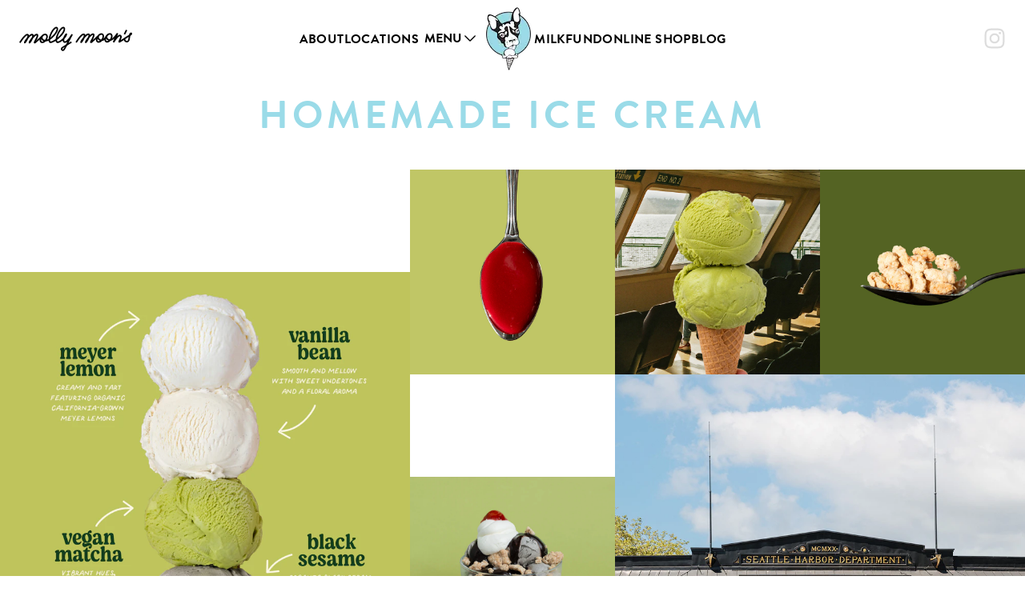

--- FILE ---
content_type: text/html; charset=utf-8
request_url: https://www.mollymoon.com/?utm_source=PCC%2BMarkets&utm_medium=referral&utm_campaign=PCC%2BPartner%2BProgram
body_size: 12863
content:
<!DOCTYPE html><html lang="en"><head><meta charSet="utf-8"/><meta name="viewport" content="width=device-width, initial-scale=1"/><link rel="preload" as="image" href="/graphics/wordmark.svg" fetchPriority="high"/><link rel="stylesheet" href="/_next/static/css/7cca8e2c5137bd71.css" data-precedence="next"/><link rel="stylesheet" href="/_next/static/css/e59cd4a3ff6205d2.css" data-precedence="next"/><link rel="preload" as="script" fetchPriority="low" href="/_next/static/chunks/webpack-e0ff89bb6134cf90.js"/><script src="/_next/static/chunks/1e6681ae-9c1d76bbb08e904e.js" async=""></script><script src="/_next/static/chunks/908-15b7c379fadfdd55.js" async=""></script><script src="/_next/static/chunks/main-app-5a9da7636785f4fc.js" async=""></script><script src="/_next/static/chunks/219-02828677ab9ed3f3.js" async=""></script><script src="/_next/static/chunks/45-7aa15746002ccbdd.js" async=""></script><script src="/_next/static/chunks/544-9c7965866eebb0b9.js" async=""></script><script src="/_next/static/chunks/132-d6680576bbe293c4.js" async=""></script><script src="/_next/static/chunks/app/page-8ebfd4f0ea64e134.js" async=""></script><script src="/_next/static/chunks/570-16d92eaad7707f9b.js" async=""></script><script src="/_next/static/chunks/266-a99777dd481ad040.js" async=""></script><script src="/_next/static/chunks/71-cc0bd8e2d5a99c45.js" async=""></script><script src="/_next/static/chunks/220-6fbd812515a5f012.js" async=""></script><script src="/_next/static/chunks/400-d6fefbe03ff2d7e3.js" async=""></script><script src="/_next/static/chunks/158-714d3a9072a44a45.js" async=""></script><script src="/_next/static/chunks/482-4664ac86c507e427.js" async=""></script><script src="/_next/static/chunks/app/layout-301ae7098b2db5ad.js" async=""></script><link rel="preload" href="https://www.googletagmanager.com/gtag/js?id=G-YPTYRHMCGC" as="script"/><link rel="preload" href="/scripts/clarity.js" as="script"/><link rel="preload" href="/scripts/klaviyo.js" as="script"/><link rel="preload" href="https://static.klaviyo.com/onsite/js/UzfaZe/klaviyo.js?company_id=UzfaZe" as="script"/><title>Molly Moon&#x27;s Homemade Ice Cream | Seattle Ice Cream Shop</title><meta name="description" content="from kitchen to cone, every scoop is the result of hard working, happy staff, strong local partnerships, sustainable practices, and of course, the finest ingredients we can source."/><link rel="manifest" href="/manifest.webmanifest" crossorigin="use-credentials"/><meta name="google-site-verification" content="E6Od8lO5kIkPm_VSow4ycizmIaEooWQ8mVdSlyibg2s"/><meta property="og:title" content="Current Seasonal Home"/><meta property="og:description" content="from kitchen to cone, every scoop is the result of hard working, happy staff, strong local partnerships, sustainable practices, and of course, the finest ingredients we can source."/><meta property="og:site_name" content="Molly Moon&#x27;s Homemade Ice Cream"/><meta property="og:locale" content="en"/><meta property="og:image" content="https://www.datocms-assets.com/110889/1727784915-ssmerchemail10_blog.jpg?auto=format&amp;fit=max&amp;w=1200"/><meta property="og:image:width" content="1200"/><meta property="og:image:height" content="1200"/><meta property="og:type" content="article"/><meta name="twitter:card" content="summary_large_image"/><meta name="twitter:site" content="@mollymoon"/><meta name="twitter:title" content="Current Seasonal Home"/><meta name="twitter:description" content="from kitchen to cone, every scoop is the result of hard working, happy staff, strong local partnerships, sustainable practices, and of course, the finest ingredients we can source."/><meta name="twitter:image" content="https://www.datocms-assets.com/110889/1727784915-ssmerchemail10_blog.jpg?auto=format&amp;fit=max&amp;w=1200"/><meta name="twitter:image:width" content="1200"/><meta name="twitter:image:height" content="1200"/><link rel="icon" href="https://www.datocms-assets.com/110889/1737514547-parker-posey-cone.png?auto=format&amp;h=16&amp;w=16" sizes="16x16" type="image/png"/><link rel="icon" href="https://www.datocms-assets.com/110889/1737514547-parker-posey-cone.png?auto=format&amp;h=32&amp;w=32" sizes="32x32" type="image/png"/><link rel="icon" href="https://www.datocms-assets.com/110889/1737514547-parker-posey-cone.png?auto=format&amp;h=96&amp;w=96" sizes="96x96" type="image/png"/><link rel="icon" href="https://www.datocms-assets.com/110889/1737514547-parker-posey-cone.png?auto=format&amp;h=192&amp;w=192" sizes="192x192" type="image/png"/><meta name="next-size-adjust"/><link rel="stylesheet" href="https://use.typekit.net/mjs6gsw.css"/><script src="/_next/static/chunks/polyfills-78c92fac7aa8fdd8.js" noModule=""></script></head><body class="__className_f367f3"><nav class="flex w-full h-auto items-center justify-center data-[menu-open=true]:border-none sticky top-0 inset-x-0 backdrop-blur-lg data-[menu-open=true]:backdrop-blur-xl sm:h-24 z-10 drop-blur-xl backdrop-saturate-150 bg-background/85" style="--navbar-height:4rem"><header class="z-40 flex px-6 gap-4 w-full flex-row relative flex-nowrap items-center justify-between h-[var(--navbar-height)] max-w-[1536px]"><ul class="flex gap-4 h-full flex-row flex-nowrap items-center data-[justify=start]:justify-start data-[justify=start]:flex-grow data-[justify=start]:basis-0 data-[justify=center]:justify-center data-[justify=end]:justify-end data-[justify=end]:flex-grow data-[justify=end]:basis-0" data-justify="start"><button class="group flex items-center justify-center w-6 h-full rounded-small tap-highlight-transparent outline-none data-[focus-visible=true]:z-10 data-[focus-visible=true]:outline-2 data-[focus-visible=true]:outline-focus data-[focus-visible=true]:outline-offset-2 sm:hidden text-black dark:text-white" type="button" aria-label="Open menu" aria-pressed="false"><span class="sr-only">open navigation menu</span><span class="w-full h-full pointer-events-none flex flex-col items-center justify-center text-inherit group-data-[pressed=true]:opacity-70 transition-opacity before:content-[&#x27;&#x27;] before:block before:h-px before:w-6 before:bg-current before:transition-transform before:duration-150 before:-translate-y-1 before:rotate-0 group-data-[open=true]:before:translate-y-px group-data-[open=true]:before:rotate-45 after:content-[&#x27;&#x27;] after:block after:h-px after:w-6 after:bg-current after:transition-transform after:duration-150 after:translate-y-1 after:rotate-0 group-data-[open=true]:after:translate-y-0 group-data-[open=true]:after:-rotate-45"></span></button><div class="flex basis-0 flex-row flex-grow flex-nowrap justify-start bg-transparent items-center no-underline text-medium whitespace-nowrap box-border"><a class="relative inline-flex items-center tap-highlight-transparent outline-none data-[focus-visible=true]:z-10 data-[focus-visible=true]:outline-2 data-[focus-visible=true]:outline-focus data-[focus-visible=true]:outline-offset-2 text-medium text-primary no-underline hover:opacity-80 active:opacity-disabled transition-opacity" href="/" tabindex="0" role="link"><img alt="Molly Moon&#x27;s Ice Cream" fetchPriority="high" width="0" height="0" decoding="async" data-nimg="1" class="h-auto w-[141px] min-w-[141px] sm:h-16 lg:h-20" style="color:transparent" src="/graphics/wordmark.svg"/></a></div></ul><ul class="h-full flex-row flex-nowrap items-center data-[justify=start]:justify-start data-[justify=start]:flex-grow data-[justify=start]:basis-0 data-[justify=center]:justify-center data-[justify=end]:justify-end data-[justify=end]:flex-grow data-[justify=end]:basis-0 hidden sm:flex gap-3 lg:gap-5" data-justify="center"><li class="text-medium whitespace-nowrap box-border list-none data-[active=true]:font-semibold"><a style="text-decoration-thickness:8px" class="
        uppercase
        text-black
        font-link
        font-bold text-[14px] lg:text-[16px]
        hover:underline hover:decoration-[#d8eff0]
        !underline-offset-8
        !decoration-4
        transition ease-in-out
        duration-500
        decoration-[#fff]
        tracking-wide
      " href="/about">About</a></li><li class="text-medium whitespace-nowrap box-border list-none data-[active=true]:font-semibold"><a style="text-decoration-thickness:8px" class="
        uppercase
        text-black
        font-link
        font-bold text-[14px] lg:text-[16px]
        hover:underline hover:decoration-[#d8eff0]
        !underline-offset-8
        !decoration-4
        transition ease-in-out
        duration-500
        decoration-[#fff]
        tracking-wide
      " href="/locations">Locations</a></li><button data-hover="none" type="button" data-slot="trigger" id="react-aria-:R75kq:" aria-haspopup="true" aria-expanded="false" class="group relative inline-flex items-center justify-center box-border appearance-none select-none whitespace-nowrap overflow-hidden tap-highlight-transparent data-[pressed=true]:scale-[0.97] outline-none data-[focus-visible=true]:z-10 data-[focus-visible=true]:outline-2 data-[focus-visible=true]:outline-focus data-[focus-visible=true]:outline-offset-2 min-w-20 h-10 rounded-medium [&amp;&gt;svg]:max-w-[theme(spacing.8)] transition-transform-colors-opacity motion-reduce:transition-none bg-transparent text-default-foreground data-[hover=true]:bg-default/40 z-10 aria-expanded:scale-[0.97] aria-expanded:opacity-70 subpixel-antialiased font-bold decoration-[#d8eff0] px-0 gap-1 text-[14px] lg:text-[16px] font-link uppercase underline-offset-8 decoration-4 hover:underline">Menu<svg xmlns="http://www.w3.org/2000/svg" fill="none" viewBox="0 0 24 24" stroke-width="1.5" stroke="currentColor" aria-hidden="true" data-slot="icon" class="w-5 h-5" focusable="false" tabindex="-1"><path stroke-linecap="round" stroke-linejoin="round" d="m19.5 8.25-7.5 7.5-7.5-7.5"></path></svg></button><li class="text-medium whitespace-nowrap box-border list-none data-[active=true]:font-semibold hidden md:flex"><a class="relative inline-flex items-center tap-highlight-transparent outline-none data-[focus-visible=true]:z-10 data-[focus-visible=true]:outline-2 data-[focus-visible=true]:outline-focus data-[focus-visible=true]:outline-offset-2 text-medium text-primary no-underline hover:opacity-80 active:opacity-disabled transition-opacity" href="/" tabindex="0" role="link"><img alt="molly moon&#x27;s parker posey logo" loading="lazy" width="60" height="0" decoding="async" data-nimg="1" class="h-auto w-16 dark" style="color:transparent" srcSet="/_next/image?url=https%3A%2F%2Fwww.datocms-assets.com%2F110889%2F1735863077-parker_logo_noscript_rgb.png&amp;w=64&amp;q=75 1x, /_next/image?url=https%3A%2F%2Fwww.datocms-assets.com%2F110889%2F1735863077-parker_logo_noscript_rgb.png&amp;w=128&amp;q=75 2x" src="/_next/image?url=https%3A%2F%2Fwww.datocms-assets.com%2F110889%2F1735863077-parker_logo_noscript_rgb.png&amp;w=128&amp;q=75"/></a></li><li class="text-medium whitespace-nowrap box-border list-none data-[active=true]:font-semibold"><a style="text-decoration-thickness:8px" class="
        uppercase
        text-black
        font-link
        font-bold text-[14px] lg:text-[16px]
        hover:underline hover:decoration-[#d8eff0]
        !underline-offset-8
        !decoration-4
        transition ease-in-out
        duration-500
        decoration-[#fff]
        tracking-wide
      " href="/milkfund">Milkfund</a></li><li class="text-medium whitespace-nowrap box-border list-none data-[active=true]:font-semibold"><a style="text-decoration-thickness:8px" class="
        uppercase
        text-black
        font-link
        font-bold text-[14px] lg:text-[16px]
        hover:underline hover:decoration-[#d8eff0]
        !underline-offset-8
        !decoration-4
        transition ease-in-out
        duration-500
        decoration-[#fff]
        tracking-wide
      " href="https://mollymoons.square.site/">Online Shop</a></li><li class="text-medium whitespace-nowrap box-border list-none data-[active=true]:font-semibold"><a style="text-decoration-thickness:8px" class="
        uppercase
        text-black
        font-link
        font-bold text-[14px] lg:text-[16px]
        hover:underline hover:decoration-[#d8eff0]
        !underline-offset-8
        !decoration-4
        transition ease-in-out
        duration-500
        decoration-[#fff]
        tracking-wide
      " href="/blog">Blog</a></li></ul><ul class="flex gap-4 h-full flex-row flex-nowrap items-center data-[justify=start]:justify-start data-[justify=start]:flex-grow data-[justify=start]:basis-0 data-[justify=center]:justify-center data-[justify=end]:justify-end data-[justify=end]:flex-grow data-[justify=end]:basis-0" data-justify="end"><ul class="social flex flex-row justify-between gap-4"><li><a href="https://www.instagram.com/mollymoonicecream/" target="_blank"><img alt="Instagram" loading="lazy" width="28" height="28" decoding="async" data-nimg="1" style="color:transparent" src="/graphics/instagram.svg"/></a></li></ul></ul></header></nav><div class="flex flex-col min-h-[91vh] items-center justify-center"><div class="w-full h-full flex-grow flex flex-col"><main class="flex flex-col justify-center items-center"><div class="text-center px-4 text-4xl sm:text-5xl py-3 mb-5 sm:py-6 font-link tracking-widest font-bold text-primary">HOMEMADE ICE CREAM</div><div class="max-w-screen-2xl"><!--$--><div class="mb-4 scale-100"><div class="grid grid-cols-2 sm:grid-cols-3 md:grid-cols-4 lg:grid-cols-5 gap-0 space-x-0 overflow-hidden"><a target="_blank" class="relative 
      first:col-span-2 first:row-span-2 first:lg:col-span-2 items-center justify-center relative flex
      [&amp;:nth-child(1)]:order-1 sm:first:aspect-square lg:first:aspect-auto 
      [&amp;:nth-child(2)]:order-2
      [&amp;:nth-child(3)]:order-3
      [&amp;:nth-child(4)]:order-4
      [&amp;:nth-child(5)]:order-5
      [&amp;:nth-child(6)]:order-6 [&amp;:nth-child(6)]:order-4 [&amp;:nth-child(6)]:sm:order-3 [&amp;:nth-child(6)]:md:order-6 [&amp;:nth-child(6)]:sm:aspect-[4/2] [&amp;:nth-child(6)]:sm:col-span-2 [&amp;:nth-child(6)]:lg:col-span-2
      [&amp;:nth-child(7)]:order-7
      [&amp;:nth-child(8)]:order-8 [&amp;:nth-child(8)]:sm:aspect-[4/2] [&amp;:nth-child(8)]:sm:col-span-2 [&amp;:nth-child(8)]:lg:col-span-2 [&amp;:nth-child(8)]:sm:order-6
      [&amp;:nth-child(9)]:order-9 [&amp;:nth-child(9)]:md:aspect-[4/2] [&amp;:nth-child(9)]:col-span-2 [&amp;:nth-child(9)]:sm:col-span-1 [&amp;:nth-child(9)]:md:col-span-2 [&amp;:nth-child(9)]:lg:aspect-square [&amp;:nth-child(9)]:lg:col-span-1
      [&amp;:nth-child(10)]:order-8 [&amp;:nth-child(10)]:md:order-10 
      overflow-hidden col-span-1 aspect-square transition ease-in-out overflow-hidden group " href="/flavors/seasonal"><div style="overflow:hidden;position:relative;width:100%;max-width:800px"><img class="lg:aspect-auto object-cover object-center" style="display:block;width:100%" src="[data-uri]" aria-hidden="true" alt=""/><img aria-hidden="true" alt="" src="[data-uri]" style="transition:opacity 500ms;opacity:1;position:absolute;left:-5%;top:-5%;width:110%;height:auto;max-width:none;max-height:none"/><noscript><picture><source srcSet="https://www.datocms-assets.com/110889/1767210603-jan_4upcone_web.jpg?auto=format&amp;dpr=0.25&amp;fit=crop&amp;h=800&amp;w=800 200w,https://www.datocms-assets.com/110889/1767210603-jan_4upcone_web.jpg?auto=format&amp;dpr=0.5&amp;fit=crop&amp;h=800&amp;w=800 400w,https://www.datocms-assets.com/110889/1767210603-jan_4upcone_web.jpg?auto=format&amp;dpr=0.75&amp;fit=crop&amp;h=800&amp;w=800 600w,https://www.datocms-assets.com/110889/1767210603-jan_4upcone_web.jpg?auto=format&amp;fit=crop&amp;h=800&amp;w=800 800w,https://www.datocms-assets.com/110889/1767210603-jan_4upcone_web.jpg?auto=format&amp;dpr=1.5&amp;fit=crop&amp;h=800&amp;w=800 1200w" sizes="(max-width: 2024px) 50vw, 33vw"/><img src="https://www.datocms-assets.com/110889/1767210603-jan_4upcone_web.jpg?auto=format&amp;fit=crop&amp;h=800&amp;w=800" alt="" class="lg:aspect-auto object-cover object-center" style="position:absolute;left:0;top:0;width:100%;height:100%;max-width:none;max-height:none" loading="lazy"/></picture></noscript></div><div class="text-white sm:opacity-0 p-2 sm:p-5 m-0 absolute inset-0 flex text-center items-end sm:items-center justify-center group-hover:opacity-100 font-link font-semibold tracking-wider text-xs sm:text-lg md:text-2xl uppercase "><span class="absolute flex z-10 px-2 drop-shadow-lg opacity-0 group-hover:opacity-100 transition-all duration-150"></span></div><div class="p-0 m-0 absolute inset-0 flex text-center overflow-hidden items-center justify-center bg-opacity-75 opacity-0 transition-opacity group-hover:opacity-40 backdrop-brightness-75"></div></a><a target="" class="relative 
      first:col-span-2 first:row-span-2 first:lg:col-span-2 items-center justify-center relative flex
      [&amp;:nth-child(1)]:order-1 sm:first:aspect-square lg:first:aspect-auto 
      [&amp;:nth-child(2)]:order-2
      [&amp;:nth-child(3)]:order-3
      [&amp;:nth-child(4)]:order-4
      [&amp;:nth-child(5)]:order-5
      [&amp;:nth-child(6)]:order-6 [&amp;:nth-child(6)]:order-4 [&amp;:nth-child(6)]:sm:order-3 [&amp;:nth-child(6)]:md:order-6 [&amp;:nth-child(6)]:sm:aspect-[4/2] [&amp;:nth-child(6)]:sm:col-span-2 [&amp;:nth-child(6)]:lg:col-span-2
      [&amp;:nth-child(7)]:order-7
      [&amp;:nth-child(8)]:order-8 [&amp;:nth-child(8)]:sm:aspect-[4/2] [&amp;:nth-child(8)]:sm:col-span-2 [&amp;:nth-child(8)]:lg:col-span-2 [&amp;:nth-child(8)]:sm:order-6
      [&amp;:nth-child(9)]:order-9 [&amp;:nth-child(9)]:md:aspect-[4/2] [&amp;:nth-child(9)]:col-span-2 [&amp;:nth-child(9)]:sm:col-span-1 [&amp;:nth-child(9)]:md:col-span-2 [&amp;:nth-child(9)]:lg:aspect-square [&amp;:nth-child(9)]:lg:col-span-1
      [&amp;:nth-child(10)]:order-8 [&amp;:nth-child(10)]:md:order-10 
      overflow-hidden col-span-1 aspect-square transition ease-in-out overflow-hidden group " href="/flavors/toppings"><div style="overflow:hidden;position:relative;width:100%;max-width:800px"><img class="lg:aspect-auto object-cover object-center" style="display:block;width:100%" src="[data-uri]" aria-hidden="true" alt=""/><img aria-hidden="true" alt="" src="[data-uri]" style="transition:opacity 500ms;opacity:1;position:absolute;left:-5%;top:-5%;width:110%;height:auto;max-width:none;max-height:none"/><noscript><picture><source srcSet="https://www.datocms-assets.com/110889/1767637490-winter_26_raspberrycoulis_cutout.jpg?auto=format&amp;dpr=0.25&amp;fit=crop&amp;h=800&amp;w=800 200w,https://www.datocms-assets.com/110889/1767637490-winter_26_raspberrycoulis_cutout.jpg?auto=format&amp;dpr=0.5&amp;fit=crop&amp;h=800&amp;w=800 400w,https://www.datocms-assets.com/110889/1767637490-winter_26_raspberrycoulis_cutout.jpg?auto=format&amp;dpr=0.75&amp;fit=crop&amp;h=800&amp;w=800 600w,https://www.datocms-assets.com/110889/1767637490-winter_26_raspberrycoulis_cutout.jpg?auto=format&amp;fit=crop&amp;h=800&amp;w=800 800w" sizes="(max-width: 2024px) 50vw, 33vw"/><img src="https://www.datocms-assets.com/110889/1767637490-winter_26_raspberrycoulis_cutout.jpg?auto=format&amp;fit=crop&amp;h=800&amp;w=800" alt="" class="lg:aspect-auto object-cover object-center" style="position:absolute;left:0;top:0;width:100%;height:100%;max-width:none;max-height:none" loading="lazy"/></picture></noscript></div><div class="text-white sm:opacity-0 p-2 sm:p-5 m-0 absolute inset-0 flex text-center items-end sm:items-center justify-center group-hover:opacity-100 font-link font-semibold tracking-wider text-xs sm:text-lg md:text-2xl uppercase "><span class="absolute flex z-10 px-2 drop-shadow-lg opacity-0 group-hover:opacity-100 transition-all duration-150">raspberry coulis</span></div><div class="p-0 m-0 absolute inset-0 flex text-center overflow-hidden items-center justify-center bg-opacity-75 opacity-0 transition-opacity group-hover:opacity-40 backdrop-brightness-75"></div></a><a target="_blank" class="relative 
      first:col-span-2 first:row-span-2 first:lg:col-span-2 items-center justify-center relative flex
      [&amp;:nth-child(1)]:order-1 sm:first:aspect-square lg:first:aspect-auto 
      [&amp;:nth-child(2)]:order-2
      [&amp;:nth-child(3)]:order-3
      [&amp;:nth-child(4)]:order-4
      [&amp;:nth-child(5)]:order-5
      [&amp;:nth-child(6)]:order-6 [&amp;:nth-child(6)]:order-4 [&amp;:nth-child(6)]:sm:order-3 [&amp;:nth-child(6)]:md:order-6 [&amp;:nth-child(6)]:sm:aspect-[4/2] [&amp;:nth-child(6)]:sm:col-span-2 [&amp;:nth-child(6)]:lg:col-span-2
      [&amp;:nth-child(7)]:order-7
      [&amp;:nth-child(8)]:order-8 [&amp;:nth-child(8)]:sm:aspect-[4/2] [&amp;:nth-child(8)]:sm:col-span-2 [&amp;:nth-child(8)]:lg:col-span-2 [&amp;:nth-child(8)]:sm:order-6
      [&amp;:nth-child(9)]:order-9 [&amp;:nth-child(9)]:md:aspect-[4/2] [&amp;:nth-child(9)]:col-span-2 [&amp;:nth-child(9)]:sm:col-span-1 [&amp;:nth-child(9)]:md:col-span-2 [&amp;:nth-child(9)]:lg:aspect-square [&amp;:nth-child(9)]:lg:col-span-1
      [&amp;:nth-child(10)]:order-8 [&amp;:nth-child(10)]:md:order-10 
      overflow-hidden col-span-1 aspect-square transition ease-in-out overflow-hidden group " href="/flavors/seasonal"><div style="overflow:hidden;position:relative;width:100%;max-width:800px"><img class="lg:aspect-auto object-cover object-center" style="display:block;width:100%" src="[data-uri]" aria-hidden="true" alt=""/><img aria-hidden="true" alt="" src="[data-uri]" style="transition:opacity 500ms;opacity:1;position:absolute;left:-5%;top:-5%;width:110%;height:auto;max-width:none;max-height:none"/><noscript><picture><source srcSet="https://www.datocms-assets.com/110889/1768079490-veganmatcha_web_1x1.jpg?auto=format&amp;dpr=0.25&amp;fit=crop&amp;h=800&amp;w=800 200w,https://www.datocms-assets.com/110889/1768079490-veganmatcha_web_1x1.jpg?auto=format&amp;dpr=0.5&amp;fit=crop&amp;h=800&amp;w=800 400w,https://www.datocms-assets.com/110889/1768079490-veganmatcha_web_1x1.jpg?auto=format&amp;dpr=0.75&amp;fit=crop&amp;h=800&amp;w=800 600w,https://www.datocms-assets.com/110889/1768079490-veganmatcha_web_1x1.jpg?auto=format&amp;fit=crop&amp;h=800&amp;w=800 800w" sizes="(max-width: 2024px) 50vw, 33vw"/><img src="https://www.datocms-assets.com/110889/1768079490-veganmatcha_web_1x1.jpg?auto=format&amp;fit=crop&amp;h=800&amp;w=800" alt="" class="lg:aspect-auto object-cover object-center" style="position:absolute;left:0;top:0;width:100%;height:100%;max-width:none;max-height:none" loading="lazy"/></picture></noscript></div><div class="text-white sm:opacity-0 p-2 sm:p-5 m-0 absolute inset-0 flex text-center items-end sm:items-center justify-center group-hover:opacity-100 font-link font-semibold tracking-wider text-xs sm:text-lg md:text-2xl uppercase "><span class="absolute flex z-10 px-2 drop-shadow-lg opacity-0 group-hover:opacity-100 transition-all duration-150"></span></div><div class="p-0 m-0 absolute inset-0 flex text-center overflow-hidden items-center justify-center bg-opacity-75 opacity-0 transition-opacity group-hover:opacity-40 backdrop-brightness-75"></div></a><a target="" class="relative 
      first:col-span-2 first:row-span-2 first:lg:col-span-2 items-center justify-center relative flex
      [&amp;:nth-child(1)]:order-1 sm:first:aspect-square lg:first:aspect-auto 
      [&amp;:nth-child(2)]:order-2
      [&amp;:nth-child(3)]:order-3
      [&amp;:nth-child(4)]:order-4
      [&amp;:nth-child(5)]:order-5
      [&amp;:nth-child(6)]:order-6 [&amp;:nth-child(6)]:order-4 [&amp;:nth-child(6)]:sm:order-3 [&amp;:nth-child(6)]:md:order-6 [&amp;:nth-child(6)]:sm:aspect-[4/2] [&amp;:nth-child(6)]:sm:col-span-2 [&amp;:nth-child(6)]:lg:col-span-2
      [&amp;:nth-child(7)]:order-7
      [&amp;:nth-child(8)]:order-8 [&amp;:nth-child(8)]:sm:aspect-[4/2] [&amp;:nth-child(8)]:sm:col-span-2 [&amp;:nth-child(8)]:lg:col-span-2 [&amp;:nth-child(8)]:sm:order-6
      [&amp;:nth-child(9)]:order-9 [&amp;:nth-child(9)]:md:aspect-[4/2] [&amp;:nth-child(9)]:col-span-2 [&amp;:nth-child(9)]:sm:col-span-1 [&amp;:nth-child(9)]:md:col-span-2 [&amp;:nth-child(9)]:lg:aspect-square [&amp;:nth-child(9)]:lg:col-span-1
      [&amp;:nth-child(10)]:order-8 [&amp;:nth-child(10)]:md:order-10 
      overflow-hidden col-span-1 aspect-square transition ease-in-out overflow-hidden group " href="/flavors/toppings"><div style="overflow:hidden;position:relative;width:100%;max-width:800px"><img class="lg:aspect-auto object-cover object-center" style="display:block;width:100%" src="[data-uri]" aria-hidden="true" alt=""/><img aria-hidden="true" alt="" src="[data-uri]" style="transition:opacity 500ms;opacity:1;position:absolute;left:-5%;top:-5%;width:110%;height:auto;max-width:none;max-height:none"/><noscript><picture><source srcSet="https://www.datocms-assets.com/110889/1767637490-winter_26_hazelnutteacookie_cutout.jpg?auto=format&amp;dpr=0.25&amp;fit=crop&amp;h=800&amp;w=800 200w,https://www.datocms-assets.com/110889/1767637490-winter_26_hazelnutteacookie_cutout.jpg?auto=format&amp;dpr=0.5&amp;fit=crop&amp;h=800&amp;w=800 400w,https://www.datocms-assets.com/110889/1767637490-winter_26_hazelnutteacookie_cutout.jpg?auto=format&amp;dpr=0.75&amp;fit=crop&amp;h=800&amp;w=800 600w,https://www.datocms-assets.com/110889/1767637490-winter_26_hazelnutteacookie_cutout.jpg?auto=format&amp;fit=crop&amp;h=800&amp;w=800 800w,https://www.datocms-assets.com/110889/1767637490-winter_26_hazelnutteacookie_cutout.jpg?auto=format&amp;dpr=1.5&amp;fit=crop&amp;h=800&amp;w=800 1200w,https://www.datocms-assets.com/110889/1767637490-winter_26_hazelnutteacookie_cutout.jpg?auto=format&amp;dpr=2&amp;fit=crop&amp;h=800&amp;w=800 1600w,https://www.datocms-assets.com/110889/1767637490-winter_26_hazelnutteacookie_cutout.jpg?auto=format&amp;dpr=3&amp;fit=crop&amp;h=800&amp;w=800 2400w,https://www.datocms-assets.com/110889/1767637490-winter_26_hazelnutteacookie_cutout.jpg?auto=format&amp;dpr=4&amp;fit=crop&amp;h=800&amp;w=800 3200w" sizes="(max-width: 2024px) 50vw, 33vw"/><img src="https://www.datocms-assets.com/110889/1767637490-winter_26_hazelnutteacookie_cutout.jpg?auto=format&amp;fit=crop&amp;h=800&amp;w=800" alt="" class="lg:aspect-auto object-cover object-center" style="position:absolute;left:0;top:0;width:100%;height:100%;max-width:none;max-height:none" loading="lazy"/></picture></noscript></div><div class="text-white sm:opacity-0 p-2 sm:p-5 m-0 absolute inset-0 flex text-center items-end sm:items-center justify-center group-hover:opacity-100 font-link font-semibold tracking-wider text-xs sm:text-lg md:text-2xl uppercase hidden"><span class="absolute flex z-10 px-2 drop-shadow-lg opacity-0 group-hover:opacity-100 transition-all duration-150">hazelnut tea cookies</span></div><div class="p-0 m-0 absolute inset-0 flex text-center overflow-hidden items-center justify-center bg-opacity-75 opacity-0 transition-opacity group-hover:opacity-40 backdrop-brightness-75"></div></a><a target="" class="relative 
      first:col-span-2 first:row-span-2 first:lg:col-span-2 items-center justify-center relative flex
      [&amp;:nth-child(1)]:order-1 sm:first:aspect-square lg:first:aspect-auto 
      [&amp;:nth-child(2)]:order-2
      [&amp;:nth-child(3)]:order-3
      [&amp;:nth-child(4)]:order-4
      [&amp;:nth-child(5)]:order-5
      [&amp;:nth-child(6)]:order-6 [&amp;:nth-child(6)]:order-4 [&amp;:nth-child(6)]:sm:order-3 [&amp;:nth-child(6)]:md:order-6 [&amp;:nth-child(6)]:sm:aspect-[4/2] [&amp;:nth-child(6)]:sm:col-span-2 [&amp;:nth-child(6)]:lg:col-span-2
      [&amp;:nth-child(7)]:order-7
      [&amp;:nth-child(8)]:order-8 [&amp;:nth-child(8)]:sm:aspect-[4/2] [&amp;:nth-child(8)]:sm:col-span-2 [&amp;:nth-child(8)]:lg:col-span-2 [&amp;:nth-child(8)]:sm:order-6
      [&amp;:nth-child(9)]:order-9 [&amp;:nth-child(9)]:md:aspect-[4/2] [&amp;:nth-child(9)]:col-span-2 [&amp;:nth-child(9)]:sm:col-span-1 [&amp;:nth-child(9)]:md:col-span-2 [&amp;:nth-child(9)]:lg:aspect-square [&amp;:nth-child(9)]:lg:col-span-1
      [&amp;:nth-child(10)]:order-8 [&amp;:nth-child(10)]:md:order-10 
      overflow-hidden col-span-1 aspect-square transition ease-in-out overflow-hidden group " href="/flavors/sundaes"><div style="overflow:hidden;position:relative;width:100%;max-width:800px"><img class="lg:aspect-auto object-cover object-center" style="display:block;width:100%" src="[data-uri]" aria-hidden="true" alt=""/><img aria-hidden="true" alt="" src="[data-uri]" style="transition:opacity 500ms;opacity:1;position:absolute;left:-5%;top:-5%;width:110%;height:auto;max-width:none;max-height:none"/><noscript><picture><source srcSet="https://www.datocms-assets.com/110889/1767301588-jan-sundae-03-1x1.jpg?auto=format&amp;dpr=0.25&amp;fit=crop&amp;h=800&amp;w=800 200w,https://www.datocms-assets.com/110889/1767301588-jan-sundae-03-1x1.jpg?auto=format&amp;dpr=0.5&amp;fit=crop&amp;h=800&amp;w=800 400w,https://www.datocms-assets.com/110889/1767301588-jan-sundae-03-1x1.jpg?auto=format&amp;dpr=0.75&amp;fit=crop&amp;h=800&amp;w=800 600w,https://www.datocms-assets.com/110889/1767301588-jan-sundae-03-1x1.jpg?auto=format&amp;fit=crop&amp;h=800&amp;w=800 800w,https://www.datocms-assets.com/110889/1767301588-jan-sundae-03-1x1.jpg?auto=format&amp;dpr=1.5&amp;fit=crop&amp;h=800&amp;w=800 1200w,https://www.datocms-assets.com/110889/1767301588-jan-sundae-03-1x1.jpg?auto=format&amp;dpr=2&amp;fit=crop&amp;h=800&amp;w=800 1600w,https://www.datocms-assets.com/110889/1767301588-jan-sundae-03-1x1.jpg?auto=format&amp;dpr=3&amp;fit=crop&amp;h=800&amp;w=800 2400w" sizes="(max-width: 2024px) 50vw, 33vw"/><img src="https://www.datocms-assets.com/110889/1767301588-jan-sundae-03-1x1.jpg?auto=format&amp;fit=crop&amp;h=800&amp;w=800" alt="" class="lg:aspect-auto object-cover object-center" style="position:absolute;left:0;top:0;width:100%;height:100%;max-width:none;max-height:none" loading="lazy"/></picture></noscript></div><div class="text-white sm:opacity-0 p-2 sm:p-5 m-0 absolute inset-0 flex text-center items-end sm:items-center justify-center group-hover:opacity-100 font-link font-semibold tracking-wider text-xs sm:text-lg md:text-2xl uppercase hidden"><span class="absolute flex z-10 px-2 drop-shadow-lg opacity-0 group-hover:opacity-100 transition-all duration-150"></span></div><div class="p-0 m-0 absolute inset-0 flex text-center overflow-hidden items-center justify-center bg-opacity-75 opacity-0 transition-opacity group-hover:opacity-40 backdrop-brightness-75"></div></a><a target="" class="relative 
      first:col-span-2 first:row-span-2 first:lg:col-span-2 items-center justify-center relative flex
      [&amp;:nth-child(1)]:order-1 sm:first:aspect-square lg:first:aspect-auto 
      [&amp;:nth-child(2)]:order-2
      [&amp;:nth-child(3)]:order-3
      [&amp;:nth-child(4)]:order-4
      [&amp;:nth-child(5)]:order-5
      [&amp;:nth-child(6)]:order-6 [&amp;:nth-child(6)]:order-4 [&amp;:nth-child(6)]:sm:order-3 [&amp;:nth-child(6)]:md:order-6 [&amp;:nth-child(6)]:sm:aspect-[4/2] [&amp;:nth-child(6)]:sm:col-span-2 [&amp;:nth-child(6)]:lg:col-span-2
      [&amp;:nth-child(7)]:order-7
      [&amp;:nth-child(8)]:order-8 [&amp;:nth-child(8)]:sm:aspect-[4/2] [&amp;:nth-child(8)]:sm:col-span-2 [&amp;:nth-child(8)]:lg:col-span-2 [&amp;:nth-child(8)]:sm:order-6
      [&amp;:nth-child(9)]:order-9 [&amp;:nth-child(9)]:md:aspect-[4/2] [&amp;:nth-child(9)]:col-span-2 [&amp;:nth-child(9)]:sm:col-span-1 [&amp;:nth-child(9)]:md:col-span-2 [&amp;:nth-child(9)]:lg:aspect-square [&amp;:nth-child(9)]:lg:col-span-1
      [&amp;:nth-child(10)]:order-8 [&amp;:nth-child(10)]:md:order-10 
      overflow-hidden col-span-1 aspect-square transition ease-in-out overflow-hidden group " href="/locations/waterfront"><div style="overflow:hidden;position:relative;width:100%;max-width:800px"><img class="lg:aspect-auto object-cover object-center" style="display:block;width:100%" src="[data-uri]" aria-hidden="true" alt=""/><img aria-hidden="true" alt="" src="[data-uri]" style="transition:opacity 500ms;opacity:1;position:absolute;left:-5%;top:-5%;width:110%;height:auto;max-width:none;max-height:none"/><noscript><picture><source srcSet="https://www.datocms-assets.com/110889/1760658179-gba_mollymoon_water-1-web-2x1-crop.jpg?auto=format&amp;crop=focalpoint&amp;dpr=0.25&amp;fit=crop&amp;fp-x=0.49&amp;fp-y=0.58&amp;h=800&amp;w=800 200w,https://www.datocms-assets.com/110889/1760658179-gba_mollymoon_water-1-web-2x1-crop.jpg?auto=format&amp;crop=focalpoint&amp;dpr=0.5&amp;fit=crop&amp;fp-x=0.49&amp;fp-y=0.58&amp;h=800&amp;w=800 400w,https://www.datocms-assets.com/110889/1760658179-gba_mollymoon_water-1-web-2x1-crop.jpg?auto=format&amp;crop=focalpoint&amp;dpr=0.75&amp;fit=crop&amp;fp-x=0.49&amp;fp-y=0.58&amp;h=800&amp;w=800 600w,https://www.datocms-assets.com/110889/1760658179-gba_mollymoon_water-1-web-2x1-crop.jpg?auto=format&amp;crop=focalpoint&amp;fit=crop&amp;fp-x=0.49&amp;fp-y=0.58&amp;h=800&amp;w=800 800w,https://www.datocms-assets.com/110889/1760658179-gba_mollymoon_water-1-web-2x1-crop.jpg?auto=format&amp;crop=focalpoint&amp;dpr=1.5&amp;fit=crop&amp;fp-x=0.49&amp;fp-y=0.58&amp;h=800&amp;w=800 1200w,https://www.datocms-assets.com/110889/1760658179-gba_mollymoon_water-1-web-2x1-crop.jpg?auto=format&amp;crop=focalpoint&amp;dpr=2&amp;fit=crop&amp;fp-x=0.49&amp;fp-y=0.58&amp;h=800&amp;w=800 1600w" sizes="(max-width: 2024px) 50vw, 33vw"/><img src="https://www.datocms-assets.com/110889/1760658179-gba_mollymoon_water-1-web-2x1-crop.jpg?auto=format&amp;crop=focalpoint&amp;fit=crop&amp;fp-x=0.49&amp;fp-y=0.58&amp;h=800&amp;w=800" alt="" class="lg:aspect-auto object-cover object-center" style="position:absolute;left:0;top:0;width:100%;height:100%;max-width:none;max-height:none" loading="lazy"/></picture></noscript></div><div class="text-white sm:opacity-0 p-2 sm:p-5 m-0 absolute inset-0 flex text-center items-end sm:items-center justify-center group-hover:opacity-100 font-link font-semibold tracking-wider text-xs sm:text-lg md:text-2xl uppercase hidden"><span class="absolute flex z-10 px-2 drop-shadow-lg opacity-0 group-hover:opacity-100 transition-all duration-150">waterfront</span></div><div class="p-0 m-0 absolute inset-0 flex text-center overflow-hidden items-center justify-center bg-opacity-75 opacity-0 transition-opacity group-hover:opacity-40 backdrop-brightness-75"></div></a><a target="" class="relative 
      first:col-span-2 first:row-span-2 first:lg:col-span-2 items-center justify-center relative flex
      [&amp;:nth-child(1)]:order-1 sm:first:aspect-square lg:first:aspect-auto 
      [&amp;:nth-child(2)]:order-2
      [&amp;:nth-child(3)]:order-3
      [&amp;:nth-child(4)]:order-4
      [&amp;:nth-child(5)]:order-5
      [&amp;:nth-child(6)]:order-6 [&amp;:nth-child(6)]:order-4 [&amp;:nth-child(6)]:sm:order-3 [&amp;:nth-child(6)]:md:order-6 [&amp;:nth-child(6)]:sm:aspect-[4/2] [&amp;:nth-child(6)]:sm:col-span-2 [&amp;:nth-child(6)]:lg:col-span-2
      [&amp;:nth-child(7)]:order-7
      [&amp;:nth-child(8)]:order-8 [&amp;:nth-child(8)]:sm:aspect-[4/2] [&amp;:nth-child(8)]:sm:col-span-2 [&amp;:nth-child(8)]:lg:col-span-2 [&amp;:nth-child(8)]:sm:order-6
      [&amp;:nth-child(9)]:order-9 [&amp;:nth-child(9)]:md:aspect-[4/2] [&amp;:nth-child(9)]:col-span-2 [&amp;:nth-child(9)]:sm:col-span-1 [&amp;:nth-child(9)]:md:col-span-2 [&amp;:nth-child(9)]:lg:aspect-square [&amp;:nth-child(9)]:lg:col-span-1
      [&amp;:nth-child(10)]:order-8 [&amp;:nth-child(10)]:md:order-10 
      overflow-hidden col-span-1 aspect-square transition ease-in-out overflow-hidden group " href="/flavors/seasonal"><div style="overflow:hidden;position:relative;width:100%;max-width:800px"><img class="lg:aspect-auto object-cover object-center" style="display:block;width:100%" src="[data-uri]" aria-hidden="true" alt=""/><img aria-hidden="true" alt="" src="[data-uri]" style="transition:opacity 500ms;opacity:1;position:absolute;left:-5%;top:-5%;width:110%;height:auto;max-width:none;max-height:none"/><noscript><picture><source srcSet="https://www.datocms-assets.com/110889/1768079490-blacksesame_web_1x1.jpg?auto=format&amp;dpr=0.25&amp;fit=crop&amp;h=800&amp;w=800 200w,https://www.datocms-assets.com/110889/1768079490-blacksesame_web_1x1.jpg?auto=format&amp;dpr=0.5&amp;fit=crop&amp;h=800&amp;w=800 400w,https://www.datocms-assets.com/110889/1768079490-blacksesame_web_1x1.jpg?auto=format&amp;dpr=0.75&amp;fit=crop&amp;h=800&amp;w=800 600w,https://www.datocms-assets.com/110889/1768079490-blacksesame_web_1x1.jpg?auto=format&amp;fit=crop&amp;h=800&amp;w=800 800w" sizes="(max-width: 2024px) 50vw, 33vw"/><img src="https://www.datocms-assets.com/110889/1768079490-blacksesame_web_1x1.jpg?auto=format&amp;fit=crop&amp;h=800&amp;w=800" alt="" class="lg:aspect-auto object-cover object-center" style="position:absolute;left:0;top:0;width:100%;height:100%;max-width:none;max-height:none" loading="lazy"/></picture></noscript></div><div class="text-white sm:opacity-0 p-2 sm:p-5 m-0 absolute inset-0 flex text-center items-end sm:items-center justify-center group-hover:opacity-100 font-link font-semibold tracking-wider text-xs sm:text-lg md:text-2xl uppercase "><span class="absolute flex z-10 px-2 drop-shadow-lg opacity-0 group-hover:opacity-100 transition-all duration-150"></span></div><div class="p-0 m-0 absolute inset-0 flex text-center overflow-hidden items-center justify-center bg-opacity-75 opacity-0 transition-opacity group-hover:opacity-40 backdrop-brightness-75"></div></a><a target="" class="relative 
      first:col-span-2 first:row-span-2 first:lg:col-span-2 items-center justify-center relative flex
      [&amp;:nth-child(1)]:order-1 sm:first:aspect-square lg:first:aspect-auto 
      [&amp;:nth-child(2)]:order-2
      [&amp;:nth-child(3)]:order-3
      [&amp;:nth-child(4)]:order-4
      [&amp;:nth-child(5)]:order-5
      [&amp;:nth-child(6)]:order-6 [&amp;:nth-child(6)]:order-4 [&amp;:nth-child(6)]:sm:order-3 [&amp;:nth-child(6)]:md:order-6 [&amp;:nth-child(6)]:sm:aspect-[4/2] [&amp;:nth-child(6)]:sm:col-span-2 [&amp;:nth-child(6)]:lg:col-span-2
      [&amp;:nth-child(7)]:order-7
      [&amp;:nth-child(8)]:order-8 [&amp;:nth-child(8)]:sm:aspect-[4/2] [&amp;:nth-child(8)]:sm:col-span-2 [&amp;:nth-child(8)]:lg:col-span-2 [&amp;:nth-child(8)]:sm:order-6
      [&amp;:nth-child(9)]:order-9 [&amp;:nth-child(9)]:md:aspect-[4/2] [&amp;:nth-child(9)]:col-span-2 [&amp;:nth-child(9)]:sm:col-span-1 [&amp;:nth-child(9)]:md:col-span-2 [&amp;:nth-child(9)]:lg:aspect-square [&amp;:nth-child(9)]:lg:col-span-1
      [&amp;:nth-child(10)]:order-8 [&amp;:nth-child(10)]:md:order-10 
      overflow-hidden col-span-1 aspect-square transition ease-in-out overflow-hidden group hidden sm:flex" href="/locations"><div style="overflow:hidden;position:relative;width:100%;max-width:800px"><img class="lg:aspect-auto object-cover object-center" style="display:block;width:100%" src="[data-uri]" aria-hidden="true" alt=""/><img aria-hidden="true" alt="" src="[data-uri]" style="transition:opacity 500ms;opacity:1;position:absolute;left:-5%;top:-5%;width:110%;height:auto;max-width:none;max-height:none"/><noscript><picture><source srcSet="https://www.datocms-assets.com/110889/1764720563-gba_mollymoon_water-11-web.jpg?auto=format&amp;dpr=0.25&amp;fit=crop&amp;h=800&amp;w=800 200w,https://www.datocms-assets.com/110889/1764720563-gba_mollymoon_water-11-web.jpg?auto=format&amp;dpr=0.5&amp;fit=crop&amp;h=800&amp;w=800 400w,https://www.datocms-assets.com/110889/1764720563-gba_mollymoon_water-11-web.jpg?auto=format&amp;dpr=0.75&amp;fit=crop&amp;h=800&amp;w=800 600w,https://www.datocms-assets.com/110889/1764720563-gba_mollymoon_water-11-web.jpg?auto=format&amp;fit=crop&amp;h=800&amp;w=800 800w,https://www.datocms-assets.com/110889/1764720563-gba_mollymoon_water-11-web.jpg?auto=format&amp;dpr=1.5&amp;fit=crop&amp;h=800&amp;w=800 1200w,https://www.datocms-assets.com/110889/1764720563-gba_mollymoon_water-11-web.jpg?auto=format&amp;dpr=2&amp;fit=crop&amp;h=800&amp;w=800 1600w" sizes="(max-width: 2024px) 50vw, 33vw"/><img src="https://www.datocms-assets.com/110889/1764720563-gba_mollymoon_water-11-web.jpg?auto=format&amp;fit=crop&amp;h=800&amp;w=800" alt="" class="lg:aspect-auto object-cover object-center" style="position:absolute;left:0;top:0;width:100%;height:100%;max-width:none;max-height:none" loading="lazy"/></picture></noscript></div><div class="text-white sm:opacity-0 p-2 sm:p-5 m-0 absolute inset-0 flex text-center items-end sm:items-center justify-center group-hover:opacity-100 font-link font-semibold tracking-wider text-xs sm:text-lg md:text-2xl uppercase hidden"><span class="absolute flex z-10 px-2 drop-shadow-lg opacity-0 group-hover:opacity-100 transition-all duration-150">waterfront</span></div><div class="p-0 m-0 absolute inset-0 flex text-center overflow-hidden items-center justify-center bg-opacity-75 opacity-0 transition-opacity group-hover:opacity-40 backdrop-brightness-75"></div></a><a target="" class="relative 
      first:col-span-2 first:row-span-2 first:lg:col-span-2 items-center justify-center relative flex
      [&amp;:nth-child(1)]:order-1 sm:first:aspect-square lg:first:aspect-auto 
      [&amp;:nth-child(2)]:order-2
      [&amp;:nth-child(3)]:order-3
      [&amp;:nth-child(4)]:order-4
      [&amp;:nth-child(5)]:order-5
      [&amp;:nth-child(6)]:order-6 [&amp;:nth-child(6)]:order-4 [&amp;:nth-child(6)]:sm:order-3 [&amp;:nth-child(6)]:md:order-6 [&amp;:nth-child(6)]:sm:aspect-[4/2] [&amp;:nth-child(6)]:sm:col-span-2 [&amp;:nth-child(6)]:lg:col-span-2
      [&amp;:nth-child(7)]:order-7
      [&amp;:nth-child(8)]:order-8 [&amp;:nth-child(8)]:sm:aspect-[4/2] [&amp;:nth-child(8)]:sm:col-span-2 [&amp;:nth-child(8)]:lg:col-span-2 [&amp;:nth-child(8)]:sm:order-6
      [&amp;:nth-child(9)]:order-9 [&amp;:nth-child(9)]:md:aspect-[4/2] [&amp;:nth-child(9)]:col-span-2 [&amp;:nth-child(9)]:sm:col-span-1 [&amp;:nth-child(9)]:md:col-span-2 [&amp;:nth-child(9)]:lg:aspect-square [&amp;:nth-child(9)]:lg:col-span-1
      [&amp;:nth-child(10)]:order-8 [&amp;:nth-child(10)]:md:order-10 
      overflow-hidden col-span-1 aspect-square transition ease-in-out overflow-hidden group " href="https://order.online/business/molly-moon%E2%80%99s-homemade-ice-cream-298528/"><div style="overflow:hidden;position:relative;width:100%;max-width:800px"><img class="lg:aspect-auto object-cover object-center" style="display:block;width:100%" src="[data-uri]" aria-hidden="true" alt=""/><img aria-hidden="true" alt="" src="[data-uri]" style="transition:opacity 500ms;opacity:1;position:absolute;left:-5%;top:-5%;width:110%;height:auto;max-width:none;max-height:none"/><noscript><picture><source srcSet="https://www.datocms-assets.com/110889/1721346448-doordashtile_v2.jpg?auto=format&amp;dpr=0.25&amp;fit=crop&amp;h=800&amp;w=800 200w,https://www.datocms-assets.com/110889/1721346448-doordashtile_v2.jpg?auto=format&amp;dpr=0.5&amp;fit=crop&amp;h=800&amp;w=800 400w,https://www.datocms-assets.com/110889/1721346448-doordashtile_v2.jpg?auto=format&amp;dpr=0.75&amp;fit=crop&amp;h=800&amp;w=800 600w,https://www.datocms-assets.com/110889/1721346448-doordashtile_v2.jpg?auto=format&amp;fit=crop&amp;h=800&amp;w=800 800w,https://www.datocms-assets.com/110889/1721346448-doordashtile_v2.jpg?auto=format&amp;dpr=1.5&amp;fit=crop&amp;h=800&amp;w=800 1200w" sizes="(max-width: 2024px) 50vw, 33vw"/><img src="https://www.datocms-assets.com/110889/1721346448-doordashtile_v2.jpg?auto=format&amp;fit=crop&amp;h=800&amp;w=800" alt="order online for pick-up or delivery!" class="lg:aspect-auto object-cover object-center" style="position:absolute;left:0;top:0;width:100%;height:100%;max-width:none;max-height:none" loading="lazy"/></picture></noscript></div><div class="text-white sm:opacity-0 p-2 sm:p-5 m-0 absolute inset-0 flex text-center items-end sm:items-center justify-center group-hover:opacity-100 font-link font-semibold tracking-wider text-xs sm:text-lg md:text-2xl uppercase hidden"><span class="absolute flex z-10 px-2 drop-shadow-lg opacity-0 group-hover:opacity-100 transition-all duration-150">order now</span></div><div class="p-0 m-0 absolute inset-0 flex text-center overflow-hidden items-center justify-center bg-opacity-75 opacity-0 transition-opacity group-hover:opacity-40 backdrop-brightness-75"></div></a><a target="" class="relative 
      first:col-span-2 first:row-span-2 first:lg:col-span-2 items-center justify-center relative flex
      [&amp;:nth-child(1)]:order-1 sm:first:aspect-square lg:first:aspect-auto 
      [&amp;:nth-child(2)]:order-2
      [&amp;:nth-child(3)]:order-3
      [&amp;:nth-child(4)]:order-4
      [&amp;:nth-child(5)]:order-5
      [&amp;:nth-child(6)]:order-6 [&amp;:nth-child(6)]:order-4 [&amp;:nth-child(6)]:sm:order-3 [&amp;:nth-child(6)]:md:order-6 [&amp;:nth-child(6)]:sm:aspect-[4/2] [&amp;:nth-child(6)]:sm:col-span-2 [&amp;:nth-child(6)]:lg:col-span-2
      [&amp;:nth-child(7)]:order-7
      [&amp;:nth-child(8)]:order-8 [&amp;:nth-child(8)]:sm:aspect-[4/2] [&amp;:nth-child(8)]:sm:col-span-2 [&amp;:nth-child(8)]:lg:col-span-2 [&amp;:nth-child(8)]:sm:order-6
      [&amp;:nth-child(9)]:order-9 [&amp;:nth-child(9)]:md:aspect-[4/2] [&amp;:nth-child(9)]:col-span-2 [&amp;:nth-child(9)]:sm:col-span-1 [&amp;:nth-child(9)]:md:col-span-2 [&amp;:nth-child(9)]:lg:aspect-square [&amp;:nth-child(9)]:lg:col-span-1
      [&amp;:nth-child(10)]:order-8 [&amp;:nth-child(10)]:md:order-10 
      overflow-hidden col-span-1 aspect-square transition ease-in-out overflow-hidden group " href="/flavors/seasonal"><div style="overflow:hidden;position:relative;width:100%;max-width:800px"><img class="lg:aspect-auto object-cover object-center" style="display:block;width:100%" src="[data-uri]" aria-hidden="true" alt=""/><img aria-hidden="true" alt="" src="[data-uri]" style="transition:opacity 500ms;opacity:1;position:absolute;left:-5%;top:-5%;width:110%;height:auto;max-width:none;max-height:none"/><noscript><picture><source srcSet="https://www.datocms-assets.com/110889/1768079490-vanillabean_web_1x1.jpg?auto=format&amp;dpr=0.25&amp;fit=crop&amp;h=800&amp;w=800 200w,https://www.datocms-assets.com/110889/1768079490-vanillabean_web_1x1.jpg?auto=format&amp;dpr=0.5&amp;fit=crop&amp;h=800&amp;w=800 400w,https://www.datocms-assets.com/110889/1768079490-vanillabean_web_1x1.jpg?auto=format&amp;dpr=0.75&amp;fit=crop&amp;h=800&amp;w=800 600w,https://www.datocms-assets.com/110889/1768079490-vanillabean_web_1x1.jpg?auto=format&amp;fit=crop&amp;h=800&amp;w=800 800w" sizes="(max-width: 2024px) 50vw, 33vw"/><img src="https://www.datocms-assets.com/110889/1768079490-vanillabean_web_1x1.jpg?auto=format&amp;fit=crop&amp;h=800&amp;w=800" alt="" class="lg:aspect-auto object-cover object-center" style="position:absolute;left:0;top:0;width:100%;height:100%;max-width:none;max-height:none" loading="lazy"/></picture></noscript></div><div class="text-white sm:opacity-0 p-2 sm:p-5 m-0 absolute inset-0 flex text-center items-end sm:items-center justify-center group-hover:opacity-100 font-link font-semibold tracking-wider text-xs sm:text-lg md:text-2xl uppercase hidden"><span class="absolute flex z-10 px-2 drop-shadow-lg opacity-0 group-hover:opacity-100 transition-all duration-150"></span></div><div class="p-0 m-0 absolute inset-0 flex text-center overflow-hidden items-center justify-center bg-opacity-75 opacity-0 transition-opacity group-hover:opacity-40 backdrop-brightness-75"></div></a></div></div><!--/$--></div></main></div><div class="w-full flex-grow items-center justify-center flex flex-row"><div class="grid grid-cols-1 md:grid-cols-3 px-4 md:px-7 gap-4 w-full max-w-screen-2xl"><div class="flex flex-col mb-12 col-span-2"><h2>Locations</h2><div class="grid grid-cols-2 md:grid-cols-3 gap-4"><div><a style="text-decoration-thickness:8px" class="
        uppercase
        text-black
        font-link
        text-sm font-semibold tracking-widest
        hover:underline hover:decoration-[#d8eff0]
        !underline-offset-8
        !decoration-4
        transition ease-in-out
        duration-500
        decoration-[#fff]
        tracking-wide
      " href="/locations/locations">Wallingford</a><div id="footer-hours-of-operation" class="text-md uppercase my-2 font-link"><p>12 pm - 10 pm sun-thurs<br/>12 pm - 11 pm fri-sat</p></div></div><div><a style="text-decoration-thickness:8px" class="
        uppercase
        text-black
        font-link
        text-sm font-semibold tracking-widest
        hover:underline hover:decoration-[#d8eff0]
        !underline-offset-8
        !decoration-4
        transition ease-in-out
        duration-500
        decoration-[#fff]
        tracking-wide
      " href="/locations/capitol-hill">Capitol Hill</a><div id="footer-hours-of-operation" class="text-md uppercase my-2 font-link"><p>12 pm - 10 pm sun-thurs<br/>12 pm - 11 pm fri-sat</p></div></div><div><a style="text-decoration-thickness:8px" class="
        uppercase
        text-black
        font-link
        text-sm font-semibold tracking-widest
        hover:underline hover:decoration-[#d8eff0]
        !underline-offset-8
        !decoration-4
        transition ease-in-out
        duration-500
        decoration-[#fff]
        tracking-wide
      " href="/locations/madrona">Madrona</a><div id="footer-hours-of-operation" class="text-md uppercase my-2 font-link"><p>4pm - 8pm thu-sun<br/>closed mon-wed</p></div></div><div><a style="text-decoration-thickness:8px" class="
        uppercase
        text-black
        font-link
        text-sm font-semibold tracking-widest
        hover:underline hover:decoration-[#d8eff0]
        !underline-offset-8
        !decoration-4
        transition ease-in-out
        duration-500
        decoration-[#fff]
        tracking-wide
      " href="/locations/queen-anne">Queen Anne</a><div id="footer-hours-of-operation" class="text-md uppercase my-2 font-link"><p>12 pm - 10 pm sun-thurs<br/>12 pm - 11 pm fri-sat</p></div></div><div><a style="text-decoration-thickness:8px" class="
        uppercase
        text-black
        font-link
        text-sm font-semibold tracking-widest
        hover:underline hover:decoration-[#d8eff0]
        !underline-offset-8
        !decoration-4
        transition ease-in-out
        duration-500
        decoration-[#fff]
        tracking-wide
      " href="/locations/u-village">U Village</a><div id="footer-hours-of-operation" class="text-md uppercase my-2 font-link"><p>11 am - 10 pm sun-thurs<br/>11 am - 11 pm fri-sat</p></div></div><div><a style="text-decoration-thickness:8px" class="
        uppercase
        text-black
        font-link
        text-sm font-semibold tracking-widest
        hover:underline hover:decoration-[#d8eff0]
        !underline-offset-8
        !decoration-4
        transition ease-in-out
        duration-500
        decoration-[#fff]
        tracking-wide
      " href="/locations/redmond">Redmond</a><div id="footer-hours-of-operation" class="text-md uppercase my-2 font-link"><p>12 pm - 10 pm sun-thurs<br/>12 pm - 11 pm fri-sat</p></div></div><div><a style="text-decoration-thickness:8px" class="
        uppercase
        text-black
        font-link
        text-sm font-semibold tracking-widest
        hover:underline hover:decoration-[#d8eff0]
        !underline-offset-8
        !decoration-4
        transition ease-in-out
        duration-500
        decoration-[#fff]
        tracking-wide
      " href="/locations/columbia-city">Columbia City</a><div id="footer-hours-of-operation" class="text-md uppercase my-2 font-link"><p>12 pm - 10 pm sun-thurs<br/>12 pm - 11 pm fri-sat</p></div></div><div><a style="text-decoration-thickness:8px" class="
        uppercase
        text-black
        font-link
        text-sm font-semibold tracking-widest
        hover:underline hover:decoration-[#d8eff0]
        !underline-offset-8
        !decoration-4
        transition ease-in-out
        duration-500
        decoration-[#fff]
        tracking-wide
      " href="/locations/bellevue-flagship">Bellevue</a><div id="footer-hours-of-operation" class="text-md uppercase my-2 font-link"><p>12 pm - 10 pm sun-thurs<br/>12 pm - 11 pm fri-sat</p></div></div><div><a style="text-decoration-thickness:8px" class="
        uppercase
        text-black
        font-link
        text-sm font-semibold tracking-widest
        hover:underline hover:decoration-[#d8eff0]
        !underline-offset-8
        !decoration-4
        transition ease-in-out
        duration-500
        decoration-[#fff]
        tracking-wide
      " href="/locations/edmonds">Edmonds</a><div id="footer-hours-of-operation" class="text-md uppercase my-2 font-link"><p>12 pm - 10 pm sun-thurs<br/>12 pm - 11 pm fri-sat</p></div></div><div><a style="text-decoration-thickness:8px" class="
        uppercase
        text-black
        font-link
        text-sm font-semibold tracking-widest
        hover:underline hover:decoration-[#d8eff0]
        !underline-offset-8
        !decoration-4
        transition ease-in-out
        duration-500
        decoration-[#fff]
        tracking-wide
      " href="/locations/waterfront">Waterfront</a><div id="footer-hours-of-operation" class="text-md uppercase my-2 font-link"><p>12 pm - 10 pm everyday</p></div></div><div><a style="text-decoration-thickness:8px" class="
        uppercase
        text-black
        font-link
        text-sm font-semibold tracking-widest
        hover:underline hover:decoration-[#d8eff0]
        !underline-offset-8
        !decoration-4
        transition ease-in-out
        duration-500
        decoration-[#fff]
        tracking-wide
      " href="/locations/west-seattle">West Seattle</a><div id="footer-hours-of-operation" class="text-md uppercase my-2 font-link"><p>12 pm - 10 pm sun-thurs<br/>12 pm - 11 pm fri-sat</p></div></div></div></div><div class="flex flex-col gap-4 xl:flex-row"><div class="flex flex-col w-full"><h2>Current Seasonals</h2><div class="grid grid-cols-1 gap-4"><div class="flex flex-col gap-1"><div class="text-md uppercase my-1 font-link"><a style="text-decoration-thickness:8px" class="
        uppercase
        text-black
        font-link
        text-sm tracking-widest font-semibold
        hover:underline hover:decoration-[#d8eff0]
        !underline-offset-8
        !decoration-4
        transition ease-in-out
        duration-500
        decoration-[#fff]
        tracking-wide
      " href="/flavors/seasonal">black sesame</a></div><div class="text-md uppercase my-1 font-link"><a style="text-decoration-thickness:8px" class="
        uppercase
        text-black
        font-link
        text-sm tracking-widest font-semibold
        hover:underline hover:decoration-[#d8eff0]
        !underline-offset-8
        !decoration-4
        transition ease-in-out
        duration-500
        decoration-[#fff]
        tracking-wide
      " href="/flavors/seasonal">meyer lemon</a></div><div class="text-md uppercase my-1 font-link"><a style="text-decoration-thickness:8px" class="
        uppercase
        text-black
        font-link
        text-sm tracking-widest font-semibold
        hover:underline hover:decoration-[#d8eff0]
        !underline-offset-8
        !decoration-4
        transition ease-in-out
        duration-500
        decoration-[#fff]
        tracking-wide
      " href="/flavors/seasonal">vanilla bean</a></div><div class="text-md uppercase my-1 font-link"><a style="text-decoration-thickness:8px" class="
        uppercase
        text-black
        font-link
        text-sm tracking-widest font-semibold
        hover:underline hover:decoration-[#d8eff0]
        !underline-offset-8
        !decoration-4
        transition ease-in-out
        duration-500
        decoration-[#fff]
        tracking-wide
      " href="/flavors/seasonal">vegan matcha</a></div></div><a style="text-decoration-thickness:8px" class="
        uppercase
        text-black
        font-link
        text-sm font-normal tracking-widest underline
        hover:underline hover:decoration-[#d8eff0]
        !underline-offset-8
        !decoration-4
        transition ease-in-out
        duration-500
        decoration-[#fff]
        tracking-wide
      " href="/flavors/always">View Our Always Flavors</a></div></div><div class="xl:hidden"><div class="flex flex-col gap-2  mb-12 w-fit items-center justify-center"><a class="tap-highlight-transparent no-underline hover:opacity-80 active:opacity-disabled z-0 group relative inline-flex box-border appearance-none select-none whitespace-nowrap subpixel-antialiased overflow-hidden tap-highlight-transparent data-[pressed=true]:scale-[0.97] outline-none data-[focus-visible=true]:z-10 data-[focus-visible=true]:outline-2 data-[focus-visible=true]:outline-focus data-[focus-visible=true]:outline-offset-2 px-4 min-w-20 h-10 text-small gap-2 rounded-medium [&amp;&gt;svg]:max-w-[theme(spacing.8)] transition-transform-colors-opacity motion-reduce:transition-none data-[hover=true]:opacity-hover mt-4 ml-1 w-fit hover:shadow-md items-center justify-center bg-primary text-white font-bold font-link uppercase transition ease-in-out duration-700 group" href="https://squareup.com/customer-programs/enroll/xqzu99p4s6k1" tabindex="0" role="button"><span class="absolute flex items-center justify-center inset-0 transition ease-in-out opacity-0 group-hover:opacity-75 duration-700 bg-gradient-to-r from-primary via-sky-600 to-indigo-600 px-2 animated-background-fast "></span><span class="z-10 px-2">Subscribe to Newsletter</span></a></div></div></div></div></div><footer class="px-6 w-full mb-4 max-w-screen-2xl"><hr class="border-t-2 border-brand mb-4 w-full"/><div class="mx-auto w-full"><div class="grid grid-cols-2 md:grid-cols-4 gap-4"><div class="col-span-2 md:col-span-1"><a href="/"><img alt="Molly Moon&#x27;s Ice Cream" fetchPriority="high" width="0" height="0" decoding="async" data-nimg="1" class="h-auto w-[141px] min-w-[141px] sm:h-16 lg:h-20" style="color:transparent" src="/graphics/wordmark.svg"/></a></div><div class="col-span-2 md:col-span-3 -order-1 md:order-1"><ul class="flex flex-row flex-wrap h-full gap-3 justify-between md:justify-end items-center"><li class="uppercase tracking-wider font-link font-bold text-xs lg:text-md text-primary"><a href="/contact">Contact/FAQ</a></li><li class="uppercase tracking-wider font-link font-bold text-xs lg:text-md text-primary"><a href="/icecreamforeveryone">#icecreamforeveryone</a></li><li class="uppercase tracking-wider font-link font-bold text-xs lg:text-md text-primary"><a href="/giving">Giving</a></li><li class="uppercase tracking-wider font-link font-bold text-xs lg:text-md text-primary"><a href="/about/people">Jobs</a></li><li class="uppercase tracking-wider font-link font-bold text-xs lg:text-md text-primary"><a href="/press">Press</a></li><li class="uppercase tracking-wider font-link font-bold text-xs lg:text-md text-primary"><a href="/form/events">Event Orders</a></li><li class="hidden xl:inline-block h-12 mt-0 pt-0 -translate-y-3"><div class="flex flex-col gap-2  mb-12 w-fit items-center justify-center"><a class="tap-highlight-transparent no-underline hover:opacity-80 active:opacity-disabled z-0 group relative inline-flex box-border appearance-none select-none whitespace-nowrap subpixel-antialiased overflow-hidden tap-highlight-transparent data-[pressed=true]:scale-[0.97] outline-none data-[focus-visible=true]:z-10 data-[focus-visible=true]:outline-2 data-[focus-visible=true]:outline-focus data-[focus-visible=true]:outline-offset-2 px-4 min-w-20 h-10 text-small gap-2 rounded-medium [&amp;&gt;svg]:max-w-[theme(spacing.8)] transition-transform-colors-opacity motion-reduce:transition-none data-[hover=true]:opacity-hover mt-4 ml-1 w-fit hover:shadow-md items-center justify-center bg-primary text-white font-bold font-link uppercase transition ease-in-out duration-700 group" href="https://squareup.com/customer-programs/enroll/xqzu99p4s6k1" tabindex="0" role="button"><span class="absolute flex items-center justify-center inset-0 transition ease-in-out opacity-0 group-hover:opacity-75 duration-700 bg-gradient-to-r from-primary via-sky-600 to-indigo-600 px-2 animated-background-fast "></span><span class="z-10 px-2">Subscribe to Newsletter</span></a></div></li></ul></div></div></div></footer></div><script src="/_next/static/chunks/webpack-e0ff89bb6134cf90.js" async=""></script><script>(self.__next_f=self.__next_f||[]).push([0]);self.__next_f.push([2,null])</script><script>self.__next_f.push([1,"1:HL[\"/_next/static/media/e4af272ccee01ff0-s.p.woff2\",\"font\",{\"crossOrigin\":\"\",\"type\":\"font/woff2\"}]\n2:HL[\"/_next/static/css/7cca8e2c5137bd71.css\",\"style\"]\n3:HL[\"/_next/static/css/e59cd4a3ff6205d2.css\",\"style\"]\n"])</script><script>self.__next_f.push([1,"4:I[22818,[],\"\"]\n9:I[71870,[],\"\"]\na:[]\n0:[\"$\",\"$L4\",null,{\"buildId\":\"2HFUldDhcTtILu20cq8aC\",\"assetPrefix\":\"\",\"urlParts\":[\"\",\"?utm_source=PCC%2BMarkets\u0026utm_medium=referral\u0026utm_campaign=PCC%2BPartner%2BProgram\"],\"initialTree\":[\"\",{\"children\":[\"__PAGE__?{\\\"utm_source\\\":\\\"PCC+Markets\\\",\\\"utm_medium\\\":\\\"referral\\\",\\\"utm_campaign\\\":\\\"PCC+Partner+Program\\\"}\",{}]},\"$undefined\",\"$undefined\",true],\"initialSeedData\":[\"\",{\"children\":[\"__PAGE__\",{},[[\"$L5\",\"$L6\",null],null],null]},[[[[\"$\",\"link\",\"0\",{\"rel\":\"stylesheet\",\"href\":\"/_next/static/css/7cca8e2c5137bd71.css\",\"precedence\":\"next\",\"crossOrigin\":\"$undefined\"}],[\"$\",\"link\",\"1\",{\"rel\":\"stylesheet\",\"href\":\"/_next/static/css/e59cd4a3ff6205d2.css\",\"precedence\":\"next\",\"crossOrigin\":\"$undefined\"}]],\"$L7\"],null],null],\"couldBeIntercepted\":false,\"initialHead\":[null,\"$L8\"],\"globalErrorComponent\":\"$9\",\"missingSlots\":\"$Wa\"}]\n"])</script><script>self.__next_f.push([1,"b:\"$Sreact.suspense\"\nc:I[71544,[\"219\",\"static/chunks/219-02828677ab9ed3f3.js\",\"45\",\"static/chunks/45-7aa15746002ccbdd.js\",\"544\",\"static/chunks/544-9c7965866eebb0b9.js\",\"132\",\"static/chunks/132-d6680576bbe293c4.js\",\"931\",\"static/chunks/app/page-8ebfd4f0ea64e134.js\"],\"\"]\ne:I[58549,[\"219\",\"static/chunks/219-02828677ab9ed3f3.js\",\"45\",\"static/chunks/45-7aa15746002ccbdd.js\",\"544\",\"static/chunks/544-9c7965866eebb0b9.js\",\"132\",\"static/chunks/132-d6680576bbe293c4.js\",\"931\",\"static/chunks/app/page-8ebfd4f0ea64e134.js\"],\"Image\"]\nd:T436,relative \n      first:col-span-2 first:row-span-2 first:lg:col-span-2 items-center justify-center relative flex\n      [\u0026:nth-child(1)]:order-1 sm:first:aspect-square lg:first:aspect-auto \n      [\u0026:nth-child(2)]:order-2\n      [\u0026:nth-child(3)]:order-3\n      [\u0026:nth-child(4)]:order-4\n      [\u0026:nth-child(5)]:order-5\n      [\u0026:nth-child(6)]:order-6 [\u0026:nth-child(6)]:order-4 [\u0026:nth-child(6)]:sm:order-3 [\u0026:nth-child(6)]:md:order-6 [\u0026:nth-child(6)]:sm:aspect-[4/2] [\u0026:nth-child(6)]:sm:col-span-2 [\u0026:nth-child(6)]:lg:col-span-2\n      [\u0026:nth-child(7)]:order-7\n      [\u0026:nth-child(8)]:order-8 [\u0026:nth-child(8)]:sm:aspect-[4/2] [\u0026:nth-child(8)]:sm:col-span-2 [\u0026:nth-child(8)]:lg:col-span-2 [\u0026:nth-child(8)]:sm:order-6\n      [\u0026:nth-child(9)]:order-9 [\u0026:nth-child(9)]:md:aspect-[4/2] [\u0026:nth-child(9)]:col-span-2 [\u0026:nth-child(9)]:sm:col-span-1 [\u0026:nth-child(9)]:md:col-span-2 [\u0026:nth-child(9)]:lg:aspect-square [\u0026:nth-child(9)]:lg:col-span-1\n      [\u0026:nth-child(10)]:order-8 [\u0026:nth-child(10)]:md:order-10 \n      overflow-hidden col-span-1 aspect-square transition ease-in-out overflow-hidden group f:T436,relative \n      first:col-span-2 first:row-span-2 first:lg:col-span-2 items-center justify-center relative flex\n      [\u0026:nth-child(1)]:order-1 sm:first:aspect-square lg:first:aspect-auto \n      [\u0026:nth-child(2)]:order-2\n      [\u0026:nth-child(3)]:order-3\n      [\u0026:nth-child(4)]:order-4\n      [\u0026:nth-child(5)]:order-5\n      [\u0026:nth-child(6)]:order-6 [\u0026:nth-child(6)]:order-4 [\u0026:nth-child(6)]:sm:order-3 [\u0026:nth-child(6)]:md:order-6 [\u0026:nth-c"])</script><script>self.__next_f.push([1,"hild(6)]:sm:aspect-[4/2] [\u0026:nth-child(6)]:sm:col-span-2 [\u0026:nth-child(6)]:lg:col-span-2\n      [\u0026:nth-child(7)]:order-7\n      [\u0026:nth-child(8)]:order-8 [\u0026:nth-child(8)]:sm:aspect-[4/2] [\u0026:nth-child(8)]:sm:col-span-2 [\u0026:nth-child(8)]:lg:col-span-2 [\u0026:nth-child(8)]:sm:order-6\n      [\u0026:nth-child(9)]:order-9 [\u0026:nth-child(9)]:md:aspect-[4/2] [\u0026:nth-child(9)]:col-span-2 [\u0026:nth-child(9)]:sm:col-span-1 [\u0026:nth-child(9)]:md:col-span-2 [\u0026:nth-child(9)]:lg:aspect-square [\u0026:nth-child(9)]:lg:col-span-1\n      [\u0026:nth-child(10)]:order-8 [\u0026:nth-child(10)]:md:order-10 \n      overflow-hidden col-span-1 aspect-square transition ease-in-out overflow-hidden group 10:T436,relative \n      first:col-span-2 first:row-span-2 first:lg:col-span-2 items-center justify-center relative flex\n      [\u0026:nth-child(1)]:order-1 sm:first:aspect-square lg:first:aspect-auto \n      [\u0026:nth-child(2)]:order-2\n      [\u0026:nth-child(3)]:order-3\n      [\u0026:nth-child(4)]:order-4\n      [\u0026:nth-child(5)]:order-5\n      [\u0026:nth-child(6)]:order-6 [\u0026:nth-child(6)]:order-4 [\u0026:nth-child(6)]:sm:order-3 [\u0026:nth-child(6)]:md:order-6 [\u0026:nth-child(6)]:sm:aspect-[4/2] [\u0026:nth-child(6)]:sm:col-span-2 [\u0026:nth-child(6)]:lg:col-span-2\n      [\u0026:nth-child(7)]:order-7\n      [\u0026:nth-child(8)]:order-8 [\u0026:nth-child(8)]:sm:aspect-[4/2] [\u0026:nth-child(8)]:sm:col-span-2 [\u0026:nth-child(8)]:lg:col-span-2 [\u0026:nth-child(8)]:sm:order-6\n      [\u0026:nth-child(9)]:order-9 [\u0026:nth-child(9)]:md:aspect-[4/2] [\u0026:nth-child(9)]:col-span-2 [\u0026:nth-child(9)]:sm:col-span-1 [\u0026:nth-child(9)]:md:col-span-2 [\u0026:nth-child(9)]:lg:aspect-square [\u0026:nth-child(9)]:lg:col-span-1\n      [\u0026:nth-child(10)]:order-8 [\u0026:nth-child(10)]:md:order-10 \n      overflow-hidden col-span-1 aspect-square transition ease-in-out overflow-hidden group 11:T436,relative \n      first:col-span-2 first:row-span-2 first:lg:col-span-2 items-center justify-center relative flex\n      [\u0026:nth-child(1)]:order-1 sm:first:aspect-square lg:first:aspect-auto \n      [\u0026:nth-child(2)]:order-2\n      [\u0026:nth-child(3)]:order-3\n      [\u0026:nth-child(4)]:order-4\n      [\u0026:nth-child(5)]:orde"])</script><script>self.__next_f.push([1,"r-5\n      [\u0026:nth-child(6)]:order-6 [\u0026:nth-child(6)]:order-4 [\u0026:nth-child(6)]:sm:order-3 [\u0026:nth-child(6)]:md:order-6 [\u0026:nth-child(6)]:sm:aspect-[4/2] [\u0026:nth-child(6)]:sm:col-span-2 [\u0026:nth-child(6)]:lg:col-span-2\n      [\u0026:nth-child(7)]:order-7\n      [\u0026:nth-child(8)]:order-8 [\u0026:nth-child(8)]:sm:aspect-[4/2] [\u0026:nth-child(8)]:sm:col-span-2 [\u0026:nth-child(8)]:lg:col-span-2 [\u0026:nth-child(8)]:sm:order-6\n      [\u0026:nth-child(9)]:order-9 [\u0026:nth-child(9)]:md:aspect-[4/2] [\u0026:nth-child(9)]:col-span-2 [\u0026:nth-child(9)]:sm:col-span-1 [\u0026:nth-child(9)]:md:col-span-2 [\u0026:nth-child(9)]:lg:aspect-square [\u0026:nth-child(9)]:lg:col-span-1\n      [\u0026:nth-child(10)]:order-8 [\u0026:nth-child(10)]:md:order-10 \n      overflow-hidden col-span-1 aspect-square transition ease-in-out overflow-hidden group 12:T427,https://www.datocms-assets.com/110889/1767637490-winter_26_hazelnutteacookie_cutout.jpg?auto=format\u0026dpr=0.25\u0026fit=crop\u0026h=800\u0026w=800 200w,https://www.datocms-assets.com/110889/1767637490-winter_26_hazelnutteacookie_cutout.jpg?auto=format\u0026dpr=0.5\u0026fit=crop\u0026h=800\u0026w=800 400w,https://www.datocms-assets.com/110889/1767637490-winter_26_hazelnutteacookie_cutout.jpg?auto=format\u0026dpr=0.75\u0026fit=crop\u0026h=800\u0026w=800 600w,https://www.datocms-assets.com/110889/1767637490-winter_26_hazelnutteacookie_cutout.jpg?auto=format\u0026fit=crop\u0026h=800\u0026w=800 800w,https://www.datocms-assets.com/110889/1767637490-winter_26_hazelnutteacookie_cutout.jpg?auto=format\u0026dpr=1.5\u0026fit=crop\u0026h=800\u0026w=800 1200w,https://www.datocms-assets.com/110889/1767637490-winter_26_hazelnutteacookie_cutout.jpg?auto=format\u0026dpr=2\u0026fit=crop\u0026h=800\u0026w=800 1600w,https://www.datocms-assets.com/110889/1767637490-winter_26_hazelnutteacookie_cutout.jpg?auto=format\u0026dpr=3\u0026fit=crop\u0026h=800\u0026w=800 2400w,https://www.datocms-assets.com/110889/1767637490-winter_26_hazelnutteacookie_cutout.jpg?auto=format\u0026dpr=4\u0026fit=crop\u0026h=800\u0026w=800 3200w13:T436,relative \n      first:col-span-2 first:row-span-2 first:lg:col-span-2 items-center justify-center relative flex\n      [\u0026:nth-child(1)]:order-1 sm:first:aspect-square lg:first:aspect-auto \n      [\u0026:nt"])</script><script>self.__next_f.push([1,"h-child(2)]:order-2\n      [\u0026:nth-child(3)]:order-3\n      [\u0026:nth-child(4)]:order-4\n      [\u0026:nth-child(5)]:order-5\n      [\u0026:nth-child(6)]:order-6 [\u0026:nth-child(6)]:order-4 [\u0026:nth-child(6)]:sm:order-3 [\u0026:nth-child(6)]:md:order-6 [\u0026:nth-child(6)]:sm:aspect-[4/2] [\u0026:nth-child(6)]:sm:col-span-2 [\u0026:nth-child(6)]:lg:col-span-2\n      [\u0026:nth-child(7)]:order-7\n      [\u0026:nth-child(8)]:order-8 [\u0026:nth-child(8)]:sm:aspect-[4/2] [\u0026:nth-child(8)]:sm:col-span-2 [\u0026:nth-child(8)]:lg:col-span-2 [\u0026:nth-child(8)]:sm:order-6\n      [\u0026:nth-child(9)]:order-9 [\u0026:nth-child(9)]:md:aspect-[4/2] [\u0026:nth-child(9)]:col-span-2 [\u0026:nth-child(9)]:sm:col-span-1 [\u0026:nth-child(9)]:md:col-span-2 [\u0026:nth-child(9)]:lg:aspect-square [\u0026:nth-child(9)]:lg:col-span-1\n      [\u0026:nth-child(10)]:order-8 [\u0026:nth-child(10)]:md:order-10 \n      overflow-hidden col-span-1 aspect-square transition ease-in-out overflow-hidden group 14:T436,relative \n      first:col-span-2 first:row-span-2 first:lg:col-span-2 items-center justify-center relative flex\n      [\u0026:nth-child(1)]:order-1 sm:first:aspect-square lg:first:aspect-auto \n      [\u0026:nth-child(2)]:order-2\n      [\u0026:nth-child(3)]:order-3\n      [\u0026:nth-child(4)]:order-4\n      [\u0026:nth-child(5)]:order-5\n      [\u0026:nth-child(6)]:order-6 [\u0026:nth-child(6)]:order-4 [\u0026:nth-child(6)]:sm:order-3 [\u0026:nth-child(6)]:md:order-6 [\u0026:nth-child(6)]:sm:aspect-[4/2] [\u0026:nth-child(6)]:sm:col-span-2 [\u0026:nth-child(6)]:lg:col-span-2\n      [\u0026:nth-child(7)]:order-7\n      [\u0026:nth-child(8)]:order-8 [\u0026:nth-child(8)]:sm:aspect-[4/2] [\u0026:nth-child(8)]:sm:col-span-2 [\u0026:nth-child(8)]:lg:col-span-2 [\u0026:nth-child(8)]:sm:order-6\n      [\u0026:nth-child(9)]:order-9 [\u0026:nth-child(9)]:md:aspect-[4/2] [\u0026:nth-child(9)]:col-span-2 [\u0026:nth-child(9)]:sm:col-span-1 [\u0026:nth-child(9)]:md:col-span-2 [\u0026:nth-child(9)]:lg:aspect-square [\u0026:nth-child(9)]:lg:col-span-1\n      [\u0026:nth-child(10)]:order-8 [\u0026:nth-child(10)]:md:order-10 \n      overflow-hidden col-span-1 aspect-square transition ease-in-out overflow-hidden group 15:T436,relative \n      first:col-span-2 first:row-span-2 first:lg:col-span-2 items"])</script><script>self.__next_f.push([1,"-center justify-center relative flex\n      [\u0026:nth-child(1)]:order-1 sm:first:aspect-square lg:first:aspect-auto \n      [\u0026:nth-child(2)]:order-2\n      [\u0026:nth-child(3)]:order-3\n      [\u0026:nth-child(4)]:order-4\n      [\u0026:nth-child(5)]:order-5\n      [\u0026:nth-child(6)]:order-6 [\u0026:nth-child(6)]:order-4 [\u0026:nth-child(6)]:sm:order-3 [\u0026:nth-child(6)]:md:order-6 [\u0026:nth-child(6)]:sm:aspect-[4/2] [\u0026:nth-child(6)]:sm:col-span-2 [\u0026:nth-child(6)]:lg:col-span-2\n      [\u0026:nth-child(7)]:order-7\n      [\u0026:nth-child(8)]:order-8 [\u0026:nth-child(8)]:sm:aspect-[4/2] [\u0026:nth-child(8)]:sm:col-span-2 [\u0026:nth-child(8)]:lg:col-span-2 [\u0026:nth-child(8)]:sm:order-6\n      [\u0026:nth-child(9)]:order-9 [\u0026:nth-child(9)]:md:aspect-[4/2] [\u0026:nth-child(9)]:col-span-2 [\u0026:nth-child(9)]:sm:col-span-1 [\u0026:nth-child(9)]:md:col-span-2 [\u0026:nth-child(9)]:lg:aspect-square [\u0026:nth-child(9)]:lg:col-span-1\n      [\u0026:nth-child(10)]:order-8 [\u0026:nth-child(10)]:md:order-10 \n      overflow-hidden col-span-1 aspect-square transition ease-in-out overflow-hidden group 16:T444,relative \n      first:col-span-2 first:row-span-2 first:lg:col-span-2 items-center justify-center relative flex\n      [\u0026:nth-child(1)]:order-1 sm:first:aspect-square lg:first:aspect-auto \n      [\u0026:nth-child(2)]:order-2\n      [\u0026:nth-child(3)]:order-3\n      [\u0026:nth-child(4)]:order-4\n      [\u0026:nth-child(5)]:order-5\n      [\u0026:nth-child(6)]:order-6 [\u0026:nth-child(6)]:order-4 [\u0026:nth-child(6)]:sm:order-3 [\u0026:nth-child(6)]:md:order-6 [\u0026:nth-child(6)]:sm:aspect-[4/2] [\u0026:nth-child(6)]:sm:col-span-2 [\u0026:nth-child(6)]:lg:col-span-2\n      [\u0026:nth-child(7)]:order-7\n      [\u0026:nth-child(8)]:order-8 [\u0026:nth-child(8)]:sm:aspect-[4/2] [\u0026:nth-child(8)]:sm:col-span-2 [\u0026:nth-child(8)]:lg:col-span-2 [\u0026:nth-child(8)]:sm:order-6\n      [\u0026:nth-child(9)]:order-9 [\u0026:nth-child(9)]:md:aspect-[4/2] [\u0026:nth-child(9)]:col-span-2 [\u0026:nth-child(9)]:sm:col-span-1 [\u0026:nth-child(9)]:md:col-span-2 [\u0026:nth-child(9)]:lg:aspect-square [\u0026:nth-child(9)]:lg:col-span-1\n      [\u0026:nth-child(10)]:order-8 [\u0026:nth-child(10)]:md:order-10 \n      overflow-hidden col-span-1 aspect-square tran"])</script><script>self.__next_f.push([1,"sition ease-in-out overflow-hidden group hidden sm:flex17:T436,relative \n      first:col-span-2 first:row-span-2 first:lg:col-span-2 items-center justify-center relative flex\n      [\u0026:nth-child(1)]:order-1 sm:first:aspect-square lg:first:aspect-auto \n      [\u0026:nth-child(2)]:order-2\n      [\u0026:nth-child(3)]:order-3\n      [\u0026:nth-child(4)]:order-4\n      [\u0026:nth-child(5)]:order-5\n      [\u0026:nth-child(6)]:order-6 [\u0026:nth-child(6)]:order-4 [\u0026:nth-child(6)]:sm:order-3 [\u0026:nth-child(6)]:md:order-6 [\u0026:nth-child(6)]:sm:aspect-[4/2] [\u0026:nth-child(6)]:sm:col-span-2 [\u0026:nth-child(6)]:lg:col-span-2\n      [\u0026:nth-child(7)]:order-7\n      [\u0026:nth-child(8)]:order-8 [\u0026:nth-child(8)]:sm:aspect-[4/2] [\u0026:nth-child(8)]:sm:col-span-2 [\u0026:nth-child(8)]:lg:col-span-2 [\u0026:nth-child(8)]:sm:order-6\n      [\u0026:nth-child(9)]:order-9 [\u0026:nth-child(9)]:md:aspect-[4/2] [\u0026:nth-child(9)]:col-span-2 [\u0026:nth-child(9)]:sm:col-span-1 [\u0026:nth-child(9)]:md:col-span-2 [\u0026:nth-child(9)]:lg:aspect-square [\u0026:nth-child(9)]:lg:col-span-1\n      [\u0026:nth-child(10)]:order-8 [\u0026:nth-child(10)]:md:order-10 \n      overflow-hidden col-span-1 aspect-square transition ease-in-out overflow-hidden group 18:T436,relative \n      first:col-span-2 first:row-span-2 first:lg:col-span-2 items-center justify-center relative flex\n      [\u0026:nth-child(1)]:order-1 sm:first:aspect-square lg:first:aspect-auto \n      [\u0026:nth-child(2)]:order-2\n      [\u0026:nth-child(3)]:order-3\n      [\u0026:nth-child(4)]:order-4\n      [\u0026:nth-child(5)]:order-5\n      [\u0026:nth-child(6)]:order-6 [\u0026:nth-child(6)]:order-4 [\u0026:nth-child(6)]:sm:order-3 [\u0026:nth-child(6)]:md:order-6 [\u0026:nth-child(6)]:sm:aspect-[4/2] [\u0026:nth-child(6)]:sm:col-span-2 [\u0026:nth-child(6)]:lg:col-span-2\n      [\u0026:nth-child(7)]:order-7\n      [\u0026:nth-child(8)]:order-8 [\u0026:nth-child(8)]:sm:aspect-[4/2] [\u0026:nth-child(8)]:sm:col-span-2 [\u0026:nth-child(8)]:lg:col-span-2 [\u0026:nth-child(8)]:sm:order-6\n      [\u0026:nth-child(9)]:order-9 [\u0026:nth-child(9)]:md:aspect-[4/2] [\u0026:nth-child(9)]:col-span-2 [\u0026:nth-child(9)]:sm:col-span-1 [\u0026:nth-child(9)]:md:col-span-2 [\u0026:nth-child(9)]:lg:aspect-square [\u0026:nth-"])</script><script>self.__next_f.push([1,"child(9)]:lg:col-span-1\n      [\u0026:nth-child(10)]:order-8 [\u0026:nth-child(10)]:md:order-10 \n      overflow-hidden col-span-1 aspect-square transition ease-in-out overflow-hidden group "])</script><script>self.__next_f.push([1,"6:[\"$\",\"main\",null,{\"className\":\"flex flex-col justify-center items-center\",\"children\":[[\"$\",\"div\",null,{\"className\":\"text-center px-4 text-4xl sm:text-5xl py-3 mb-5 sm:py-6 font-link tracking-widest font-bold text-primary\",\"children\":\"HOMEMADE ICE CREAM\"}],[\"$\",\"div\",null,{\"className\":\"max-w-screen-2xl\",\"children\":[\"$\",\"$b\",null,{\"fallback\":[\"$\",\"div\",null,{\"children\":\"Loading...\"}],\"children\":[\"$\",\"div\",null,{\"className\":\"mb-4 scale-100\",\"children\":[\"$\",\"div\",null,{\"className\":\"grid grid-cols-2 sm:grid-cols-3 md:grid-cols-4 lg:grid-cols-5 gap-0 space-x-0 overflow-hidden\",\"children\":[[\"$\",\"$Lc\",\"K0NGCPfoTPuVSbKt_s8HlA\",{\"href\":\"/flavors/seasonal\",\"target\":\"_blank\",\"className\":\"$d\",\"children\":[[\"$\",\"$Le\",null,{\"imgClassName\":\"lg:aspect-auto object-cover object-center\",\"sizes\":\"(max-width: 2024px) 50vw, 33vw\",\"data\":{\"srcSet\":\"https://www.datocms-assets.com/110889/1767210603-jan_4upcone_web.jpg?auto=format\u0026dpr=0.25\u0026fit=crop\u0026h=800\u0026w=800 200w,https://www.datocms-assets.com/110889/1767210603-jan_4upcone_web.jpg?auto=format\u0026dpr=0.5\u0026fit=crop\u0026h=800\u0026w=800 400w,https://www.datocms-assets.com/110889/1767210603-jan_4upcone_web.jpg?auto=format\u0026dpr=0.75\u0026fit=crop\u0026h=800\u0026w=800 600w,https://www.datocms-assets.com/110889/1767210603-jan_4upcone_web.jpg?auto=format\u0026fit=crop\u0026h=800\u0026w=800 800w,https://www.datocms-assets.com/110889/1767210603-jan_4upcone_web.jpg?auto=format\u0026dpr=1.5\u0026fit=crop\u0026h=800\u0026w=800 1200w\",\"webpSrcSet\":\"\",\"sizes\":\"(max-width: 800px) 100vw, 800px\",\"src\":\"https://www.datocms-assets.com/110889/1767210603-jan_4upcone_web.jpg?auto=format\u0026fit=crop\u0026h=800\u0026w=800\",\"width\":800,\"height\":800,\"aspectRatio\":1,\"alt\":null,\"title\":null,\"base64\":\"[data-uri]\"}}],[\"$\",\"div\",null,{\"className\":\"text-white sm:opacity-0 p-2 sm:p-5 m-0 absolute inset-0 flex text-center items-end sm:items-center justify-center group-hover:opacity-100 font-link font-semibold tracking-wider text-xs sm:text-lg md:text-2xl uppercase \",\"children\":[\"$\",\"span\",null,{\"className\":\"absolute flex z-10 px-2 drop-shadow-lg opacity-0 group-hover:opacity-100 transition-all duration-150\",\"children\":\"\"}]}],[\"$\",\"div\",null,{\"className\":\"p-0 m-0 absolute inset-0 flex text-center overflow-hidden items-center justify-center bg-opacity-75 opacity-0 transition-opacity group-hover:opacity-40 backdrop-brightness-75\"}]]}],[\"$\",\"$Lc\",\"DrhIBe1WRYGX3xwndAKkJw\",{\"href\":\"/flavors/toppings\",\"target\":\"\",\"className\":\"$f\",\"children\":[[\"$\",\"$Le\",null,{\"imgClassName\":\"lg:aspect-auto object-cover object-center\",\"sizes\":\"(max-width: 2024px) 50vw, 33vw\",\"data\":{\"srcSet\":\"https://www.datocms-assets.com/110889/1767637490-winter_26_raspberrycoulis_cutout.jpg?auto=format\u0026dpr=0.25\u0026fit=crop\u0026h=800\u0026w=800 200w,https://www.datocms-assets.com/110889/1767637490-winter_26_raspberrycoulis_cutout.jpg?auto=format\u0026dpr=0.5\u0026fit=crop\u0026h=800\u0026w=800 400w,https://www.datocms-assets.com/110889/1767637490-winter_26_raspberrycoulis_cutout.jpg?auto=format\u0026dpr=0.75\u0026fit=crop\u0026h=800\u0026w=800 600w,https://www.datocms-assets.com/110889/1767637490-winter_26_raspberrycoulis_cutout.jpg?auto=format\u0026fit=crop\u0026h=800\u0026w=800 800w\",\"webpSrcSet\":\"\",\"sizes\":\"(max-width: 800px) 100vw, 800px\",\"src\":\"https://www.datocms-assets.com/110889/1767637490-winter_26_raspberrycoulis_cutout.jpg?auto=format\u0026fit=crop\u0026h=800\u0026w=800\",\"width\":800,\"height\":800,\"aspectRatio\":1,\"alt\":null,\"title\":null,\"base64\":\"[data-uri]\"}}],[\"$\",\"div\",null,{\"className\":\"text-white sm:opacity-0 p-2 sm:p-5 m-0 absolute inset-0 flex text-center items-end sm:items-center justify-center group-hover:opacity-100 font-link font-semibold tracking-wider text-xs sm:text-lg md:text-2xl uppercase \",\"children\":[\"$\",\"span\",null,{\"className\":\"absolute flex z-10 px-2 drop-shadow-lg opacity-0 group-hover:opacity-100 transition-all duration-150\",\"children\":\"raspberry coulis\"}]}],[\"$\",\"div\",null,{\"className\":\"p-0 m-0 absolute inset-0 flex text-center overflow-hidden items-center justify-center bg-opacity-75 opacity-0 transition-opacity group-hover:opacity-40 backdrop-brightness-75\"}]]}],[\"$\",\"$Lc\",\"G_s17d9pT7aKQuXhbn8UxQ\",{\"href\":\"/flavors/seasonal\",\"target\":\"_blank\",\"className\":\"$10\",\"children\":[[\"$\",\"$Le\",null,{\"imgClassName\":\"lg:aspect-auto object-cover object-center\",\"sizes\":\"(max-width: 2024px) 50vw, 33vw\",\"data\":{\"srcSet\":\"https://www.datocms-assets.com/110889/1768079490-veganmatcha_web_1x1.jpg?auto=format\u0026dpr=0.25\u0026fit=crop\u0026h=800\u0026w=800 200w,https://www.datocms-assets.com/110889/1768079490-veganmatcha_web_1x1.jpg?auto=format\u0026dpr=0.5\u0026fit=crop\u0026h=800\u0026w=800 400w,https://www.datocms-assets.com/110889/1768079490-veganmatcha_web_1x1.jpg?auto=format\u0026dpr=0.75\u0026fit=crop\u0026h=800\u0026w=800 600w,https://www.datocms-assets.com/110889/1768079490-veganmatcha_web_1x1.jpg?auto=format\u0026fit=crop\u0026h=800\u0026w=800 800w\",\"webpSrcSet\":\"\",\"sizes\":\"(max-width: 800px) 100vw, 800px\",\"src\":\"https://www.datocms-assets.com/110889/1768079490-veganmatcha_web_1x1.jpg?auto=format\u0026fit=crop\u0026h=800\u0026w=800\",\"width\":800,\"height\":800,\"aspectRatio\":1,\"alt\":null,\"title\":null,\"base64\":\"[data-uri]\"}}],[\"$\",\"div\",null,{\"className\":\"text-white sm:opacity-0 p-2 sm:p-5 m-0 absolute inset-0 flex text-center items-end sm:items-center justify-center group-hover:opacity-100 font-link font-semibold tracking-wider text-xs sm:text-lg md:text-2xl uppercase \",\"children\":[\"$\",\"span\",null,{\"className\":\"absolute flex z-10 px-2 drop-shadow-lg opacity-0 group-hover:opacity-100 transition-all duration-150\",\"children\":\"\"}]}],[\"$\",\"div\",null,{\"className\":\"p-0 m-0 absolute inset-0 flex text-center overflow-hidden items-center justify-center bg-opacity-75 opacity-0 transition-opacity group-hover:opacity-40 backdrop-brightness-75\"}]]}],[\"$\",\"$Lc\",\"PQ7J0gEsS3CR9AaDqua4tA\",{\"href\":\"/flavors/toppings\",\"target\":\"\",\"className\":\"$11\",\"children\":[[\"$\",\"$Le\",null,{\"imgClassName\":\"lg:aspect-auto object-cover object-center\",\"sizes\":\"(max-width: 2024px) 50vw, 33vw\",\"data\":{\"srcSet\":\"$12\",\"webpSrcSet\":\"\",\"sizes\":\"(max-width: 800px) 100vw, 800px\",\"src\":\"https://www.datocms-assets.com/110889/1767637490-winter_26_hazelnutteacookie_cutout.jpg?auto=format\u0026fit=crop\u0026h=800\u0026w=800\",\"width\":800,\"height\":800,\"aspectRatio\":1,\"alt\":null,\"title\":null,\"base64\":\"[data-uri]\"}}],[\"$\",\"div\",null,{\"className\":\"text-white sm:opacity-0 p-2 sm:p-5 m-0 absolute inset-0 flex text-center items-end sm:items-center justify-center group-hover:opacity-100 font-link font-semibold tracking-wider text-xs sm:text-lg md:text-2xl uppercase hidden\",\"children\":[\"$\",\"span\",null,{\"className\":\"absolute flex z-10 px-2 drop-shadow-lg opacity-0 group-hover:opacity-100 transition-all duration-150\",\"children\":\"hazelnut tea cookies\"}]}],[\"$\",\"div\",null,{\"className\":\"p-0 m-0 absolute inset-0 flex text-center overflow-hidden items-center justify-center bg-opacity-75 opacity-0 transition-opacity group-hover:opacity-40 backdrop-brightness-75\"}]]}],[\"$\",\"$Lc\",\"RnWI1_5bT1CT7-3rmtw4lw\",{\"href\":\"/flavors/sundaes\",\"target\":\"\",\"className\":\"$13\",\"children\":[[\"$\",\"$Le\",null,{\"imgClassName\":\"lg:aspect-auto object-cover object-center\",\"sizes\":\"(max-width: 2024px) 50vw, 33vw\",\"data\":{\"srcSet\":\"https://www.datocms-assets.com/110889/1767301588-jan-sundae-03-1x1.jpg?auto=format\u0026dpr=0.25\u0026fit=crop\u0026h=800\u0026w=800 200w,https://www.datocms-assets.com/110889/1767301588-jan-sundae-03-1x1.jpg?auto=format\u0026dpr=0.5\u0026fit=crop\u0026h=800\u0026w=800 400w,https://www.datocms-assets.com/110889/1767301588-jan-sundae-03-1x1.jpg?auto=format\u0026dpr=0.75\u0026fit=crop\u0026h=800\u0026w=800 600w,https://www.datocms-assets.com/110889/1767301588-jan-sundae-03-1x1.jpg?auto=format\u0026fit=crop\u0026h=800\u0026w=800 800w,https://www.datocms-assets.com/110889/1767301588-jan-sundae-03-1x1.jpg?auto=format\u0026dpr=1.5\u0026fit=crop\u0026h=800\u0026w=800 1200w,https://www.datocms-assets.com/110889/1767301588-jan-sundae-03-1x1.jpg?auto=format\u0026dpr=2\u0026fit=crop\u0026h=800\u0026w=800 1600w,https://www.datocms-assets.com/110889/1767301588-jan-sundae-03-1x1.jpg?auto=format\u0026dpr=3\u0026fit=crop\u0026h=800\u0026w=800 2400w\",\"webpSrcSet\":\"\",\"sizes\":\"(max-width: 800px) 100vw, 800px\",\"src\":\"https://www.datocms-assets.com/110889/1767301588-jan-sundae-03-1x1.jpg?auto=format\u0026fit=crop\u0026h=800\u0026w=800\",\"width\":800,\"height\":800,\"aspectRatio\":1,\"alt\":null,\"title\":null,\"base64\":\"[data-uri]\"}}],[\"$\",\"div\",null,{\"className\":\"text-white sm:opacity-0 p-2 sm:p-5 m-0 absolute inset-0 flex text-center items-end sm:items-center justify-center group-hover:opacity-100 font-link font-semibold tracking-wider text-xs sm:text-lg md:text-2xl uppercase hidden\",\"children\":[\"$\",\"span\",null,{\"className\":\"absolute flex z-10 px-2 drop-shadow-lg opacity-0 group-hover:opacity-100 transition-all duration-150\",\"children\":\"\"}]}],[\"$\",\"div\",null,{\"className\":\"p-0 m-0 absolute inset-0 flex text-center overflow-hidden items-center justify-center bg-opacity-75 opacity-0 transition-opacity group-hover:opacity-40 backdrop-brightness-75\"}]]}],[\"$\",\"$Lc\",\"AQOT-Yw-Raugo6O6gUoQGA\",{\"href\":\"/locations/waterfront\",\"target\":\"\",\"className\":\"$14\",\"children\":[[\"$\",\"$Le\",null,{\"imgClassName\":\"lg:aspect-auto object-cover object-center\",\"sizes\":\"(max-width: 2024px) 50vw, 33vw\",\"data\":{\"srcSet\":\"https://www.datocms-assets.com/110889/1760658179-gba_mollymoon_water-1-web-2x1-crop.jpg?auto=format\u0026crop=focalpoint\u0026dpr=0.25\u0026fit=crop\u0026fp-x=0.49\u0026fp-y=0.58\u0026h=800\u0026w=800 200w,https://www.datocms-assets.com/110889/1760658179-gba_mollymoon_water-1-web-2x1-crop.jpg?auto=format\u0026crop=focalpoint\u0026dpr=0.5\u0026fit=crop\u0026fp-x=0.49\u0026fp-y=0.58\u0026h=800\u0026w=800 400w,https://www.datocms-assets.com/110889/1760658179-gba_mollymoon_water-1-web-2x1-crop.jpg?auto=format\u0026crop=focalpoint\u0026dpr=0.75\u0026fit=crop\u0026fp-x=0.49\u0026fp-y=0.58\u0026h=800\u0026w=800 600w,https://www.datocms-assets.com/110889/1760658179-gba_mollymoon_water-1-web-2x1-crop.jpg?auto=format\u0026crop=focalpoint\u0026fit=crop\u0026fp-x=0.49\u0026fp-y=0.58\u0026h=800\u0026w=800 800w,https://www.datocms-assets.com/110889/1760658179-gba_mollymoon_water-1-web-2x1-crop.jpg?auto=format\u0026crop=focalpoint\u0026dpr=1.5\u0026fit=crop\u0026fp-x=0.49\u0026fp-y=0.58\u0026h=800\u0026w=800 1200w,https://www.datocms-assets.com/110889/1760658179-gba_mollymoon_water-1-web-2x1-crop.jpg?auto=format\u0026crop=focalpoint\u0026dpr=2\u0026fit=crop\u0026fp-x=0.49\u0026fp-y=0.58\u0026h=800\u0026w=800 1600w\",\"webpSrcSet\":\"\",\"sizes\":\"(max-width: 800px) 100vw, 800px\",\"src\":\"https://www.datocms-assets.com/110889/1760658179-gba_mollymoon_water-1-web-2x1-crop.jpg?auto=format\u0026crop=focalpoint\u0026fit=crop\u0026fp-x=0.49\u0026fp-y=0.58\u0026h=800\u0026w=800\",\"width\":800,\"height\":800,\"aspectRatio\":1,\"alt\":null,\"title\":null,\"base64\":\"[data-uri]\"}}],[\"$\",\"div\",null,{\"className\":\"text-white sm:opacity-0 p-2 sm:p-5 m-0 absolute inset-0 flex text-center items-end sm:items-center justify-center group-hover:opacity-100 font-link font-semibold tracking-wider text-xs sm:text-lg md:text-2xl uppercase hidden\",\"children\":[\"$\",\"span\",null,{\"className\":\"absolute flex z-10 px-2 drop-shadow-lg opacity-0 group-hover:opacity-100 transition-all duration-150\",\"children\":\"waterfront\"}]}],[\"$\",\"div\",null,{\"className\":\"p-0 m-0 absolute inset-0 flex text-center overflow-hidden items-center justify-center bg-opacity-75 opacity-0 transition-opacity group-hover:opacity-40 backdrop-brightness-75\"}]]}],[\"$\",\"$Lc\",\"QFUHWRXnTxyVgGVnotkTMw\",{\"href\":\"/flavors/seasonal\",\"target\":\"\",\"className\":\"$15\",\"children\":[[\"$\",\"$Le\",null,{\"imgClassName\":\"lg:aspect-auto object-cover object-center\",\"sizes\":\"(max-width: 2024px) 50vw, 33vw\",\"data\":{\"srcSet\":\"https://www.datocms-assets.com/110889/1768079490-blacksesame_web_1x1.jpg?auto=format\u0026dpr=0.25\u0026fit=crop\u0026h=800\u0026w=800 200w,https://www.datocms-assets.com/110889/1768079490-blacksesame_web_1x1.jpg?auto=format\u0026dpr=0.5\u0026fit=crop\u0026h=800\u0026w=800 400w,https://www.datocms-assets.com/110889/1768079490-blacksesame_web_1x1.jpg?auto=format\u0026dpr=0.75\u0026fit=crop\u0026h=800\u0026w=800 600w,https://www.datocms-assets.com/110889/1768079490-blacksesame_web_1x1.jpg?auto=format\u0026fit=crop\u0026h=800\u0026w=800 800w\",\"webpSrcSet\":\"\",\"sizes\":\"(max-width: 800px) 100vw, 800px\",\"src\":\"https://www.datocms-assets.com/110889/1768079490-blacksesame_web_1x1.jpg?auto=format\u0026fit=crop\u0026h=800\u0026w=800\",\"width\":800,\"height\":800,\"aspectRatio\":1,\"alt\":null,\"title\":null,\"base64\":\"[data-uri]\"}}],[\"$\",\"div\",null,{\"className\":\"text-white sm:opacity-0 p-2 sm:p-5 m-0 absolute inset-0 flex text-center items-end sm:items-center justify-center group-hover:opacity-100 font-link font-semibold tracking-wider text-xs sm:text-lg md:text-2xl uppercase \",\"children\":[\"$\",\"span\",null,{\"className\":\"absolute flex z-10 px-2 drop-shadow-lg opacity-0 group-hover:opacity-100 transition-all duration-150\",\"children\":\"\"}]}],[\"$\",\"div\",null,{\"className\":\"p-0 m-0 absolute inset-0 flex text-center overflow-hidden items-center justify-center bg-opacity-75 opacity-0 transition-opacity group-hover:opacity-40 backdrop-brightness-75\"}]]}],[\"$\",\"$Lc\",\"GbjQuEjtS5CncZFDh86Viw\",{\"href\":\"/locations\",\"target\":\"\",\"className\":\"$16\",\"children\":[[\"$\",\"$Le\",null,{\"imgClassName\":\"lg:aspect-auto object-cover object-center\",\"sizes\":\"(max-width: 2024px) 50vw, 33vw\",\"data\":{\"srcSet\":\"https://www.datocms-assets.com/110889/1764720563-gba_mollymoon_water-11-web.jpg?auto=format\u0026dpr=0.25\u0026fit=crop\u0026h=800\u0026w=800 200w,https://www.datocms-assets.com/110889/1764720563-gba_mollymoon_water-11-web.jpg?auto=format\u0026dpr=0.5\u0026fit=crop\u0026h=800\u0026w=800 400w,https://www.datocms-assets.com/110889/1764720563-gba_mollymoon_water-11-web.jpg?auto=format\u0026dpr=0.75\u0026fit=crop\u0026h=800\u0026w=800 600w,https://www.datocms-assets.com/110889/1764720563-gba_mollymoon_water-11-web.jpg?auto=format\u0026fit=crop\u0026h=800\u0026w=800 800w,https://www.datocms-assets.com/110889/1764720563-gba_mollymoon_water-11-web.jpg?auto=format\u0026dpr=1.5\u0026fit=crop\u0026h=800\u0026w=800 1200w,https://www.datocms-assets.com/110889/1764720563-gba_mollymoon_water-11-web.jpg?auto=format\u0026dpr=2\u0026fit=crop\u0026h=800\u0026w=800 1600w\",\"webpSrcSet\":\"\",\"sizes\":\"(max-width: 800px) 100vw, 800px\",\"src\":\"https://www.datocms-assets.com/110889/1764720563-gba_mollymoon_water-11-web.jpg?auto=format\u0026fit=crop\u0026h=800\u0026w=800\",\"width\":800,\"height\":800,\"aspectRatio\":1,\"alt\":null,\"title\":null,\"base64\":\"[data-uri]\"}}],[\"$\",\"div\",null,{\"className\":\"text-white sm:opacity-0 p-2 sm:p-5 m-0 absolute inset-0 flex text-center items-end sm:items-center justify-center group-hover:opacity-100 font-link font-semibold tracking-wider text-xs sm:text-lg md:text-2xl uppercase hidden\",\"children\":[\"$\",\"span\",null,{\"className\":\"absolute flex z-10 px-2 drop-shadow-lg opacity-0 group-hover:opacity-100 transition-all duration-150\",\"children\":\"waterfront\"}]}],[\"$\",\"div\",null,{\"className\":\"p-0 m-0 absolute inset-0 flex text-center overflow-hidden items-center justify-center bg-opacity-75 opacity-0 transition-opacity group-hover:opacity-40 backdrop-brightness-75\"}]]}],[\"$\",\"$Lc\",\"fm1FRwHeROmvwXnkLHX7GA\",{\"href\":\"https://order.online/business/molly-moon%E2%80%99s-homemade-ice-cream-298528/\",\"target\":\"\",\"className\":\"$17\",\"children\":[[\"$\",\"$Le\",null,{\"imgClassName\":\"lg:aspect-auto object-cover object-center\",\"sizes\":\"(max-width: 2024px) 50vw, 33vw\",\"data\":{\"srcSet\":\"https://www.datocms-assets.com/110889/1721346448-doordashtile_v2.jpg?auto=format\u0026dpr=0.25\u0026fit=crop\u0026h=800\u0026w=800 200w,https://www.datocms-assets.com/110889/1721346448-doordashtile_v2.jpg?auto=format\u0026dpr=0.5\u0026fit=crop\u0026h=800\u0026w=800 400w,https://www.datocms-assets.com/110889/1721346448-doordashtile_v2.jpg?auto=format\u0026dpr=0.75\u0026fit=crop\u0026h=800\u0026w=800 600w,https://www.datocms-assets.com/110889/1721346448-doordashtile_v2.jpg?auto=format\u0026fit=crop\u0026h=800\u0026w=800 800w,https://www.datocms-assets.com/110889/1721346448-doordashtile_v2.jpg?auto=format\u0026dpr=1.5\u0026fit=crop\u0026h=800\u0026w=800 1200w\",\"webpSrcSet\":\"\",\"sizes\":\"(max-width: 800px) 100vw, 800px\",\"src\":\"https://www.datocms-assets.com/110889/1721346448-doordashtile_v2.jpg?auto=format\u0026fit=crop\u0026h=800\u0026w=800\",\"width\":800,\"height\":800,\"aspectRatio\":1,\"alt\":\"order online for pick-up or delivery!\",\"title\":null,\"base64\":\"[data-uri]\"}}],[\"$\",\"div\",null,{\"className\":\"text-white sm:opacity-0 p-2 sm:p-5 m-0 absolute inset-0 flex text-center items-end sm:items-center justify-center group-hover:opacity-100 font-link font-semibold tracking-wider text-xs sm:text-lg md:text-2xl uppercase hidden\",\"children\":[\"$\",\"span\",null,{\"className\":\"absolute flex z-10 px-2 drop-shadow-lg opacity-0 group-hover:opacity-100 transition-all duration-150\",\"children\":\"order now\"}]}],[\"$\",\"div\",null,{\"className\":\"p-0 m-0 absolute inset-0 flex text-center overflow-hidden items-center justify-center bg-opacity-75 opacity-0 transition-opacity group-hover:opacity-40 backdrop-brightness-75\"}]]}],[\"$\",\"$Lc\",\"NgwjbkJORyKQQMH58th3pQ\",{\"href\":\"/flavors/seasonal\",\"target\":\"\",\"className\":\"$18\",\"children\":[[\"$\",\"$Le\",null,{\"imgClassName\":\"lg:aspect-auto object-cover object-center\",\"sizes\":\"(max-width: 2024px) 50vw, 33vw\",\"data\":{\"srcSet\":\"https://www.datocms-assets.com/110889/1768079490-vanillabean_web_1x1.jpg?auto=format\u0026dpr=0.25\u0026fit=crop\u0026h=800\u0026w=800 200w,https://www.datocms-assets.com/110889/1768079490-vanillabean_web_1x1.jpg?auto=format\u0026dpr=0.5\u0026fit=crop\u0026h=800\u0026w=800 400w,https://www.datocms-assets.com/110889/1768079490-vanillabean_web_1x1.jpg?auto=format\u0026dpr=0.75\u0026fit=crop\u0026h=800\u0026w=800 600w,https://www.datocms-assets.com/110889/1768079490-vanillabean_web_1x1.jpg?auto=format\u0026fit=crop\u0026h=800\u0026w=800 800w\",\"webpSrcSet\":\"\",\"sizes\":\"(max-width: 800px) 100vw, 800px\",\"src\":\"https://www.datocms-assets.com/110889/1768079490-vanillabean_web_1x1.jpg?auto=format\u0026fit=crop\u0026h=800\u0026w=800\",\"width\":800,\"height\":800,\"aspectRatio\":1,\"alt\":null,\"title\":null,\"base64\":\"[data-uri]\"}}],[\"$\",\"div\",null,{\"className\":\"text-white sm:opacity-0 p-2 sm:p-5 m-0 absolute inset-0 flex text-center items-end sm:items-center justify-center group-hover:opacity-100 font-link font-semibold tracking-wider text-xs sm:text-lg md:text-2xl uppercase hidden\",\"children\":[\"$\",\"span\",null,{\"className\":\"absolute flex z-10 px-2 drop-shadow-lg opacity-0 group-hover:opacity-100 transition-all duration-150\",\"children\":\"\"}]}],[\"$\",\"div\",null,{\"className\":\"p-0 m-0 absolute inset-0 flex text-center overflow-hidden items-center justify-center bg-opacity-75 opacity-0 transition-opacity group-hover:opacity-40 backdrop-brightness-75\"}]]}]]}]}]}]}]]}]\n"])</script><script>self.__next_f.push([1,"8:[[\"$\",\"meta\",\"0\",{\"name\":\"viewport\",\"content\":\"width=device-width, initial-scale=1\"}],[\"$\",\"meta\",\"1\",{\"charSet\":\"utf-8\"}],[\"$\",\"title\",\"2\",{\"children\":\"Molly Moon's Homemade Ice Cream | Seattle Ice Cream Shop\"}],[\"$\",\"meta\",\"3\",{\"name\":\"description\",\"content\":\"from kitchen to cone, every scoop is the result of hard working, happy staff, strong local partnerships, sustainable practices, and of course, the finest ingredients we can source.\"}],[\"$\",\"link\",\"4\",{\"rel\":\"manifest\",\"href\":\"/manifest.webmanifest\",\"crossOrigin\":\"use-credentials\"}],[\"$\",\"meta\",\"5\",{\"name\":\"google-site-verification\",\"content\":\"E6Od8lO5kIkPm_VSow4ycizmIaEooWQ8mVdSlyibg2s\"}],[\"$\",\"meta\",\"6\",{\"property\":\"og:title\",\"content\":\"Current Seasonal Home\"}],[\"$\",\"meta\",\"7\",{\"property\":\"og:description\",\"content\":\"from kitchen to cone, every scoop is the result of hard working, happy staff, strong local partnerships, sustainable practices, and of course, the finest ingredients we can source.\"}],[\"$\",\"meta\",\"8\",{\"property\":\"og:site_name\",\"content\":\"Molly Moon's Homemade Ice Cream\"}],[\"$\",\"meta\",\"9\",{\"property\":\"og:locale\",\"content\":\"en\"}],[\"$\",\"meta\",\"10\",{\"property\":\"og:image\",\"content\":\"https://www.datocms-assets.com/110889/1727784915-ssmerchemail10_blog.jpg?auto=format\u0026fit=max\u0026w=1200\"}],[\"$\",\"meta\",\"11\",{\"property\":\"og:image:width\",\"content\":\"1200\"}],[\"$\",\"meta\",\"12\",{\"property\":\"og:image:height\",\"content\":\"1200\"}],[\"$\",\"meta\",\"13\",{\"property\":\"og:type\",\"content\":\"article\"}],[\"$\",\"meta\",\"14\",{\"name\":\"twitter:card\",\"content\":\"summary_large_image\"}],[\"$\",\"meta\",\"15\",{\"name\":\"twitter:site\",\"content\":\"@mollymoon\"}],[\"$\",\"meta\",\"16\",{\"name\":\"twitter:title\",\"content\":\"Current Seasonal Home\"}],[\"$\",\"meta\",\"17\",{\"name\":\"twitter:description\",\"content\":\"from kitchen to cone, every scoop is the result of hard working, happy staff, strong local partnerships, sustainable practices, and of course, the finest ingredients we can source.\"}],[\"$\",\"meta\",\"18\",{\"name\":\"twitter:image\",\"content\":\"https://www.datocms-assets.com/110889/1727784915-ssmerchemail10_blog.jpg?auto=format\u0026fit=max\u0026w=1200\"}],[\"$\",\"meta\",\"19\",{\"name\":\"twitter:image:width\",\"content\":\"1200\"}],[\"$\",\"meta\",\"20\",{\"name\":\"twitter:image:height\",\"content\":\"1200\"}],[\"$\",\"link\",\"21\",{\"rel\":\"icon\",\"href\":\"https://www.datocms-assets.com/110889/1737514547-parker-posey-cone.png?auto=format\u0026h=16\u0026w=16\",\"sizes\":\"16x16\",\"type\":\"image/png\"}],[\"$\",\"link\",\"22\",{\"rel\":\"icon\",\"href\":\"https://www.datocms-assets.com/110889/1737514547-parker-posey-cone.png?auto=format\u0026h=32\u0026w=32\",\"sizes\":\"32x32\",\"type\":\"image/png\"}],[\"$\",\"link\",\"23\",{\"rel\":\"icon\",\"href\":\"https://www.datocms-assets.com/110889/1737514547-parker-posey-cone.png?auto=format\u0026h=96\u0026w=96\",\"sizes\":\"96x96\",\"type\":\"image/png\"}],[\"$\",\"link\",\"24\",{\"rel\":\"icon\",\"href\":\"https://www.datocms-assets.com/110889/1737514547-parker-posey-cone.png?auto=format\u0026h=192\u0026w=192\",\"sizes\":\"192x192\",\"type\":\"image/png\"}],[\"$\",\"meta\",\"25\",{\"name\":\"next-size-adjust\"}]]\n"])</script><script>self.__next_f.push([1,"5:null\n"])</script><script>self.__next_f.push([1,"19:I[74844,[\"219\",\"static/chunks/219-02828677ab9ed3f3.js\",\"45\",\"static/chunks/45-7aa15746002ccbdd.js\",\"544\",\"static/chunks/544-9c7965866eebb0b9.js\",\"570\",\"static/chunks/570-16d92eaad7707f9b.js\",\"132\",\"static/chunks/132-d6680576bbe293c4.js\",\"266\",\"static/chunks/266-a99777dd481ad040.js\",\"71\",\"static/chunks/71-cc0bd8e2d5a99c45.js\",\"220\",\"static/chunks/220-6fbd812515a5f012.js\",\"400\",\"static/chunks/400-d6fefbe03ff2d7e3.js\",\"158\",\"static/chunks/158-714d3a9072a44a45.js\",\"482\",\"static/chunks/482-4664ac86c507e427.js\",\"185\",\"static/chunks/app/layout-301ae7098b2db5ad.js\"],\"default\"]\n1a:I[97051,[],\"\"]\n1b:I[36998,[],\"\"]\n1c:\"$Sreact.fragment\"\n1d:I[52424,[\"219\",\"static/chunks/219-02828677ab9ed3f3.js\",\"45\",\"static/chunks/45-7aa15746002ccbdd.js\",\"544\",\"static/chunks/544-9c7965866eebb0b9.js\",\"570\",\"static/chunks/570-16d92eaad7707f9b.js\",\"132\",\"static/chunks/132-d6680576bbe293c4.js\",\"266\",\"static/chunks/266-a99777dd481ad040.js\",\"71\",\"static/chunks/71-cc0bd8e2d5a99c45.js\",\"220\",\"static/chunks/220-6fbd812515a5f012.js\",\"400\",\"static/chunks/400-d6fefbe03ff2d7e3.js\",\"158\",\"static/chunks/158-714d3a9072a44a45.js\",\"482\",\"static/chunks/482-4664ac86c507e427.js\",\"185\",\"static/chunks/app/layout-301ae7098b2db5ad.js\"],\"default\"]\n1e:I[33054,[\"219\",\"static/chunks/219-02828677ab9ed3f3.js\",\"45\",\"static/chunks/45-7aa15746002ccbdd.js\",\"544\",\"static/chunks/544-9c7965866eebb0b9.js\",\"570\",\"static/chunks/570-16d92eaad7707f9b.js\",\"132\",\"static/chunks/132-d6680576bbe293c4.js\",\"266\",\"static/chunks/266-a99777dd481ad040.js\",\"71\",\"static/chunks/71-cc0bd8e2d5a99c45.js\",\"220\",\"static/chunks/220-6fbd812515a5f012.js\",\"400\",\"static/chunks/400-d6fefbe03ff2d7e3.js\",\"158\",\"static/chunks/158-714d3a9072a44a45.js\",\"482\",\"static/chunks/482-4664ac86c507e427.js\",\"185\",\"static/chunks/app/layout-301ae7098b2db5ad.js\"],\"default\"]\n2c:I[33890,[\"219\",\"static/chunks/219-02828677ab9ed3f3.js\",\"45\",\"static/chunks/45-7aa15746002ccbdd.js\",\"544\",\"static/chunks/544-9c7965866eebb0b9.js\",\"570\",\"static/chunks/570-16d92eaad7707f9b.js\",\"132\",\"static/chunks/132-d6680576bbe293c4.js\",\"266\",\"static"])</script><script>self.__next_f.push([1,"/chunks/266-a99777dd481ad040.js\",\"71\",\"static/chunks/71-cc0bd8e2d5a99c45.js\",\"220\",\"static/chunks/220-6fbd812515a5f012.js\",\"400\",\"static/chunks/400-d6fefbe03ff2d7e3.js\",\"158\",\"static/chunks/158-714d3a9072a44a45.js\",\"482\",\"static/chunks/482-4664ac86c507e427.js\",\"185\",\"static/chunks/app/layout-301ae7098b2db5ad.js\"],\"GoogleAnalytics\"]\n2d:I[30071,[\"219\",\"static/chunks/219-02828677ab9ed3f3.js\",\"45\",\"static/chunks/45-7aa15746002ccbdd.js\",\"544\",\"static/chunks/544-9c7965866eebb0b9.js\",\"570\",\"static/chunks/570-16d92eaad7707f9b.js\",\"132\",\"static/chunks/132-d6680576bbe293c4.js\",\"266\",\"static/chunks/266-a99777dd481ad040.js\",\"71\",\"static/chunks/71-cc0bd8e2d5a99c45.js\",\"220\",\"static/chunks/220-6fbd812515a5f012.js\",\"400\",\"static/chunks/400-d6fefbe03ff2d7e3.js\",\"158\",\"static/chunks/158-714d3a9072a44a45.js\",\"482\",\"static/chunks/482-4664ac86c507e427.js\",\"185\",\"static/chunks/app/layout-301ae7098b2db5ad.js\"],\"\"]\n21:{\"label\":\"Contact/FAQ\",\"url\":\"/contact\",\"newWindow\":false}\n20:{\"title\":\"Contact/FAQ\",\"position\":1,\"navItem\":\"$21\"}\n23:{\"label\":\"#icecreamforeveryone\",\"url\":\"/icecreamforeveryone\",\"newWindow\":false}\n22:{\"title\":\"#icecreamforeveryone\",\"position\":2,\"navItem\":\"$23\"}\n25:{\"label\":\"Giving\",\"url\":\"/giving\",\"newWindow\":false}\n24:{\"title\":\"Giving\",\"position\":4,\"navItem\":\"$25\"}\n27:{\"label\":\"Jobs\",\"url\":\"/about/people\",\"newWindow\":false}\n26:{\"title\":\"Jobs\",\"position\":6,\"navItem\":\"$27\"}\n29:{\"label\":\"Press\",\"url\":\"/press\",\"newWindow\":false}\n28:{\"title\":\"Press\",\"position\":7,\"navItem\":\"$29\"}\n2b:{\"label\":\"Event Orders\",\"url\":\"/form/events\",\"newWindow\":false}\n2a:{\"title\":\"Event Orders\",\"position\":8,\"navItem\":\"$2b\"}\n1f:[\"$20\",\"$22\",\"$24\",\"$26\",\"$28\",\"$2a\"]\n"])</script><script>self.__next_f.push([1,"7:[\"$\",\"html\",null,{\"lang\":\"en\",\"children\":[[\"$\",\"head\",null,{\"children\":[\"$\",\"link\",null,{\"rel\":\"stylesheet\",\"href\":\"https://use.typekit.net/mjs6gsw.css\"}]}],[\"$\",\"body\",null,{\"className\":\"__className_f367f3\",\"children\":[[\"$\",\"$L19\",null,{\"menus\":[{\"title\":\"About\",\"position\":1,\"navItem\":{\"label\":\"About\",\"url\":\"/about\",\"newWindow\":false,\"image\":null},\"children\":[]},{\"title\":\"Locations\",\"position\":2,\"navItem\":{\"label\":\"Locations\",\"url\":\"/locations\",\"newWindow\":false,\"image\":null},\"children\":[]},{\"title\":\"Menu\",\"position\":3,\"navItem\":{\"label\":\"Menu\",\"url\":\"/flavors\",\"newWindow\":false,\"image\":null},\"children\":[{\"position\":0,\"title\":\"Always\",\"navItem\":{\"label\":\"Always\",\"url\":\"/flavors/always\",\"newWindow\":false}},{\"position\":1,\"title\":\"Seasonal\",\"navItem\":{\"label\":\"Seasonal\",\"url\":\"/flavors/seasonal\",\"newWindow\":false}},{\"position\":2,\"title\":\"Sundaes\",\"navItem\":{\"label\":\"Sundaes\",\"url\":\"/flavors/sundaes\",\"newWindow\":false}},{\"position\":3,\"title\":\"Toppings\",\"navItem\":{\"label\":\"Toppings\",\"url\":\"/flavors/toppings\",\"newWindow\":false}},{\"position\":4,\"title\":\"Cakes\",\"navItem\":{\"label\":\"Cakes\",\"url\":\"/flavors/cakes\",\"newWindow\":false}},{\"position\":5,\"title\":\"Minimoons\",\"navItem\":{\"label\":\"Minimoons\",\"url\":\"/flavors/minimoons\",\"newWindow\":false}}]},{\"title\":\"Posey Parker\",\"position\":4,\"navItem\":{\"label\":\"Parker Posey\",\"url\":\"/\",\"newWindow\":false,\"image\":{\"alt\":\"molly moon's parker posey logo\",\"url\":\"https://www.datocms-assets.com/110889/1735863077-parker_logo_noscript_rgb.png\"}},\"children\":[]},{\"title\":\"Milkfund\",\"position\":5,\"navItem\":{\"label\":\"Milkfund\",\"url\":\"/milkfund\",\"newWindow\":false,\"image\":null},\"children\":[]},{\"title\":\"Online Shop\",\"position\":6,\"navItem\":{\"label\":\"Online Shop\",\"url\":\"https://mollymoons.square.site/\",\"newWindow\":true,\"image\":null},\"children\":[]},{\"title\":\"Blog\",\"position\":7,\"navItem\":{\"label\":\"Blog\",\"url\":\"/blog\",\"newWindow\":false,\"image\":null},\"children\":[]}],\"subMenu\":[{\"title\":\"Contact/FAQ\",\"position\":1,\"navItem\":{\"label\":\"Contact/FAQ\",\"url\":\"/contact\",\"newWindow\":false}},{\"title\":\"#icecreamforeveryone\",\"position\":2,\"navItem\":{\"label\":\"#icecreamforeveryone\",\"url\":\"/icecreamforeveryone\",\"newWindow\":false}},{\"title\":\"Giving\",\"position\":4,\"navItem\":{\"label\":\"Giving\",\"url\":\"/giving\",\"newWindow\":false}},{\"title\":\"Jobs\",\"position\":6,\"navItem\":{\"label\":\"Jobs\",\"url\":\"/about/people\",\"newWindow\":false}},{\"title\":\"Press\",\"position\":7,\"navItem\":{\"label\":\"Press\",\"url\":\"/press\",\"newWindow\":false}},{\"title\":\"Event Orders\",\"position\":8,\"navItem\":{\"label\":\"Event Orders\",\"url\":\"/form/events\",\"newWindow\":false}}]}],[\"$\",\"div\",null,{\"className\":\"flex flex-col min-h-[91vh] items-center justify-center\",\"children\":[[\"$\",\"div\",null,{\"className\":\"w-full h-full flex-grow flex flex-col\",\"children\":[\"$\",\"$L1a\",null,{\"parallelRouterKey\":\"children\",\"segmentPath\":[\"children\"],\"error\":\"$undefined\",\"errorStyles\":\"$undefined\",\"errorScripts\":\"$undefined\",\"template\":[\"$\",\"$L1b\",null,{}],\"templateStyles\":\"$undefined\",\"templateScripts\":\"$undefined\",\"notFound\":[\"$\",\"div\",null,{\"className\":\"container mx-auto text-center justify-center items-center min-h-[75svh] w-full flex flex-col gap-4\",\"children\":[[\"$\",\"h2\",null,{\"children\":\"Not Found\"}],[\"$\",\"div\",null,{\"className\":\"text-center w-full\",\"children\":[\"$\",\"div\",null,{\"children\":\"Oops, that page is not available.\"}]}],[\"$\",\"$Lc\",null,{\"href\":\"/\",\"style\":{\"textDecorationThickness\":\"8px\"},\"className\":\"\\n        uppercase\\n        text-black\\n        font-link\\n        \\n        hover:underline hover:decoration-[#d8eff0]\\n        !underline-offset-8\\n        !decoration-4\\n        transition ease-in-out\\n        duration-500\\n        decoration-[#fff]\\n        tracking-wide\\n      \",\"children\":\"Return Home\"}]]}],\"notFoundStyles\":[]}]}],[\"$\",\"div\",null,{\"className\":\"w-full flex-grow items-center justify-center flex flex-row\",\"children\":[\"$\",\"div\",null,{\"className\":\"grid grid-cols-1 md:grid-cols-3 px-4 md:px-7 gap-4 w-full max-w-screen-2xl\",\"children\":[[\"$\",\"div\",null,{\"className\":\"flex flex-col mb-12 col-span-2\",\"children\":[[\"$\",\"h2\",null,{\"children\":\"Locations\"}],[\"$\",\"div\",null,{\"className\":\"grid grid-cols-2 md:grid-cols-3 gap-4\",\"children\":[[\"$\",\"div\",\"R7MxY2yoRHqqRsB218UhJA\",{\"children\":[[\"$\",\"$Lc\",null,{\"href\":\"/locations/locations\",\"style\":{\"textDecorationThickness\":\"8px\"},\"className\":\"\\n        uppercase\\n        text-black\\n        font-link\\n        text-sm font-semibold tracking-widest\\n        hover:underline hover:decoration-[#d8eff0]\\n        !underline-offset-8\\n        !decoration-4\\n        transition ease-in-out\\n        duration-500\\n        decoration-[#fff]\\n        tracking-wide\\n      \",\"children\":\"Wallingford\"}],[\"$\",\"$1c\",\"t-0\",{\"children\":[[\"$\",\"$1c\",\"t-0\",{\"children\":[[\"$\",\"div\",\"t-1\",{\"id\":\"footer-hours-of-operation\",\"className\":\"text-md uppercase my-2 font-link\",\"children\":[\"$\",\"$1c\",\"t-0\",{\"children\":[[\"$\",\"p\",\"t-0\",{\"children\":[[\"$\",\"$1c\",\"t-0\",{\"children\":[\"12 pm - 10 pm sun-thurs\",[\"$\",\"br\",\"t-0-br-0\",{}],\"12 pm - 11 pm fri-sat\"]}]]}]]}]}]]}]]}]]}],[\"$\",\"div\",\"TqYYjZMKTsGADb8a2XsV9g\",{\"children\":[[\"$\",\"$Lc\",null,{\"href\":\"/locations/capitol-hill\",\"style\":{\"textDecorationThickness\":\"8px\"},\"className\":\"\\n        uppercase\\n        text-black\\n        font-link\\n        text-sm font-semibold tracking-widest\\n        hover:underline hover:decoration-[#d8eff0]\\n        !underline-offset-8\\n        !decoration-4\\n        transition ease-in-out\\n        duration-500\\n        decoration-[#fff]\\n        tracking-wide\\n      \",\"children\":\"Capitol Hill\"}],[\"$\",\"$1c\",\"t-0\",{\"children\":[[\"$\",\"$1c\",\"t-0\",{\"children\":[[\"$\",\"div\",\"t-1\",{\"id\":\"footer-hours-of-operation\",\"className\":\"text-md uppercase my-2 font-link\",\"children\":[\"$\",\"$1c\",\"t-0\",{\"children\":[[\"$\",\"p\",\"t-0\",{\"children\":[[\"$\",\"$1c\",\"t-0\",{\"children\":[\"12 pm - 10 pm sun-thurs\",[\"$\",\"br\",\"t-0-br-0\",{}],\"12 pm - 11 pm fri-sat\"]}]]}]]}]}]]}]]}]]}],[\"$\",\"div\",\"Mco2zBCdRLCJHOF_qNR6Sw\",{\"children\":[[\"$\",\"$Lc\",null,{\"href\":\"/locations/madrona\",\"style\":{\"textDecorationThickness\":\"8px\"},\"className\":\"\\n        uppercase\\n        text-black\\n        font-link\\n        text-sm font-semibold tracking-widest\\n        hover:underline hover:decoration-[#d8eff0]\\n        !underline-offset-8\\n        !decoration-4\\n        transition ease-in-out\\n        duration-500\\n        decoration-[#fff]\\n        tracking-wide\\n      \",\"children\":\"Madrona\"}],[\"$\",\"$1c\",\"t-0\",{\"children\":[[\"$\",\"$1c\",\"t-0\",{\"children\":[[\"$\",\"div\",\"t-1\",{\"id\":\"footer-hours-of-operation\",\"className\":\"text-md uppercase my-2 font-link\",\"children\":[\"$\",\"$1c\",\"t-0\",{\"children\":[[\"$\",\"p\",\"t-0\",{\"children\":[[\"$\",\"$1c\",\"t-0\",{\"children\":[\"4pm - 8pm thu-sun\",[\"$\",\"br\",\"t-0-br-0\",{}],\"closed mon-wed\"]}]]}]]}]}]]}]]}]]}],[\"$\",\"div\",\"SMG1ZzpNQru72s8ljQu8Rw\",{\"children\":[[\"$\",\"$Lc\",null,{\"href\":\"/locations/queen-anne\",\"style\":{\"textDecorationThickness\":\"8px\"},\"className\":\"\\n        uppercase\\n        text-black\\n        font-link\\n        text-sm font-semibold tracking-widest\\n        hover:underline hover:decoration-[#d8eff0]\\n        !underline-offset-8\\n        !decoration-4\\n        transition ease-in-out\\n        duration-500\\n        decoration-[#fff]\\n        tracking-wide\\n      \",\"children\":\"Queen Anne\"}],[\"$\",\"$1c\",\"t-0\",{\"children\":[[\"$\",\"$1c\",\"t-0\",{\"children\":[[\"$\",\"div\",\"t-1\",{\"id\":\"footer-hours-of-operation\",\"className\":\"text-md uppercase my-2 font-link\",\"children\":[\"$\",\"$1c\",\"t-0\",{\"children\":[[\"$\",\"p\",\"t-0\",{\"children\":[[\"$\",\"$1c\",\"t-0\",{\"children\":[\"12 pm - 10 pm sun-thurs\",[\"$\",\"br\",\"t-0-br-0\",{}],\"12 pm - 11 pm fri-sat\"]}]]}]]}]}]]}]]}]]}],[\"$\",\"div\",\"AIl21mfmSGuWVPYqyBFrlA\",{\"children\":[[\"$\",\"$Lc\",null,{\"href\":\"/locations/u-village\",\"style\":{\"textDecorationThickness\":\"8px\"},\"className\":\"\\n        uppercase\\n        text-black\\n        font-link\\n        text-sm font-semibold tracking-widest\\n        hover:underline hover:decoration-[#d8eff0]\\n        !underline-offset-8\\n        !decoration-4\\n        transition ease-in-out\\n        duration-500\\n        decoration-[#fff]\\n        tracking-wide\\n      \",\"children\":\"U Village\"}],[\"$\",\"$1c\",\"t-0\",{\"children\":[[\"$\",\"$1c\",\"t-0\",{\"children\":[[\"$\",\"div\",\"t-1\",{\"id\":\"footer-hours-of-operation\",\"className\":\"text-md uppercase my-2 font-link\",\"children\":[\"$\",\"$1c\",\"t-0\",{\"children\":[[\"$\",\"p\",\"t-0\",{\"children\":[[\"$\",\"$1c\",\"t-0\",{\"children\":[\"11 am - 10 pm sun-thurs\",[\"$\",\"br\",\"t-0-br-0\",{}],\"11 am - 11 pm fri-sat\"]}]]}]]}]}]]}]]}]]}],[\"$\",\"div\",\"OOuyGWrPShS5KVAhpg8-Vg\",{\"children\":[[\"$\",\"$Lc\",null,{\"href\":\"/locations/redmond\",\"style\":{\"textDecorationThickness\":\"8px\"},\"className\":\"\\n        uppercase\\n        text-black\\n        font-link\\n        text-sm font-semibold tracking-widest\\n        hover:underline hover:decoration-[#d8eff0]\\n        !underline-offset-8\\n        !decoration-4\\n        transition ease-in-out\\n        duration-500\\n        decoration-[#fff]\\n        tracking-wide\\n      \",\"children\":\"Redmond\"}],[\"$\",\"$1c\",\"t-0\",{\"children\":[[\"$\",\"$1c\",\"t-0\",{\"children\":[[\"$\",\"div\",\"t-1\",{\"id\":\"footer-hours-of-operation\",\"className\":\"text-md uppercase my-2 font-link\",\"children\":[\"$\",\"$1c\",\"t-0\",{\"children\":[[\"$\",\"p\",\"t-0\",{\"children\":[[\"$\",\"$1c\",\"t-0\",{\"children\":[\"12 pm - 10 pm sun-thurs\",[\"$\",\"br\",\"t-0-br-0\",{}],\"12 pm - 11 pm fri-sat\"]}]]}]]}]}]]}]]}]]}],[\"$\",\"div\",\"cWJkHIZmThu4DrScA8TAnQ\",{\"children\":[[\"$\",\"$Lc\",null,{\"href\":\"/locations/columbia-city\",\"style\":{\"textDecorationThickness\":\"8px\"},\"className\":\"\\n        uppercase\\n        text-black\\n        font-link\\n        text-sm font-semibold tracking-widest\\n        hover:underline hover:decoration-[#d8eff0]\\n        !underline-offset-8\\n        !decoration-4\\n        transition ease-in-out\\n        duration-500\\n        decoration-[#fff]\\n        tracking-wide\\n      \",\"children\":\"Columbia City\"}],[\"$\",\"$1c\",\"t-0\",{\"children\":[[\"$\",\"$1c\",\"t-0\",{\"children\":[[\"$\",\"div\",\"t-1\",{\"id\":\"footer-hours-of-operation\",\"className\":\"text-md uppercase my-2 font-link\",\"children\":[\"$\",\"$1c\",\"t-0\",{\"children\":[[\"$\",\"p\",\"t-0\",{\"children\":[[\"$\",\"$1c\",\"t-0\",{\"children\":[\"12 pm - 10 pm sun-thurs\",[\"$\",\"br\",\"t-0-br-0\",{}],\"12 pm - 11 pm fri-sat\"]}]]}]]}]}]]}]]}]]}],[\"$\",\"div\",\"aDWY0LoWQuWSKswx2A5jyw\",{\"children\":[[\"$\",\"$Lc\",null,{\"href\":\"/locations/bellevue-flagship\",\"style\":{\"textDecorationThickness\":\"8px\"},\"className\":\"\\n        uppercase\\n        text-black\\n        font-link\\n        text-sm font-semibold tracking-widest\\n        hover:underline hover:decoration-[#d8eff0]\\n        !underline-offset-8\\n        !decoration-4\\n        transition ease-in-out\\n        duration-500\\n        decoration-[#fff]\\n        tracking-wide\\n      \",\"children\":\"Bellevue\"}],[\"$\",\"$1c\",\"t-0\",{\"children\":[[\"$\",\"$1c\",\"t-0\",{\"children\":[[\"$\",\"div\",\"t-1\",{\"id\":\"footer-hours-of-operation\",\"className\":\"text-md uppercase my-2 font-link\",\"children\":[\"$\",\"$1c\",\"t-0\",{\"children\":[[\"$\",\"p\",\"t-0\",{\"children\":[[\"$\",\"$1c\",\"t-0\",{\"children\":[\"12 pm - 10 pm sun-thurs\",[\"$\",\"br\",\"t-0-br-0\",{}],\"12 pm - 11 pm fri-sat\"]}]]}]]}]}]]}]]}]]}],[\"$\",\"div\",\"NtVHpCy8SnaAoIn3aVY3FA\",{\"children\":[[\"$\",\"$Lc\",null,{\"href\":\"/locations/edmonds\",\"style\":{\"textDecorationThickness\":\"8px\"},\"className\":\"\\n        uppercase\\n        text-black\\n        font-link\\n        text-sm font-semibold tracking-widest\\n        hover:underline hover:decoration-[#d8eff0]\\n        !underline-offset-8\\n        !decoration-4\\n        transition ease-in-out\\n        duration-500\\n        decoration-[#fff]\\n        tracking-wide\\n      \",\"children\":\"Edmonds\"}],[\"$\",\"$1c\",\"t-0\",{\"children\":[[\"$\",\"$1c\",\"t-0\",{\"children\":[[\"$\",\"div\",\"t-2\",{\"id\":\"footer-hours-of-operation\",\"className\":\"text-md uppercase my-2 font-link\",\"children\":[\"$\",\"$1c\",\"t-0\",{\"children\":[[\"$\",\"p\",\"t-0\",{\"children\":[[\"$\",\"$1c\",\"t-0\",{\"children\":[\"12 pm - 10 pm sun-thurs\",[\"$\",\"br\",\"t-0-br-0\",{}],\"12 pm - 11 pm fri-sat\"]}]]}]]}]}]]}]]}]]}],[\"$\",\"div\",\"Gjb30dgHT7amr_6kdULQuw\",{\"children\":[[\"$\",\"$Lc\",null,{\"href\":\"/locations/waterfront\",\"style\":{\"textDecorationThickness\":\"8px\"},\"className\":\"\\n        uppercase\\n        text-black\\n        font-link\\n        text-sm font-semibold tracking-widest\\n        hover:underline hover:decoration-[#d8eff0]\\n        !underline-offset-8\\n        !decoration-4\\n        transition ease-in-out\\n        duration-500\\n        decoration-[#fff]\\n        tracking-wide\\n      \",\"children\":\"Waterfront\"}],[\"$\",\"$1c\",\"t-0\",{\"children\":[[\"$\",\"$1c\",\"t-0\",{\"children\":[[\"$\",\"div\",\"t-2\",{\"id\":\"footer-hours-of-operation\",\"className\":\"text-md uppercase my-2 font-link\",\"children\":[\"$\",\"$1c\",\"t-0\",{\"children\":[[\"$\",\"p\",\"t-0\",{\"children\":[[\"$\",\"$1c\",\"t-0\",{\"children\":[\"12 pm - 10 pm everyday\"]}]]}]]}]}]]}]]}]]}],[\"$\",\"div\",\"HSDV5EldRkKmhN1ZTsSZIg\",{\"children\":[[\"$\",\"$Lc\",null,{\"href\":\"/locations/west-seattle\",\"style\":{\"textDecorationThickness\":\"8px\"},\"className\":\"\\n        uppercase\\n        text-black\\n        font-link\\n        text-sm font-semibold tracking-widest\\n        hover:underline hover:decoration-[#d8eff0]\\n        !underline-offset-8\\n        !decoration-4\\n        transition ease-in-out\\n        duration-500\\n        decoration-[#fff]\\n        tracking-wide\\n      \",\"children\":\"West Seattle\"}],[\"$\",\"$1c\",\"t-0\",{\"children\":[[\"$\",\"$1c\",\"t-0\",{\"children\":[[\"$\",\"div\",\"t-1\",{\"id\":\"footer-hours-of-operation\",\"className\":\"text-md uppercase my-2 font-link\",\"children\":[\"$\",\"$1c\",\"t-0\",{\"children\":[[\"$\",\"p\",\"t-0\",{\"children\":[[\"$\",\"$1c\",\"t-0\",{\"children\":[\"12 pm - 10 pm sun-thurs\",[\"$\",\"br\",\"t-0-br-0\",{}],\"12 pm - 11 pm fri-sat\"]}]]}]]}]}]]}]]}]]}]]}]]}],[\"$\",\"div\",null,{\"className\":\"flex flex-col gap-4 xl:flex-row\",\"children\":[[\"$\",\"div\",null,{\"className\":\"flex flex-col w-full\",\"children\":[[\"$\",\"h2\",null,{\"children\":\"Current Seasonals\"}],[\"$\",\"div\",null,{\"className\":\"grid grid-cols-1 gap-4\",\"children\":[[[\"$\",\"div\",\"NH3VoH9QRKyGB0Ms18mpPg\",{\"className\":\"flex flex-col gap-1\",\"children\":[\"$\",\"$1c\",\"t-0\",{\"children\":[[\"$\",\"div\",\"t-0\",{\"className\":\"text-md uppercase my-1 font-link\",\"children\":[\"$\",\"$Lc\",null,{\"href\":\"/flavors/seasonal\",\"style\":{\"textDecorationThickness\":\"8px\"},\"className\":\"\\n        uppercase\\n        text-black\\n        font-link\\n        text-sm tracking-widest font-semibold\\n        hover:underline hover:decoration-[#d8eff0]\\n        !underline-offset-8\\n        !decoration-4\\n        transition ease-in-out\\n        duration-500\\n        decoration-[#fff]\\n        tracking-wide\\n      \",\"children\":\"black sesame\"}]}],[\"$\",\"div\",\"t-1\",{\"className\":\"text-md uppercase my-1 font-link\",\"children\":[\"$\",\"$Lc\",null,{\"href\":\"/flavors/seasonal\",\"style\":{\"textDecorationThickness\":\"8px\"},\"className\":\"\\n        uppercase\\n        text-black\\n        font-link\\n        text-sm tracking-widest font-semibold\\n        hover:underline hover:decoration-[#d8eff0]\\n        !underline-offset-8\\n        !decoration-4\\n        transition ease-in-out\\n        duration-500\\n        decoration-[#fff]\\n        tracking-wide\\n      \",\"children\":\"meyer lemon\"}]}],[\"$\",\"div\",\"t-2\",{\"className\":\"text-md uppercase my-1 font-link\",\"children\":[\"$\",\"$Lc\",null,{\"href\":\"/flavors/seasonal\",\"style\":{\"textDecorationThickness\":\"8px\"},\"className\":\"\\n        uppercase\\n        text-black\\n        font-link\\n        text-sm tracking-widest font-semibold\\n        hover:underline hover:decoration-[#d8eff0]\\n        !underline-offset-8\\n        !decoration-4\\n        transition ease-in-out\\n        duration-500\\n        decoration-[#fff]\\n        tracking-wide\\n      \",\"children\":\"vanilla bean\"}]}],[\"$\",\"div\",\"t-3\",{\"className\":\"text-md uppercase my-1 font-link\",\"children\":[\"$\",\"$Lc\",null,{\"href\":\"/flavors/seasonal\",\"style\":{\"textDecorationThickness\":\"8px\"},\"className\":\"\\n        uppercase\\n        text-black\\n        font-link\\n        text-sm tracking-widest font-semibold\\n        hover:underline hover:decoration-[#d8eff0]\\n        !underline-offset-8\\n        !decoration-4\\n        transition ease-in-out\\n        duration-500\\n        decoration-[#fff]\\n        tracking-wide\\n      \",\"children\":\"vegan matcha\"}]}]]}]}]],[\"$\",\"$Lc\",null,{\"href\":\"/flavors/always\",\"style\":{\"textDecorationThickness\":\"8px\"},\"className\":\"\\n        uppercase\\n        text-black\\n        font-link\\n        text-sm font-normal tracking-widest underline\\n        hover:underline hover:decoration-[#d8eff0]\\n        !underline-offset-8\\n        !decoration-4\\n        transition ease-in-out\\n        duration-500\\n        decoration-[#fff]\\n        tracking-wide\\n      \",\"children\":\"View Our Always Flavors\"}]]}]]}],[\"$\",\"div\",null,{\"className\":\"xl:hidden\",\"children\":[\"$\",\"$L1d\",null,{}]}]]}]]}]}],[\"$\",\"$L1e\",null,{\"menus\":\"$1f\"}]]}]]}],[[\"$\",\"$L2c\",null,{\"gaId\":\"G-YPTYRHMCGC\"}],[\"$\",\"$L2d\",null,{\"src\":\"/scripts/clarity.js\"}],[\"$\",\"$L2d\",null,{\"src\":\"/scripts/klaviyo.js\"}],[\"$\",\"$L2d\",null,{\"src\":\"https://static.klaviyo.com/onsite/js/UzfaZe/klaviyo.js?company_id=UzfaZe\",\"async\":true}]]]}]\n"])</script><script defer src="https://static.cloudflareinsights.com/beacon.min.js/vcd15cbe7772f49c399c6a5babf22c1241717689176015" integrity="sha512-ZpsOmlRQV6y907TI0dKBHq9Md29nnaEIPlkf84rnaERnq6zvWvPUqr2ft8M1aS28oN72PdrCzSjY4U6VaAw1EQ==" data-cf-beacon='{"version":"2024.11.0","token":"fa00960a9f7e4955abd56109408aa593","r":1,"server_timing":{"name":{"cfCacheStatus":true,"cfEdge":true,"cfExtPri":true,"cfL4":true,"cfOrigin":true,"cfSpeedBrain":true},"location_startswith":null}}' crossorigin="anonymous"></script>
</body></html>

--- FILE ---
content_type: image/svg+xml
request_url: https://www.mollymoon.com/graphics/instagram.svg
body_size: 1094
content:
<?xml version="1.0" encoding="UTF-8" standalone="no"?>
<svg viewBox="0 0 36 36" version="1.1" xmlns="http://www.w3.org/2000/svg" xmlns:xlink="http://www.w3.org/1999/xlink">
    <!-- Generator: Sketch 3.7.2 (28276) - http://www.bohemiancoding.com/sketch -->
    <title>Instagram</title>
        <g id="instagram" fill="#DDDDDD">
            <g id="Group" transform="translate(2.000000, 2.000000)">
                <path d="M15.9949524,0 C11.6509524,0 11.106254,0.0184126984 9.40028571,0.0962539683 C7.69774603,0.173904762 6.53507937,0.44431746 5.51761905,0.83968254 C4.46580952,1.24844444 3.57380952,1.79536508 2.68460317,2.68457143 C1.79539683,3.57384127 1.24847619,4.46584127 0.839714286,5.51765079 C0.444285714,6.53504762 0.173936508,7.69777778 0.0962222222,9.40025397 C0.0183809524,11.1062857 -3.17460317e-05,11.6509841 -3.17460317e-05,15.9949841 C-3.17460317e-05,20.3389206 0.0183809524,20.883619 0.0962222222,22.5896508 C0.173936508,24.292127 0.444285714,25.4548571 0.839714286,26.472254 C1.24847619,27.5240635 1.79539683,28.4160635 2.68460317,29.3053333 C3.57380952,30.1945397 4.46580952,30.7414603 5.51761905,31.1502222 C6.53507937,31.5455873 7.69774603,31.816 9.40028571,31.8936508 C11.106254,31.9714921 11.6509524,31.9899048 15.9949524,31.9899048 C20.3389524,31.9899048 20.8836508,31.9714921 22.589619,31.8936508 C24.2921587,31.816 25.4548254,31.5455873 26.4722857,31.1502222 C27.5240952,30.7414603 28.4160952,30.1945397 29.3053016,29.3053333 C30.1945079,28.4160635 30.7414286,27.5240635 31.1501905,26.472254 C31.545619,25.4548571 31.8159683,24.292127 31.8936825,22.5896508 C31.9715238,20.883619 31.9899365,20.3389206 31.9899365,15.9949841 C31.9899365,11.6509841 31.9715238,11.1062857 31.8936825,9.40025397 C31.8159683,7.69777778 31.545619,6.53504762 31.1501905,5.51765079 C30.7414286,4.46584127 30.1945079,3.57384127 29.3053016,2.68457143 C28.4160952,1.79536508 27.5240952,1.24844444 26.4722857,0.83968254 C25.4548254,0.44431746 24.2921587,0.173904762 22.589619,0.0962539683 C20.8836508,0.0184126984 20.3389524,0 15.9949524,0 M15.9949524,2.88196825 C20.2658095,2.88196825 20.7716508,2.89828571 22.458254,2.9752381 C24.017746,3.04634921 24.8647302,3.30692063 25.4283492,3.52596825 C26.1748889,3.81612698 26.7077143,4.16273016 27.2674603,4.72247619 C27.8271429,5.28215873 28.1738095,5.81498413 28.4639683,6.5615873 C28.6829524,7.12520635 28.9435238,7.97212698 29.0146984,9.53161905 C29.0916508,11.2182222 29.1079048,11.724127 29.1079048,15.9949841 C29.1079048,20.2657778 29.0916508,20.7716825 29.0146984,22.4582857 C28.9435238,24.0177778 28.6829524,24.8646984 28.4639683,25.4283175 C28.1738095,26.1749206 27.8271429,26.707746 27.2674603,27.2674286 C26.7077143,27.8271746 26.1748889,28.1737778 25.4283492,28.4639365 C24.8647302,28.6829841 24.017746,28.9435556 22.458254,29.0146667 C20.7719048,29.091619 20.2660635,29.1079365 15.9949524,29.1079365 C11.7238413,29.1079365 11.218,29.091619 9.53165079,29.0146667 C7.97215873,28.9435556 7.1251746,28.6829841 6.56155556,28.4639365 C5.81501587,28.1737778 5.28219048,27.8271746 4.72244444,27.2674286 C4.1627619,26.707746 3.81609524,26.1749206 3.52593651,25.4283175 C3.30695238,24.8646984 3.04638095,24.0177778 2.97520635,22.4582857 C2.89825397,20.7716825 2.882,20.2657778 2.882,15.9949841 C2.882,11.724127 2.89825397,11.2182222 2.97520635,9.53161905 C3.04638095,7.97212698 3.30695238,7.12520635 3.52593651,6.5615873 C3.81609524,5.81498413 4.1627619,5.28215873 4.72244444,4.72247619 C5.28219048,4.16273016 5.81501587,3.81612698 6.56155556,3.52596825 C7.1251746,3.30692063 7.97215873,3.04634921 9.5315873,2.9752381 C11.218254,2.89828571 11.7240952,2.88196825 15.9949524,2.88196825" id="Fill-1"></path>
                <path d="M15.9949524,21.3265968 C13.050381,21.3265968 10.6632698,18.9395492 10.6632698,15.9949778 C10.6632698,13.0503429 13.050381,10.6632952 15.9949524,10.6632952 C18.9395238,10.6632952 21.3265714,13.0503429 21.3265714,15.9949778 C21.3265714,18.9395492 18.9395238,21.3265968 15.9949524,21.3265968 M15.9949524,7.78132698 C11.4586984,7.78132698 7.78130159,11.4586603 7.78130159,15.9949778 C7.78130159,20.5312317 11.4586984,24.2085651 15.9949524,24.2085651 C20.5312063,24.2085651 24.2086032,20.5312317 24.2086032,15.9949778 C24.2086032,11.4586603 20.5312063,7.78132698 15.9949524,7.78132698" id="Fill-4"></path>
                <path d="M26.4524952,7.45680635 C26.4524952,8.51686984 25.5931302,9.37617143 24.5331302,9.37617143 C23.4730667,9.37617143 22.6137016,8.51686984 22.6137016,7.45680635 C22.6137016,6.39674286 23.4730667,5.53744127 24.5331302,5.53744127 C25.5931302,5.53744127 26.4524952,6.39674286 26.4524952,7.45680635" id="Fill-6"></path>
            </g>
        </g>
</svg>


--- FILE ---
content_type: image/svg+xml
request_url: https://www.mollymoon.com/graphics/wordmark.svg
body_size: 2767
content:
<svg width="141" height="33" viewBox="0 0 141 33" fill="none" xmlns="http://www.w3.org/2000/svg">
  <path d="M138.753 13.2598C138.967 13.0766 141.439 12.0832 140.93 10.1223C140.755 9.45147 140.112 9.06445 139.426 9.12637C138.895 9.17539 137.734 9.58048 137.073 12.0548C134.483 13.6029 128.089 17.8344 126.621 18.7555C127.072 17.8163 127.563 16.7327 127.818 15.7161C128.362 13.5358 127.539 12.5606 126.752 12.1245C125.524 11.4459 124.046 11.9878 122.18 13.83L123.674 10.4603L121.94 9.67594V9.6811C120.534 11.8665 118.093 14.9523 115.918 16.5701C116.979 14.0132 116.643 11.5285 114.995 10.4035C113.728 9.5392 110.608 9.30698 107.853 13.4636C107.6 13.8455 107.383 14.2376 107.197 14.6298C107.195 14.6376 107.19 14.6427 107.187 14.6479C106.805 15.3445 106.15 16.325 105.221 17.019C106.493 14.0803 106.013 11.6007 104.406 10.5971C102.827 9.61144 100.13 9.81527 97.5993 13.1772C97.1891 13.5797 91.4895 18.869 91.4895 18.869C91.4895 18.869 95.094 13.0663 93.7962 11.1699C93.3137 10.4629 91.7321 9.10315 88.3882 12.2767C88.4914 11.6265 86.9665 8.23364 82.5235 12.3283C82.5029 11.5982 81.8011 10.3236 80.0724 10.4293C76.3956 10.6538 70.34 20.8919 70.2807 20.9925L71.9139 21.9652C74.2051 18.1182 78.1605 12.9347 80.0285 12.3696C80.2117 12.3154 81.156 12.0729 80.044 14.9859C79.5796 15.6361 74.7856 21.0802 76.7852 22.2181C78.5707 23.2346 81.236 16.9623 81.6901 15.9767C84.2986 12.8444 85.9577 12.0626 86.3524 12.447C86.6027 12.6251 86.5511 13.332 85.8209 15.1072C83.5891 17.7802 80.9961 21.413 82.6164 22.3084C84.5076 23.3507 87.5006 16.0515 87.5161 16.0334C89.6731 13.3656 91.3528 12.2587 91.8198 12.2819C93.035 12.3412 89.4641 18.6497 89.2706 19.0135C88.9377 19.6405 87.996 21.284 88.7623 21.9858C89.4899 22.6515 90.2769 22.3058 90.9116 21.8078C92.0623 20.9073 95.819 17.4706 95.8345 17.4628C95.641 19.1812 96.1286 20.67 97.3258 21.4259C99.4493 22.7676 101.908 21.2763 103.428 19.7205C104.499 19.6121 105.528 19.207 106.405 18.5026C106.527 19.6766 107.068 21.0028 108.549 21.5498C110.972 22.4477 113.318 20.2571 114.012 19.5141C115.624 19.2664 117.327 18.0253 118.844 16.5443L116.883 20.9073L118.566 21.7872C123.532 13.8635 125.478 13.7294 125.746 13.879C126.608 14.3563 125.266 17.1764 124.66 18.4201C123.912 19.9553 123.501 20.8015 124.19 21.444C124.608 21.8336 125.333 21.8388 126.033 21.4363C127.805 20.4145 128.798 19.754 130.661 18.5904C131.237 20.6932 133.533 22.2258 135.871 21.1808C137.829 20.3036 138.123 17.9892 138.528 14.7769C138.562 14.506 138.701 13.4713 138.74 13.2649L138.753 13.2598ZM97.8935 16.8333C97.9296 16.9107 98.6056 18.7194 100.824 19.4289C99.8389 20.1797 97.0059 20.897 97.8935 16.8333ZM102.525 17.837C100.422 17.9015 97.9399 15.4013 100.378 12.994C101.328 12.0626 102.517 11.7349 103.312 12.1555C104.821 12.9527 103.82 16.3379 102.525 17.837ZM108.5 16.632C108.537 16.7094 109.213 18.5181 111.431 19.2277C110.446 19.9785 107.613 20.6958 108.5 16.632ZM113.132 17.6357C111.029 17.7002 108.547 15.2 110.985 12.7928C111.953 11.8536 113.124 11.5337 113.919 11.9542C115.428 12.7515 114.427 16.1366 113.132 17.6357ZM135.112 19.4392C133.412 20.1591 132.434 18.433 132.359 17.4293C133.693 16.5133 135.076 15.5716 136.652 14.5653C136.283 17.4809 136.054 19.0393 135.112 19.4392ZM132.163 11.8484L130.452 10.9944L133.177 5.53222L134.888 6.38625L132.163 11.8484ZM64.6714 20.2442L61.583 22.1406C61.583 22.1406 66.4311 12.8495 66.9317 11.882L65.2726 10.9505C65.2597 10.9712 60.2258 19.7411 57.189 20.1462C56.3995 20.252 55.7286 19.6869 56.5285 16.9803C58.2649 15.1175 60.9225 11.1389 59.3254 10.3494C57.4032 9.39987 54.9623 15.5432 54.854 15.987C52.2093 18.6884 49.8098 20.0972 48.1972 20.3655C47.6038 20.4635 47.307 20.123 47.2864 18.3633C50.4626 16.0205 53.6387 12.9218 55.5042 9.87978C57.5967 6.46366 57.9192 3.52487 56.3247 2.3896C54.952 1.41172 52.9292 2.29672 50.9115 4.75044C49.0228 7.04935 47.3457 10.241 46.3111 13.51C45.9937 14.5111 45.6119 15.9302 45.4545 17.3416C42.9466 19.1012 40.5858 20.2752 39.2312 20.3965C38.9732 20.3965 38.5165 20.3449 38.5165 18.2627C41.4914 16.2837 44.5411 13.2469 46.6826 9.90558C48.8087 6.59266 49.1725 3.58937 47.5883 2.43862C47.0697 2.05934 45.1397 1.10985 42.1364 4.76592C40.2478 7.06483 38.5707 10.2565 37.536 13.5255C37.2316 14.4853 36.8678 15.827 36.7 17.179C36.0292 17.5893 35.3248 17.9066 34.6411 18.113C35.09 17.548 37.0561 12.8082 34.1509 11.0615C32.5563 10.1042 29.8343 10.3752 27.3367 13.6236C24.981 15.9302 21.2114 19.2973 21.2114 19.2973C21.2114 19.2973 24.8314 13.5049 23.5413 11.6059C23.0614 10.8989 21.4823 9.53146 18.1307 12.6999C18.2339 12.0497 16.7219 8.65162 12.266 12.736C12.248 12.0058 11.5513 10.7286 9.82005 10.8293C6.14334 11.0434 0.0593434 21.266 0 21.3666L1.63065 22.3445C3.93473 18.5026 7.903 13.3294 9.77103 12.7695C9.95422 12.7154 10.9011 12.478 9.77877 15.3858C9.31176 16.0334 4.50494 21.4672 6.50198 22.6102C8.28486 23.632 10.9682 17.3674 11.4249 16.3818C14.0412 13.2572 15.7028 12.4806 16.0976 12.865C16.3478 13.043 16.2936 13.75 15.5583 15.5226C13.3187 18.1879 10.7154 21.8155 12.3331 22.7134C14.2218 23.761 17.2354 16.4695 17.2509 16.4514C19.4156 13.7887 21.0979 12.687 21.5649 12.7128C22.7801 12.7747 19.1937 19.0728 18.9976 19.4366C18.6622 20.0636 17.7179 21.7046 18.4816 22.409C19.2066 23.0772 19.9962 22.7315 20.6335 22.2387C21.7868 21.3408 25.5538 17.9169 25.5693 17.9066C25.3706 19.625 25.8531 21.1163 27.0503 21.8749C29.1196 23.1908 31.5191 21.8052 33.0491 20.2958C34.1018 20.2752 35.4616 19.9346 36.6304 19.3644C36.7904 21.2273 37.8456 22.36 39.2957 22.3032C40.8154 22.2439 43.251 21.0518 45.4519 19.6379C45.826 22.0555 47.3844 22.4245 48.4913 22.249C50.282 21.9652 52.3745 20.7112 54.2683 19.127C54.3302 21.702 56.4227 22.2103 57.3903 22.0452C58.3475 21.8826 59.2841 21.4053 60.1768 20.7448C59.4492 22.1252 58.9384 23.0463 58.2907 24.2564C56.3014 25.58 54.5057 26.5862 53.391 27.3113C51.3347 28.6504 51.523 31.4395 53.8013 32.0871C56.3711 32.8173 57.14 30.2449 59.7382 25.5774C62.6976 23.6087 65.7164 21.8336 65.7164 21.8336L64.6663 20.2494L64.6714 20.2442ZM27.6231 17.2796C27.6566 17.357 28.33 19.1683 30.5464 19.8856C29.5582 20.6338 26.7252 21.3434 27.6231 17.2796ZM32.2519 18.2962C30.149 18.353 27.6747 15.8502 30.1181 13.4481C31.0469 12.5373 32.2596 12.1967 33.0543 12.6173C34.5611 13.4197 33.5497 16.7997 32.2519 18.2962ZM38.9319 15.6051C41.0528 7.54216 45.4958 3.48617 46.4324 3.97897C47.2296 4.39954 46.5072 9.29666 38.9319 15.6051ZM55.1817 4.01252C55.9789 4.43308 55.2565 9.3302 47.6812 15.6387C49.802 7.5757 54.2451 3.51971 55.1817 4.01252ZM55.1868 29.8579C54.8385 30.2759 54.4076 30.4668 54.0154 30.0901C53.6155 29.7056 54.0438 29.1922 54.4541 28.8826C55.032 28.4465 57.0187 26.9836 57.0187 26.9836C57.0187 26.9836 55.4913 29.4915 55.1842 29.8605L55.1868 29.8579Z" fill="#000000"/>
</svg>


--- FILE ---
content_type: application/javascript; charset=UTF-8
request_url: https://www.mollymoon.com/_next/static/chunks/main-app-5a9da7636785f4fc.js
body_size: -297
content:
(self.webpackChunk_N_E=self.webpackChunk_N_E||[]).push([[744],{48335:function(e,n,t){Promise.resolve().then(t.t.bind(t,22818,23)),Promise.resolve().then(t.t.bind(t,83458,23)),Promise.resolve().then(t.t.bind(t,71870,23)),Promise.resolve().then(t.t.bind(t,97051,23)),Promise.resolve().then(t.t.bind(t,16434,23)),Promise.resolve().then(t.t.bind(t,36998,23))}},function(e){var n=function(n){return e(e.s=n)};e.O(0,[341,908],function(){return n(64765),n(48335)}),_N_E=e.O()}]);

--- FILE ---
content_type: application/javascript; charset=UTF-8
request_url: https://www.mollymoon.com/_next/static/chunks/400-d6fefbe03ff2d7e3.js
body_size: 4897
content:
"use strict";(self.webpackChunk_N_E=self.webpackChunk_N_E||[]).push([[400],{84989:function(e,t,n){n.d(t,{d:function(){return G}});var l=n(13406),a=n(76570),s=n(58723),i=n(73692),o=(0,s.tv)({base:"px-2",variants:{variant:{light:"",shadow:"px-4 shadow-medium rounded-medium bg-content1",bordered:"px-4 border-medium border-divider rounded-medium",splitted:"flex flex-col gap-2"},fullWidth:{true:"w-full"}},defaultVariants:{variant:"light",fullWidth:!0}}),r=(0,s.tv)({slots:{base:"",heading:"",trigger:["flex py-4 w-full h-full gap-3 outline-none items-center tap-highlight-transparent",...i.Dh],startContent:"flex-shrink-0",indicator:"text-default-400",titleWrapper:"flex-1 flex flex-col text-start",title:"text-foreground text-medium",subtitle:"text-small text-foreground-500 font-normal",content:"py-2"},variants:{variant:{splitted:{base:"px-4 bg-content1 shadow-medium rounded-medium"}},isCompact:{true:{trigger:"py-2",title:"text-medium",subtitle:"text-small",indicator:"text-medium",content:"py-1"}},isDisabled:{true:{base:"opacity-disabled pointer-events-none"}},hideIndicator:{true:{indicator:"hidden"}},disableAnimation:{true:{content:"hidden data-[open=true]:block"},false:{indicator:"transition-transform",trigger:"transition-opacity"}},disableIndicatorAnimation:{true:{indicator:"transition-none"},false:{indicator:"rotate-0 data-[open=true]:-rotate-90 rtl:-rotate-180 rtl:data-[open=true]:-rotate-90"}}},defaultVariants:{size:"md",radius:"lg",isDisabled:!1,hideIndicator:!1,disableIndicatorAnimation:!1}}),d=n(48880),u=n(18423),c=n(82890),p=n(13914),h=n(90741),y=n(65686),v=n(58910),f=n(53959),b=n(86337),g=n(19953),x=n(14361),m=n(63209),K=n(54989),k=n(608),P=n(89902),C=n(34383),w=n(72124),B=n(7701),j=n(6428),M=()=>Promise.all([n.e(310),n.e(218)]).then(n.bind(n,70218)).then(e=>e.default),S=(0,x.Gp)((e,t)=>{let{Component:n,HeadingComponent:s,classNames:i,slots:o,indicator:x,children:S,title:F,subtitle:D,startContent:I,isOpen:N,isDisabled:E,hideIndicator:A,keepContentMounted:z,disableAnimation:W,motionProps:U,getBaseProps:L,getHeadingProps:_,getButtonProps:X,getTitleProps:G,getSubtitleProps:H,getContentProps:R,getIndicatorProps:T}=function(e){var t,n;let s=(0,l.w)(),{ref:i,as:o,item:x,onFocusChange:m}=e,{state:K,className:k,indicator:P,children:C,title:w,subtitle:B,startContent:j,motionProps:M,focusedKey:S,variant:F,isCompact:D=!1,classNames:I={},isDisabled:N=!1,hideIndicator:E=!1,disableAnimation:A=null!=(t=null==s?void 0:s.disableAnimation)&&t,keepContentMounted:z=!1,disableIndicatorAnimation:W=!1,HeadingComponent:U=o||"h2",onPress:L,onPressStart:_,onPressEnd:X,onPressChange:G,onPressUp:H,onClick:R,...T}=e,V=o||"div",O="string"==typeof V,Y=(0,u.gy)(i),q=K.disabledKeys.has(x.key)||N,Z=K.selectionManager.isSelected(x.key),{buttonProps:J,regionProps:Q}=function(e,t,n){let{item:l,isDisabled:a}=e,s=l.key,i=t.selectionManager,o=(0,p.useId)(),r=(0,p.useId)(),d=t.disabledKeys.has(l.key)||a;(0,p.useEffect)(()=>{s===t.focusedKey&&document.activeElement!==n.current&&n.current&&(0,h.e)(n.current)},[n,s,t.focusedKey]);let u=(0,p.useCallback)(e=>{i.canSelectItem(s)&&(i.select(s,e),t.toggleKey(s))},[s,i]),c=(0,p.useCallback)(e=>{"replace"===i.selectionBehavior&&i.extendSelection(e),i.setFocusedKey(e)},[i]),v=(0,p.useCallback)(e=>{let n={ArrowDown:()=>{let e=t.collection.getKeyAfter(s);if(e&&t.disabledKeys.has(e)){let n=t.collection.getKeyAfter(e);n&&c(n)}else e&&c(e)},ArrowUp:()=>{let e=t.collection.getKeyBefore(s);if(e&&t.disabledKeys.has(e)){let n=t.collection.getKeyBefore(e);n&&c(n)}else e&&c(e)},Home:()=>{let e=t.collection.getFirstKey();e&&c(e)},End:()=>{let e=t.collection.getLastKey();e&&c(e)}}[e.key];n&&(e.preventDefault(),i.canSelectItem(s)&&n(e))},[s,i]),{buttonProps:f}=(0,y.U)({id:o,elementType:"button",isDisabled:d,onKeyDown:v,onPress:u},n),b=t.selectionManager.isSelected(l.key);return{buttonProps:{...f,"aria-expanded":b,"aria-controls":b?r:void 0},regionProps:{id:r,role:"region","aria-labelledby":o}}}({item:x,isDisabled:q},{...K,focusedKey:S},Y),{onFocus:$,onBlur:ee,...et}=J,{isFocused:en,isFocusVisible:el,focusProps:ea}=(0,a.F)({autoFocus:null==(n=x.props)?void 0:n.autoFocus}),{isHovered:es,hoverProps:ei}=(0,b.X)({isDisabled:q}),{pressProps:eo,isPressed:er}=(0,g.r)({ref:Y,isDisabled:q,onPress:L,onPressStart:_,onPressEnd:X,onPressChange:G,onPressUp:H}),ed=(0,p.useCallback)(()=>{null==m||m(!0,x.key)},[]),eu=(0,p.useCallback)(()=>{null==m||m(!1,x.key)},[]),ec=(0,p.useMemo)(()=>({...I}),[(0,d.Xx)(I)]),ep=(0,p.useMemo)(()=>r({isCompact:D,isDisabled:q,hideIndicator:E,disableAnimation:A,disableIndicatorAnimation:W,variant:F}),[D,q,E,A,W,F]),eh=(0,d.Wy)(null==ec?void 0:ec.base,k),ey=(0,p.useCallback)(function(){let e=arguments.length>0&&void 0!==arguments[0]?arguments[0]:{};return{"data-open":(0,d.PB)(Z),"data-disabled":(0,d.PB)(q),"data-slot":"base",className:ep.base({class:eh}),...(0,v.d)((0,c.z)(T,{enabled:O}),e)}},[eh,O,T,ep,x.props,Z,q]),ev=(0,p.useCallback)(function(){let e=arguments.length>0&&void 0!==arguments[0]?arguments[0]:{};return{"data-open":(0,d.PB)(Z),"data-disabled":(0,d.PB)(q),"data-slot":"content",className:ep.content({class:null==ec?void 0:ec.content}),...(0,v.d)(Q,e)}},[ep,ec,Q,Z,q,null==ec?void 0:ec.content]),ef=(0,p.useCallback)(function(){let e=arguments.length>0&&void 0!==arguments[0]?arguments[0]:{};return{"aria-hidden":(0,d.PB)(!0),"data-open":(0,d.PB)(Z),"data-disabled":(0,d.PB)(q),"data-slot":"indicator",className:ep.indicator({class:null==ec?void 0:ec.indicator}),...e}},[ep,null==ec?void 0:ec.indicator,Z,q,null==ec?void 0:ec.indicator]),eb=(0,p.useCallback)(function(){let e=arguments.length>0&&void 0!==arguments[0]?arguments[0]:{};return{"data-open":(0,d.PB)(Z),"data-disabled":(0,d.PB)(q),"data-slot":"heading",className:ep.heading({class:null==ec?void 0:ec.heading}),...e}},[ep,null==ec?void 0:ec.heading,Z,q,null==ec?void 0:ec.heading]),eg=(0,p.useCallback)(function(){let e=arguments.length>0&&void 0!==arguments[0]?arguments[0]:{};return{"data-open":(0,d.PB)(Z),"data-disabled":(0,d.PB)(q),"data-slot":"title",className:ep.title({class:null==ec?void 0:ec.title}),...e}},[ep,null==ec?void 0:ec.title,Z,q,null==ec?void 0:ec.title]),ex=(0,p.useCallback)(function(){let e=arguments.length>0&&void 0!==arguments[0]?arguments[0]:{};return{"data-open":(0,d.PB)(Z),"data-disabled":(0,d.PB)(q),"data-slot":"subtitle",className:ep.subtitle({class:null==ec?void 0:ec.subtitle}),...e}},[ep,ec,Z,q,null==ec?void 0:ec.subtitle]);return{Component:V,HeadingComponent:U,item:x,slots:ep,classNames:ec,domRef:Y,indicator:P,children:C,title:w,subtitle:B,startContent:j,isOpen:Z,isDisabled:q,hideIndicator:E,keepContentMounted:z,disableAnimation:A,motionProps:M,getBaseProps:ey,getHeadingProps:eb,getButtonProps:function(){var e,t;let n=arguments.length>0&&void 0!==arguments[0]?arguments[0]:{};return{ref:Y,"data-open":(0,d.PB)(Z),"data-focus":(0,d.PB)(en),"data-focus-visible":(0,d.PB)(el),"data-disabled":(0,d.PB)(q),"data-hover":(0,d.PB)(es),"data-pressed":(0,d.PB)(er),"data-slot":"trigger",className:ep.trigger({class:null==ec?void 0:ec.trigger}),onFocus:(0,d.v0)(ed,$,ea.onFocus,T.onFocus,null==(e=x.props)?void 0:e.onFocus),onBlur:(0,d.v0)(eu,ee,ea.onBlur,T.onBlur,null==(t=x.props)?void 0:t.onBlur),...(0,v.d)(et,ei,eo,n,{onClick:(0,f.t)(eo.onClick,R)})}},getContentProps:ev,getIndicatorProps:ef,getTitleProps:eg,getSubtitleProps:ex}}({...e,ref:t}),V=(0,K.h)(()=>new k.L("auto")),O=(0,p.useMemo)(()=>"function"==typeof x?x({indicator:(0,j.jsx)(m.D,{}),isOpen:N,isDisabled:E}):x||null,[x,N,E])||(0,j.jsx)(m.D,{}),Y=(0,p.useMemo)(()=>{if(W)return(0,j.jsx)("div",{...R(),children:S});let e={exit:{...B.y7.collapse.exit,overflowY:"hidden"},enter:{...B.y7.collapse.enter,overflowY:"unset"}};return z?(0,j.jsx)(P.X,{features:M,children:(0,j.jsx)(C.m.section,{animate:N?"enter":"exit",exit:"exit",initial:"exit",style:{willChange:V},variants:e,onKeyDown:e=>{e.stopPropagation()},...U,children:(0,j.jsx)("div",{...R(),children:S})},"accordion-content")}):(0,j.jsx)(w.M,{initial:!1,children:N&&(0,j.jsx)(P.X,{features:M,children:(0,j.jsx)(C.m.section,{animate:"enter",exit:"exit",initial:"exit",style:{willChange:V},variants:e,onKeyDown:e=>{e.stopPropagation()},...U,children:(0,j.jsx)("div",{...R(),children:S})},"accordion-content")})})},[N,W,z,S,U]);return(0,j.jsxs)(n,{...L(),children:[(0,j.jsx)(s,{..._(),children:(0,j.jsxs)("button",{...X(),children:[I&&(0,j.jsx)("div",{className:o.startContent({class:null==i?void 0:i.startContent}),children:I}),(0,j.jsxs)("div",{className:o.titleWrapper({class:null==i?void 0:i.titleWrapper}),children:[F&&(0,j.jsx)("span",{...G(),children:F}),D&&(0,j.jsx)("span",{...H(),children:D})]}),!A&&O&&(0,j.jsx)("span",{...T(),children:O})]})}),Y]})});S.displayName="HeroUI.AccordionItem";var F=n(62793),D=n(85466),I=n(20817);let N=(0,p.createContext)(null);var E=n(68691),A=n(17055);let z=e=>!e.isLayoutDirty&&e.willUpdate(!1),W=e=>!0===e,U=e=>W(!0===e)||"id"===e,L=e=>{let{children:t,id:n,inherit:l=!0}=e,a=(0,p.useContext)(I.p),s=(0,p.useContext)(N),[i,o]=function(){let e=function(){let e=(0,p.useRef)(!1);return(0,E.L)(()=>(e.current=!0,()=>{e.current=!1}),[]),e}(),[t,n]=(0,p.useState)(0),l=(0,p.useCallback)(()=>{e.current&&n(t+1)},[t]);return[(0,p.useCallback)(()=>A.Wi.postRender(l),[l]),t]}(),r=(0,p.useRef)(null),d=a.id||s;null===r.current&&(U(l)&&d&&(n=n?d+"-"+n:d),r.current={id:n,group:W(l)&&a.group||function(){let e=new Set,t=new WeakMap,n=()=>e.forEach(z);return{add:l=>{e.add(l),t.set(l,l.addEventListener("willUpdate",n))},remove:l=>{e.delete(l);let a=t.get(l);a&&(a(),t.delete(l)),n()},dirty:n}}()});let u=(0,p.useMemo)(()=>({...r.current,forceRender:i}),[o]);return(0,j.jsx)(I.p.Provider,{value:u,children:t})};var _=n(9597),X=(0,x.Gp)((e,t)=>{let{Component:n,values:a,state:s,isSplitted:i,showDivider:r,getBaseProps:d,disableAnimation:h,handleFocusChanged:y,itemClasses:f,dividerProps:b}=function(e){var t;let n=(0,l.w)(),{ref:a,as:s,className:i,items:r,variant:d,motionProps:h,expandedKeys:y,disabledKeys:f,selectedKeys:b,children:g,defaultExpandedKeys:x,selectionMode:m="single",selectionBehavior:K="toggle",keepContentMounted:k=!1,disallowEmptySelection:P,defaultSelectedKeys:C,onExpandedChange:w,onSelectionChange:B,dividerProps:j={},isCompact:M=!1,isDisabled:S=!1,showDivider:I=!0,hideIndicator:N=!1,disableAnimation:E=null!=(t=null==n?void 0:n.disableAnimation)&&t,disableIndicatorAnimation:A=!1,itemClasses:z,...W}=e,[U,L]=(0,p.useState)(null),_=s||"div",X="string"==typeof _,G=(0,u.gy)(a),H=(0,p.useMemo)(()=>o({variant:d,className:i}),[d,i]),R={children:(0,p.useMemo)(()=>{let e=[];return p.Children.map(g,t=>{var n;if(p.isValidElement(t)&&"string"!=typeof(null==(n=t.props)?void 0:n.children)){let n=p.cloneElement(t,{hasChildItems:!1});e.push(n)}else e.push(t)}),e},[g]),items:r},T={expandedKeys:y,defaultExpandedKeys:x,onExpandedChange:w},V={disabledKeys:f,selectedKeys:b,selectionMode:m,selectionBehavior:K,disallowEmptySelection:P,defaultSelectedKeys:null!=C?C:x,onSelectionChange:B,...R,...T},O=(0,F.D)(V);O.selectionManager.setFocusedKey=e=>{L(e)};let{accordionProps:Y}=function(e,t,n){let{listProps:l}=(0,D._)({...e,...t,allowsTabNavigation:!0,disallowSelectAll:!0,ref:n});return delete l.onKeyDownCapture,{accordionProps:{...l,tabIndex:void 0}}}({...R,...T},O,G);return{Component:_,values:(0,p.useMemo)(()=>({state:O,focusedKey:U,motionProps:h,isCompact:M,isDisabled:S,hideIndicator:N,disableAnimation:E,keepContentMounted:k,disableIndicatorAnimation:A}),[U,M,S,N,b,E,k,null==O?void 0:O.expandedKeys.values,A,O.expandedKeys.size,O.disabledKeys.size,h]),state:O,focusedKey:U,getBaseProps:(0,p.useCallback)(function(){let e=arguments.length>0&&void 0!==arguments[0]?arguments[0]:{};return{ref:G,className:H,"data-orientation":"vertical",...(0,v.d)(Y,(0,c.z)(W,{enabled:X}),e)}},[]),isSplitted:"splitted"===d,classNames:H,showDivider:I,dividerProps:j,disableAnimation:E,handleFocusChanged:(0,p.useCallback)((e,t)=>{e&&L(t)},[]),itemClasses:z}}({...e,ref:t}),g=(0,p.useCallback)((e,t)=>y(e,t),[y]),x=(0,p.useMemo)(()=>[...s.collection].map((t,n)=>{let l={...f,...t.props.classNames||{}};return(0,j.jsxs)(p.Fragment,{children:[(0,j.jsx)(S,{item:t,variant:e.variant,onFocusChange:g,...a,...t.props,classNames:l}),!t.props.hidden&&!i&&r&&n<s.collection.size-1&&(0,j.jsx)(_.j,{...b})]},t.key)}),[a,f,g,i,r,s.collection]);return(0,j.jsx)(n,{...d(),children:h?x:(0,j.jsx)(L,{children:x})})});X.displayName="HeroUI.Accordion";var G=X},6539:function(e,t,n){n.d(t,{G:function(){return l}});var l=n(76077).c},63209:function(e,t,n){n.d(t,{D:function(){return a}});var l=n(6428),a=e=>(0,l.jsx)("svg",{"aria-hidden":"true",fill:"none",focusable:"false",height:"1em",role:"presentation",viewBox:"0 0 24 24",width:"1em",...e,children:(0,l.jsx)("path",{d:"M15.5 19l-7-7 7-7",stroke:"currentColor",strokeLinecap:"round",strokeLinejoin:"round",strokeWidth:"1.5"})})},65686:function(e,t,n){n.d(t,{U:function(){return o}});var l=n(58910),a=n(51023),s=n(13209),i=n(19953);function o(e,t){let n,{elementType:o="button",isDisabled:r,onPress:d,onPressStart:u,onPressEnd:c,onPressUp:p,onPressChange:h,preventFocusOnPress:y,allowFocusWhenDisabled:v,onClick:f,href:b,target:g,rel:x,type:m="button"}=e;n="button"===o?{type:m,disabled:r}:{role:"button",tabIndex:r?void 0:0,href:"a"!==o||r?void 0:b,target:"a"===o?g:void 0,type:"input"===o?m:void 0,disabled:"input"===o?r:void 0,"aria-disabled":r&&"input"!==o?r:void 0,rel:"a"===o?x:void 0};let{pressProps:K,isPressed:k}=(0,i.r)({onPressStart:u,onPressEnd:c,onPressChange:h,onPress:d,onPressUp:p,isDisabled:r,preventFocusOnPress:y,ref:t}),{focusableProps:P}=(0,s.k)(e,t);v&&(P.tabIndex=r?-1:P.tabIndex);let C=(0,l.d)(P,K,(0,a.z)(e,{labelable:!0}));return{isPressed:k,buttonProps:(0,l.d)(n,C,{"aria-haspopup":e["aria-haspopup"],"aria-expanded":e["aria-expanded"],"aria-controls":e["aria-controls"],"aria-pressed":e["aria-pressed"],onClick:e=>{f&&(f(e),console.warn("onClick is deprecated, please use onPress"))}})}}},62793:function(e,t,n){n.d(t,{D:function(){return d}});class l{*[Symbol.iterator](){yield*this.iterable}get size(){return this.keyMap.size}getKeys(){return this.keyMap.keys()}getKeyBefore(e){var t;let n=this.keyMap.get(e);return n&&null!==(t=n.prevKey)&&void 0!==t?t:null}getKeyAfter(e){var t;let n=this.keyMap.get(e);return n&&null!==(t=n.nextKey)&&void 0!==t?t:null}getFirstKey(){return this.firstKey}getLastKey(){return this.lastKey}getItem(e){var t;return null!==(t=this.keyMap.get(e))&&void 0!==t?t:null}at(e){let t=[...this.getKeys()];return this.getItem(t[e])}constructor(e,{expandedKeys:t}={}){var n;this.keyMap=new Map,this.firstKey=null,this.lastKey=null,this.iterable=e,t=t||new Set;let l=e=>{if(this.keyMap.set(e.key,e),e.childNodes&&("section"===e.type||t.has(e.key)))for(let t of e.childNodes)l(t)};for(let t of e)l(t);let a=null,s=0;for(let[e,t]of this.keyMap)a?(a.nextKey=e,t.prevKey=a.key):(this.firstKey=e,t.prevKey=void 0),"item"===t.type&&(t.index=s++),(a=t).nextKey=void 0;this.lastKey=null!==(n=null==a?void 0:a.key)&&void 0!==n?n:null}}var a=n(76615),s=n(8764),i=n(13914),o=n(66672),r=n(99068);function d(e){let{onExpandedChange:t}=e,[n,d]=(0,r.z)(e.expandedKeys?new Set(e.expandedKeys):void 0,e.defaultExpandedKeys?new Set(e.defaultExpandedKeys):new Set,t),u=(0,a.q)(e),c=(0,i.useMemo)(()=>e.disabledKeys?new Set(e.disabledKeys):new Set,[e.disabledKeys]),p=(0,o.K)(e,(0,i.useCallback)(e=>new l(e,{expandedKeys:n}),[n]),null);return(0,i.useEffect)(()=>{null==u.focusedKey||p.getItem(u.focusedKey)||u.setFocusedKey(null)},[p,u.focusedKey]),{collection:p,expandedKeys:n,disabledKeys:c,toggleKey:e=>{let t;d(((t=new Set(n)).has(e)?t.delete(e):t.add(e),t))},setExpandedKeys:d,selectionManager:new s.Z(p,u)}}}}]);

--- FILE ---
content_type: text/x-component
request_url: https://www.mollymoon.com/flavors/sundaes?_rsc=ud21c
body_size: -373
content:
0:["2HFUldDhcTtILu20cq8aC",[["children","(page)",["(page)",{"children":["flavors",{"children":[["slug","sundaes","oc"],{"children":["__PAGE__",{}]}]},"$undefined","$undefined",true]}],null,null]]]


--- FILE ---
content_type: application/javascript; charset=UTF-8
request_url: https://www.mollymoon.com/_next/static/chunks/220-6fbd812515a5f012.js
body_size: 9664
content:
"use strict";(self.webpackChunk_N_E=self.webpackChunk_N_E||[]).push([[220],{9597:function(e,t,l){l.d(t,{j:function(){return a}});var i=l(82890),n=(0,l(58723).tv)({base:"shrink-0 bg-divider border-none",variants:{orientation:{horizontal:"w-full h-divider",vertical:"h-full w-divider"}},defaultVariants:{orientation:"horizontal"}}),s=l(13914),r=l(14361),o=l(6428),u=(0,r.Gp)((e,t)=>{let{Component:l,getDividerProps:r}=function(e){var t;let l,r;let{as:o,className:u,orientation:a,...c}=e,d=o||"hr";"hr"===d&&"vertical"===a&&(d="div");let{separatorProps:h}=(t={elementType:"string"==typeof d?d:"hr",orientation:a},r=(0,i.z)(t,{enabled:"string"==typeof t.elementType}),("vertical"===t.orientation&&(l="vertical"),"hr"!==t.elementType)?{separatorProps:{...r,role:"separator","aria-orientation":l}}:{separatorProps:r}),f=(0,s.useMemo)(()=>n({orientation:a,className:u}),[a,u]);return{Component:d,getDividerProps:(0,s.useCallback)((e={})=>({className:f,role:"separator","data-orientation":a,...h,...c,...e}),[f,a,h,c])}}({...e});return(0,o.jsx)(l,{ref:t,...r()})});u.displayName="HeroUI.Divider";var a=u},64200:function(e,t,l){l.d(t,{X:function(){return s}});var i=l(87971);let n=new Map;function s(e){let{locale:t}=(0,i.j)(),l=t+(e?Object.entries(e).sort((e,t)=>e[0]<t[0]?-1:1).join():"");if(n.has(l))return n.get(l);let s=new Intl.Collator(t,e);return n.set(l,s),s}},9614:function(e,t,l){l.d(t,{k:function(){return i}});class i{getItemRect(e){let t=this.ref.current;if(!t)return null;let l=null!=e?t.querySelector(`[data-key="${CSS.escape(e.toString())}"]`):null;if(!l)return null;let i=t.getBoundingClientRect(),n=l.getBoundingClientRect();return{x:n.left-i.left+t.scrollLeft,y:n.top-i.top+t.scrollTop,width:n.width,height:n.height}}getContentSize(){var e,t;let l=this.ref.current;return{width:null!==(e=null==l?void 0:l.scrollWidth)&&void 0!==e?e:0,height:null!==(t=null==l?void 0:l.scrollHeight)&&void 0!==t?t:0}}getVisibleRect(){var e,t,l,i;let n=this.ref.current;return{x:null!==(e=null==n?void 0:n.scrollLeft)&&void 0!==e?e:0,y:null!==(t=null==n?void 0:n.scrollTop)&&void 0!==t?t:0,width:null!==(l=null==n?void 0:n.offsetWidth)&&void 0!==l?l:0,height:null!==(i=null==n?void 0:n.offsetHeight)&&void 0!==i?i:0}}constructor(e){this.ref=e}}},37277:function(e,t,l){l.d(t,{d:function(){return s}});var i=l(9614),n=l(72061);class s{isDisabled(e){var t;return"all"===this.disabledBehavior&&((null===(t=e.props)||void 0===t?void 0:t.isDisabled)||this.disabledKeys.has(e.key))}findNextNonDisabled(e,t){let l=e;for(;null!=l;){let e=this.collection.getItem(l);if((null==e?void 0:e.type)==="item"&&!this.isDisabled(e))return l;l=t(l)}return null}getNextKey(e){let t=e;return t=this.collection.getKeyAfter(t),this.findNextNonDisabled(t,e=>this.collection.getKeyAfter(e))}getPreviousKey(e){let t=e;return t=this.collection.getKeyBefore(t),this.findNextNonDisabled(t,e=>this.collection.getKeyBefore(e))}findKey(e,t,l){let i=e,n=this.layoutDelegate.getItemRect(i);if(!n||null==i)return null;let s=n;do{if(null==(i=t(i)))break;n=this.layoutDelegate.getItemRect(i)}while(n&&l(s,n)&&null!=i);return i}isSameRow(e,t){return e.y===t.y||e.x!==t.x}isSameColumn(e,t){return e.x===t.x||e.y!==t.y}getKeyBelow(e){return"grid"===this.layout&&"vertical"===this.orientation?this.findKey(e,e=>this.getNextKey(e),this.isSameRow):this.getNextKey(e)}getKeyAbove(e){return"grid"===this.layout&&"vertical"===this.orientation?this.findKey(e,e=>this.getPreviousKey(e),this.isSameRow):this.getPreviousKey(e)}getNextColumn(e,t){return t?this.getPreviousKey(e):this.getNextKey(e)}getKeyRightOf(e){let t="ltr"===this.direction?"getKeyRightOf":"getKeyLeftOf";return this.layoutDelegate[t]?(e=this.layoutDelegate[t](e),this.findNextNonDisabled(e,e=>this.layoutDelegate[t](e))):"grid"===this.layout?"vertical"===this.orientation?this.getNextColumn(e,"rtl"===this.direction):this.findKey(e,e=>this.getNextColumn(e,"rtl"===this.direction),this.isSameColumn):"horizontal"===this.orientation?this.getNextColumn(e,"rtl"===this.direction):null}getKeyLeftOf(e){let t="ltr"===this.direction?"getKeyLeftOf":"getKeyRightOf";return this.layoutDelegate[t]?(e=this.layoutDelegate[t](e),this.findNextNonDisabled(e,e=>this.layoutDelegate[t](e))):"grid"===this.layout?"vertical"===this.orientation?this.getNextColumn(e,"ltr"===this.direction):this.findKey(e,e=>this.getNextColumn(e,"ltr"===this.direction),this.isSameColumn):"horizontal"===this.orientation?this.getNextColumn(e,"ltr"===this.direction):null}getFirstKey(){let e=this.collection.getFirstKey();return this.findNextNonDisabled(e,e=>this.collection.getKeyAfter(e))}getLastKey(){let e=this.collection.getLastKey();return this.findNextNonDisabled(e,e=>this.collection.getKeyBefore(e))}getKeyPageAbove(e){let t=this.ref.current,l=this.layoutDelegate.getItemRect(e);if(!l)return null;if(t&&!(0,n.a)(t))return this.getFirstKey();let i=e;if("horizontal"===this.orientation){let e=Math.max(0,l.x+l.width-this.layoutDelegate.getVisibleRect().width);for(;l&&l.x>e&&null!=i;)l=null==(i=this.getKeyAbove(i))?null:this.layoutDelegate.getItemRect(i)}else{let e=Math.max(0,l.y+l.height-this.layoutDelegate.getVisibleRect().height);for(;l&&l.y>e&&null!=i;)l=null==(i=this.getKeyAbove(i))?null:this.layoutDelegate.getItemRect(i)}return null!=i?i:this.getFirstKey()}getKeyPageBelow(e){let t=this.ref.current,l=this.layoutDelegate.getItemRect(e);if(!l)return null;if(t&&!(0,n.a)(t))return this.getLastKey();let i=e;if("horizontal"===this.orientation){let e=Math.min(this.layoutDelegate.getContentSize().width,l.y-l.width+this.layoutDelegate.getVisibleRect().width);for(;l&&l.x<e&&null!=i;)l=null==(i=this.getKeyBelow(i))?null:this.layoutDelegate.getItemRect(i)}else{let e=Math.min(this.layoutDelegate.getContentSize().height,l.y-l.height+this.layoutDelegate.getVisibleRect().height);for(;l&&l.y<e&&null!=i;)l=null==(i=this.getKeyBelow(i))?null:this.layoutDelegate.getItemRect(i)}return null!=i?i:this.getLastKey()}getKeyForSearch(e,t){if(!this.collator)return null;let l=this.collection,i=t||this.getFirstKey();for(;null!=i;){let t=l.getItem(i);if(!t)break;let n=t.textValue.slice(0,e.length);if(t.textValue&&0===this.collator.compare(n,e))return i;i=this.getNextKey(i)}return null}constructor(...e){if(1===e.length){let t=e[0];this.collection=t.collection,this.ref=t.ref,this.collator=t.collator,this.disabledKeys=t.disabledKeys||new Set,this.disabledBehavior=t.disabledBehavior||"all",this.orientation=t.orientation||"vertical",this.direction=t.direction,this.layout=t.layout||"stack",this.layoutDelegate=t.layoutDelegate||new i.k(t.ref)}else this.collection=e[0],this.disabledKeys=e[1],this.ref=e[2],this.collator=e[3],this.layout="stack",this.orientation="vertical",this.disabledBehavior="all",this.layoutDelegate=new i.k(this.ref);"stack"===this.layout&&"vertical"===this.orientation&&(this.getKeyLeftOf=void 0,this.getKeyRightOf=void 0)}}},90330:function(e,t,l){l.d(t,{g:function(){return b}});var i=l(3885),n=l(22120),s=l(34481),r=l(75609),o=l(38948),u=l(50042),a=l(92900),c=l(59666),d=l(70754),h=l(17716),f=l(13914);function y(e,t){let l=(0,f.useRef)(!0),i=(0,f.useRef)(null);(0,h.b)(()=>(l.current=!0,()=>{l.current=!1}),[]),(0,h.b)(()=>{l.current?l.current=!1:(!i.current||t.some((e,t)=>!Object.is(e,i[t])))&&e(),i.current=t},t)}var g=l(58910),v=l(61811),p=l(97280),K=l(90741),m=l(65481),S=l(87971);function b(e){let t,{selectionManager:l,keyboardDelegate:h,ref:b,autoFocus:w=!1,shouldFocusWrap:k=!1,disallowEmptySelection:F=!1,disallowSelectAll:x=!1,selectOnFocus:D="replace"===l.selectionBehavior,disallowTypeAhead:C=!1,shouldUseVirtualFocus:I,allowsTabNavigation:N=!1,isVirtualized:A,scrollRef:E=b,linkBehavior:R="action"}=e,{direction:P}=(0,S.j)(),M=(0,s.tv)(),L=(0,f.useRef)({top:0,left:0});(0,u.z)(E,"scroll",A?void 0:()=>{var e,t,l,i;L.current={top:null!==(l=null===(e=E.current)||void 0===e?void 0:e.scrollTop)&&void 0!==l?l:0,left:null!==(i=null===(t=E.current)||void 0===t?void 0:t.scrollLeft)&&void 0!==i?i:0}});let B=(0,f.useRef)(!1);(0,u.z)(b,c.N4,I?e=>{let{detail:t}=e;e.stopPropagation(),l.setFocused(!0),(null==t?void 0:t.focusStrategy)==="first"&&(B.current=!0)}:void 0);let T=(0,d.i)(()=>{var e,t,i;let n=null!==(t=null===(e=h.getFirstKey)||void 0===e?void 0:e.call(h))&&void 0!==t?t:null;null==n?(null===(i=b.current)||void 0===i||i.dispatchEvent(new CustomEvent(c.et,{cancelable:!0,bubbles:!0})),l.collection.size>0&&(B.current=!1)):(l.setFocusedKey(n),B.current=!1)});y(()=>{B.current&&T()},[l.collection,T]);let V=(0,d.i)(()=>{l.collection.size>0&&(B.current=!1)});y(()=>{V()},[l.focusedKey,V]),(0,u.z)(b,c.os,I?e=>{e.stopPropagation(),l.setFocused(!1),l.setFocusedKey(null)}:void 0);let z=(0,f.useRef)(w);(0,f.useEffect)(()=>{if(z.current){var e,t,i,n;let s=null;"first"===w&&(s=null!==(i=null===(e=h.getFirstKey)||void 0===e?void 0:e.call(h))&&void 0!==i?i:null),"last"===w&&(s=null!==(n=null===(t=h.getLastKey)||void 0===t?void 0:t.call(h))&&void 0!==n?n:null);let r=l.selectedKeys;if(r.size){for(let e of r)if(l.canSelectItem(e)){s=e;break}}l.setFocused(!0),l.setFocusedKey(s),null==s&&!I&&b.current&&(0,K.e)(b.current)}},[]);let O=(0,f.useRef)(l.focusedKey);(0,f.useEffect)(()=>{if(l.isFocused&&null!=l.focusedKey&&(l.focusedKey!==O.current||z.current)&&E.current&&b.current){let e=(0,m.Jz)(),t=b.current.querySelector(`[data-key="${CSS.escape(l.focusedKey.toString())}"]`);if(!t)return;("keyboard"===e||z.current)&&((0,a.z)(E.current,t),"virtual"!==e&&(0,a.G)(t,{containingElement:b.current}))}!I&&l.isFocused&&null==l.focusedKey&&null!=O.current&&b.current&&(0,K.e)(b.current),O.current=l.focusedKey,z.current=!1}),(0,u.z)(b,"react-aria-focus-scope-restore",e=>{e.preventDefault(),l.setFocused(!0)});let $={onKeyDown:e=>{var t,n,s,u,a,c,d,f,y,g,K,m,S;if(e.altKey&&"Tab"===e.key&&e.preventDefault(),!(null===(t=b.current)||void 0===t?void 0:t.contains(e.target)))return;let w=(t,n)=>{if(null!=t){if(l.isLink(t)&&"selection"===R&&D&&!(0,i.F)(e)){var s;(0,v.flushSync)(()=>{l.setFocusedKey(t,n)});let i=null===(s=E.current)||void 0===s?void 0:s.querySelector(`[data-key="${CSS.escape(t.toString())}"]`),r=l.getItemProps(t);i&&M.open(i,e,r.href,r.routerOptions);return}l.setFocusedKey(t,n),l.isLink(t)&&"override"===R||(e.shiftKey&&"multiple"===l.selectionMode?l.extendSelection(t):D&&!(0,i.F)(e)&&l.replaceSelection(t))}};switch(e.key){case"ArrowDown":if(h.getKeyBelow){let t=null!=l.focusedKey?null===(n=h.getKeyBelow)||void 0===n?void 0:n.call(h,l.focusedKey):null===(s=h.getFirstKey)||void 0===s?void 0:s.call(h);null==t&&k&&(t=null===(u=h.getFirstKey)||void 0===u?void 0:u.call(h,l.focusedKey)),null!=t&&(e.preventDefault(),w(t))}break;case"ArrowUp":if(h.getKeyAbove){let t=null!=l.focusedKey?null===(a=h.getKeyAbove)||void 0===a?void 0:a.call(h,l.focusedKey):null===(c=h.getLastKey)||void 0===c?void 0:c.call(h);null==t&&k&&(t=null===(d=h.getLastKey)||void 0===d?void 0:d.call(h,l.focusedKey)),null!=t&&(e.preventDefault(),w(t))}break;case"ArrowLeft":if(h.getKeyLeftOf){let t=null!=l.focusedKey?null===(f=h.getKeyLeftOf)||void 0===f?void 0:f.call(h,l.focusedKey):null;null==t&&k&&(t="rtl"===P?null===(y=h.getFirstKey)||void 0===y?void 0:y.call(h,l.focusedKey):null===(g=h.getLastKey)||void 0===g?void 0:g.call(h,l.focusedKey)),null!=t&&(e.preventDefault(),w(t,"rtl"===P?"first":"last"))}break;case"ArrowRight":if(h.getKeyRightOf){let t=null!=l.focusedKey?null===(K=h.getKeyRightOf)||void 0===K?void 0:K.call(h,l.focusedKey):null;null==t&&k&&(t="rtl"===P?null===(m=h.getLastKey)||void 0===m?void 0:m.call(h,l.focusedKey):null===(S=h.getFirstKey)||void 0===S?void 0:S.call(h,l.focusedKey)),null!=t&&(e.preventDefault(),w(t,"rtl"===P?"last":"first"))}break;case"Home":if(h.getFirstKey){if(null===l.focusedKey&&e.shiftKey)return;e.preventDefault();let t=h.getFirstKey(l.focusedKey,(0,r.y)(e));l.setFocusedKey(t),null!=t&&((0,r.y)(e)&&e.shiftKey&&"multiple"===l.selectionMode?l.extendSelection(t):D&&l.replaceSelection(t))}break;case"End":if(h.getLastKey){if(null===l.focusedKey&&e.shiftKey)return;e.preventDefault();let t=h.getLastKey(l.focusedKey,(0,r.y)(e));l.setFocusedKey(t),null!=t&&((0,r.y)(e)&&e.shiftKey&&"multiple"===l.selectionMode?l.extendSelection(t):D&&l.replaceSelection(t))}break;case"PageDown":if(h.getKeyPageBelow&&null!=l.focusedKey){let t=h.getKeyPageBelow(l.focusedKey);null!=t&&(e.preventDefault(),w(t))}break;case"PageUp":if(h.getKeyPageAbove&&null!=l.focusedKey){let t=h.getKeyPageAbove(l.focusedKey);null!=t&&(e.preventDefault(),w(t))}break;case"a":(0,r.y)(e)&&"multiple"===l.selectionMode&&!0!==x&&(e.preventDefault(),l.selectAll());break;case"Escape":F||0===l.selectedKeys.size||(e.stopPropagation(),e.preventDefault(),l.clearSelection());break;case"Tab":if(!N){if(e.shiftKey)b.current.focus();else{let e,t,l=(0,p.QL)(b.current,{tabbable:!0});do(t=l.lastChild())&&(e=t);while(t);e&&!e.contains(document.activeElement)&&(0,o.A)(e)}}}},onFocus:e=>{if(l.isFocused){e.currentTarget.contains(e.target)||l.setFocused(!1);return}if(e.currentTarget.contains(e.target)){if(l.setFocused(!0),null==l.focusedKey){var t,i,n,s;let r=e=>{null!=e&&(l.setFocusedKey(e),D&&l.replaceSelection(e))},o=e.relatedTarget;o&&e.currentTarget.compareDocumentPosition(o)&Node.DOCUMENT_POSITION_FOLLOWING?r(null!==(n=l.lastSelectedKey)&&void 0!==n?n:null===(t=h.getLastKey)||void 0===t?void 0:t.call(h)):r(null!==(s=l.firstSelectedKey)&&void 0!==s?s:null===(i=h.getFirstKey)||void 0===i?void 0:i.call(h))}else!A&&E.current&&(E.current.scrollTop=L.current.top,E.current.scrollLeft=L.current.left);if(null!=l.focusedKey&&E.current){let e=E.current.querySelector(`[data-key="${CSS.escape(l.focusedKey.toString())}"]`);e&&(e.contains(document.activeElement)||(0,o.A)(e),"keyboard"===(0,m.Jz)()&&(0,a.G)(e,{containingElement:b.current}))}}},onBlur:e=>{e.currentTarget.contains(e.relatedTarget)||l.setFocused(!1)},onMouseDown(e){E.current===e.target&&e.preventDefault()}},{typeSelectProps:_}=(0,n.i)({keyboardDelegate:h,selectionManager:l});return C||($=(0,g.d)(_,$)),t=I?-1:null==l.focusedKey?0:-1,{collectionProps:{...$,tabIndex:t}}}},85466:function(e,t,l){l.d(t,{_:function(){return o}});var i=l(90330),n=l(37277),s=l(64200),r=l(13914);function o(e){let{selectionManager:t,collection:l,disabledKeys:o,ref:u,keyboardDelegate:a,layoutDelegate:c}=e,d=(0,s.X)({usage:"search",sensitivity:"base"}),h=t.disabledBehavior,f=(0,r.useMemo)(()=>a||new n.d({collection:l,disabledKeys:o,disabledBehavior:h,ref:u,collator:d,layoutDelegate:c}),[a,c,l,o,u,d,h]),{collectionProps:y}=(0,i.g)({...e,ref:u,selectionManager:t,keyboardDelegate:f});return{listProps:y}}},22120:function(e,t,l){l.d(t,{i:function(){return n}});var i=l(13914);function n(e){let{keyboardDelegate:t,selectionManager:l,onTypeSelect:n}=e,s=(0,i.useRef)({search:"",timeout:void 0}).current;return{typeSelectProps:{onKeyDownCapture:t.getKeyForSearch?e=>{var i;let r=1!==(i=e.key).length&&/^[A-Z]/i.test(i)?"":i;if(r&&!e.ctrlKey&&!e.metaKey&&e.currentTarget.contains(e.target)){if(" "!==r||!(s.search.trim().length>0)||(e.preventDefault(),"continuePropagation"in e||e.stopPropagation()),s.search+=r,null!=t.getKeyForSearch){let e=t.getKeyForSearch(s.search,l.focusedKey);null==e&&(e=t.getKeyForSearch(s.search)),null!=e&&(l.setFocusedKey(e),n&&n(e))}clearTimeout(s.timeout),s.timeout=setTimeout(()=>{s.search=""},1e3)}}:void 0}}}},3885:function(e,t,l){l.d(t,{F:function(){return n}});var i=l(77408);function n(e){return(0,i.ad)()?e.altKey:e.ctrlKey}},59666:function(e,t,l){l.d(t,{N4:function(){return n},et:function(){return s},os:function(){return i}});let i="react-aria-clear-focus",n="react-aria-focus",s="react-aria-update-activedescendant"},75609:function(e,t,l){l.d(t,{y:function(){return n}});var i=l(77408);function n(e){return(0,i.V5)()?e.metaKey:e.ctrlKey}},92900:function(e,t,l){l.d(t,{z:function(){return n},G:function(){return r}});var i=l(72061);function n(e,t){let l=s(e,t,"left"),i=s(e,t,"top"),n=t.offsetWidth,r=t.offsetHeight,o=e.scrollLeft,u=e.scrollTop,{borderTopWidth:a,borderLeftWidth:c,scrollPaddingTop:d,scrollPaddingRight:h,scrollPaddingBottom:f,scrollPaddingLeft:y}=getComputedStyle(e),g=o+parseInt(c,10),v=u+parseInt(a,10),p=g+e.clientWidth,K=v+e.clientHeight,m=parseInt(d,10)||0,S=parseInt(f,10)||0,b=parseInt(h,10)||0,w=parseInt(y,10)||0;l<=o+w?o=l-parseInt(c,10)-w:l+n>p-b&&(o+=l+n-p+b),i<=v+m?u=i-parseInt(a,10)-m:i+r>K-S&&(u+=i+r-K+S),e.scrollLeft=o,e.scrollTop=u}function s(e,t,l){let i="left"===l?"offsetLeft":"offsetTop",n=0;for(;t.offsetParent&&(n+=t[i],t.offsetParent!==e);){if(t.offsetParent.contains(e)){n-=e[i];break}t=t.offsetParent}return n}function r(e,t){if(e&&document.contains(e)){let u=document.scrollingElement||document.documentElement;if("hidden"===window.getComputedStyle(u).overflow)for(let t of function(e,t){let l=[];for(;e&&e!==document.documentElement;)(0,i.a)(e,void 0)&&l.push(e),e=e.parentElement;return l}(e))n(t,e);else{var l,s,r,o;let{left:i,top:n}=e.getBoundingClientRect();null==e||null===(l=e.scrollIntoView)||void 0===l||l.call(e,{block:"nearest"});let{left:u,top:a}=e.getBoundingClientRect();(Math.abs(i-u)>1||Math.abs(n-a)>1)&&(null==t||null===(r=t.containingElement)||void 0===r||null===(s=r.scrollIntoView)||void 0===s||s.call(r,{block:"center",inline:"center"}),null===(o=e.scrollIntoView)||void 0===o||o.call(e,{block:"nearest"}))}}}},50042:function(e,t,l){l.d(t,{z:function(){return s}});var i=l(70754),n=l(13914);function s(e,t,l,s){let r=(0,i.i)(l),o=null==l;(0,n.useEffect)(()=>{if(o||!e.current)return;let l=e.current;return l.addEventListener(t,r,s),()=>{l.removeEventListener(t,r,s)}},[e,t,s,o,r])}},76077:function(e,t,l){l.d(t,{c:function(){return s}});var i=l(13914);function n(e){return null}n.getCollectionNode=function*(e,t){let{childItems:l,title:n,children:s}=e,r=e.title||e.children,o=e.textValue||("string"==typeof r?r:"")||e["aria-label"]||"";o||(null==t?void 0:t.suppressTextValueWarning)||console.warn("<Item> with non-plain text contents is unsupported by type to select for accessibility. Please add a `textValue` prop."),yield{type:"item",props:e,rendered:r,textValue:o,"aria-label":e["aria-label"],hasChildNodes:null!=e.hasChildItems?e.hasChildItems:!!(e.childItems||e.title&&i.Children.count(e.children)>0),*childNodes(){if(l)for(let e of l)yield{type:"item",value:e};else if(n){let e=[];i.Children.forEach(s,t=>{e.push({type:"item",element:t})}),yield*e}}}};let s=n},64882:function(e,t,l){function i(e,t){return"function"==typeof t.getChildren?t.getChildren(e.key):e.childNodes}function n(e){return s(e,0)}function s(e,t){if(t<0)return;let l=0;for(let i of e){if(l===t)return i;l++}}function r(e){let t;for(let l of e)t=l;return t}function o(e,t,l){if(t.parentKey===l.parentKey)return t.index-l.index;let i=[...u(e,t),t],n=[...u(e,l),l],s=i.slice(0,n.length).findIndex((e,t)=>e!==n[t]);return -1!==s?(t=i[s],l=n[s],t.index-l.index):i.findIndex(e=>e===l)>=0?1:(n.findIndex(e=>e===t),-1)}function u(e,t){let l=[],i=t;for(;(null==i?void 0:i.parentKey)!=null;)(i=e.getItem(i.parentKey))&&l.unshift(i);return l}l.d(t,{Em:function(){return s},_P:function(){return i},eg:function(){return o},l8:function(){return n},s:function(){return r}})},66672:function(e,t,l){l.d(t,{K:function(){return o}});var i=l(13914);class n{build(e,t){return this.context=t,s(()=>this.iterateCollection(e))}*iterateCollection(e){let{children:t,items:l}=e;if(i.isValidElement(t)&&t.type===i.Fragment)yield*this.iterateCollection({children:t.props.children,items:l});else if("function"==typeof t){if(!l)throw Error("props.children was a function but props.items is missing");let e=0;for(let i of l)yield*this.getFullNode({value:i,index:e},{renderer:t}),e++}else{let e=[];i.Children.forEach(t,t=>{t&&e.push(t)});let l=0;for(let t of e)for(let e of this.getFullNode({element:t,index:l},{}))l++,yield e}}getKey(e,t,l,i){if(null!=e.key)return e.key;if("cell"===t.type&&null!=t.key)return`${i}${t.key}`;let n=t.value;if(null!=n){var s;let e=null!==(s=n.key)&&void 0!==s?s:n.id;if(null==e)throw Error("No key found for item");return e}return i?`${i}.${t.index}`:`$.${t.index}`}getChildState(e,t){return{renderer:t.renderer||e.renderer}}*getFullNode(e,t,l,n){var o,u,a,c,d,h,f,y;if(i.isValidElement(e.element)&&e.element.type===i.Fragment){let s=[];i.Children.forEach(e.element.props.children,e=>{s.push(e)});let r=null!==(o=e.index)&&void 0!==o?o:0;for(let e of s)yield*this.getFullNode({element:e,index:r++},t,l,n);return}let g=e.element;if(!g&&e.value&&t&&t.renderer){let l=this.cache.get(e.value);if(l&&(!l.shouldInvalidate||!l.shouldInvalidate(this.context))){l.index=e.index,l.parentKey=n?n.key:null,yield l;return}g=t.renderer(e.value)}if(i.isValidElement(g)){let i=g.type;if("function"!=typeof i&&"function"!=typeof i.getCollectionNode){let e=g.type;throw Error(`Unknown element <${e}> in collection.`)}let s=i.getCollectionNode(g.props,this.context),o=null!==(u=e.index)&&void 0!==u?u:0,f=s.next();for(;!f.done&&f.value;){let i=f.value;e.index=o;let u=null!==(a=i.key)&&void 0!==a?a:null;null==u&&(u=i.element?null:this.getKey(g,e,t,l));let y=[...this.getFullNode({...i,key:u,index:o,wrapper:function(e,t){return e&&t?l=>e(t(l)):e||t||void 0}(e.wrapper,i.wrapper)},this.getChildState(t,i),l?`${l}${g.key}`:g.key,n)];for(let t of y){if(t.value=null!==(d=null!==(c=i.value)&&void 0!==c?c:e.value)&&void 0!==d?d:null,t.value&&this.cache.set(t.value,t),e.type&&t.type!==e.type)throw Error(`Unsupported type <${r(t.type)}> in <${r(null!==(h=null==n?void 0:n.type)&&void 0!==h?h:"unknown parent type")}>. Only <${r(e.type)}> is supported.`);o++,yield t}f=s.next(y)}return}if(null==e.key||null==e.type)return;let v=this,p={type:e.type,props:e.props,key:e.key,parentKey:n?n.key:null,value:null!==(f=e.value)&&void 0!==f?f:null,level:n?n.level+1:0,index:e.index,rendered:e.rendered,textValue:null!==(y=e.textValue)&&void 0!==y?y:"","aria-label":e["aria-label"],wrapper:e.wrapper,shouldInvalidate:e.shouldInvalidate,hasChildNodes:e.hasChildNodes||!1,childNodes:s(function*(){if(!e.hasChildNodes||!e.childNodes)return;let l=0;for(let i of e.childNodes())for(let e of(null!=i.key&&(i.key=`${p.key}${i.key}`),v.getFullNode({...i,index:l},v.getChildState(t,i),p.key,p)))l++,yield e})};yield p}constructor(){this.cache=new WeakMap}}function s(e){let t=[],l=null;return{*[Symbol.iterator](){for(let e of t)yield e;for(let i of(l||(l=e()),l))t.push(i),yield i}}}function r(e){return e[0].toUpperCase()+e.slice(1)}function o(e,t,l){let s=(0,i.useMemo)(()=>new n,[]),{children:r,items:o,collection:u}=e;return(0,i.useMemo)(()=>u||t(s.build({children:r,items:o},l)),[s,r,o,u,l,t])}},26706:function(e,t,l){l.d(t,{Y:function(){return i}});class i extends Set{constructor(e,t,l){super(e),e instanceof i?(this.anchorKey=null!=t?t:e.anchorKey,this.currentKey=null!=l?l:e.currentKey):(this.anchorKey=null!=t?t:null,this.currentKey=null!=l?l:null)}}},8764:function(e,t,l){l.d(t,{Z:function(){return s}});var i=l(26706),n=l(64882);class s{get selectionMode(){return this.state.selectionMode}get disallowEmptySelection(){return this.state.disallowEmptySelection}get selectionBehavior(){return this.state.selectionBehavior}setSelectionBehavior(e){this.state.setSelectionBehavior(e)}get isFocused(){return this.state.isFocused}setFocused(e){this.state.setFocused(e)}get focusedKey(){return this.state.focusedKey}get childFocusStrategy(){return this.state.childFocusStrategy}setFocusedKey(e,t){(null==e||this.collection.getItem(e))&&this.state.setFocusedKey(e,t)}get selectedKeys(){return"all"===this.state.selectedKeys?new Set(this.getSelectAllKeys()):this.state.selectedKeys}get rawSelection(){return this.state.selectedKeys}isSelected(e){if("none"===this.state.selectionMode)return!1;let t=this.getKey(e);return null!=t&&("all"===this.state.selectedKeys?this.canSelectItem(t):this.state.selectedKeys.has(t))}get isEmpty(){return"all"!==this.state.selectedKeys&&0===this.state.selectedKeys.size}get isSelectAll(){if(this.isEmpty)return!1;if("all"===this.state.selectedKeys)return!0;if(null!=this._isSelectAll)return this._isSelectAll;let e=this.getSelectAllKeys(),t=this.state.selectedKeys;return this._isSelectAll=e.every(e=>t.has(e)),this._isSelectAll}get firstSelectedKey(){var e;let t=null;for(let e of this.state.selectedKeys){let l=this.collection.getItem(e);(!t||l&&0>(0,n.eg)(this.collection,l,t))&&(t=l)}return null!==(e=null==t?void 0:t.key)&&void 0!==e?e:null}get lastSelectedKey(){var e;let t=null;for(let e of this.state.selectedKeys){let l=this.collection.getItem(e);(!t||l&&(0,n.eg)(this.collection,l,t)>0)&&(t=l)}return null!==(e=null==t?void 0:t.key)&&void 0!==e?e:null}get disabledKeys(){return this.state.disabledKeys}get disabledBehavior(){return this.state.disabledBehavior}extendSelection(e){let t;if("none"===this.selectionMode)return;if("single"===this.selectionMode){this.replaceSelection(e);return}let l=this.getKey(e);if(null!=l){if("all"===this.state.selectedKeys)t=new i.Y([l],l,l);else{var n,s;let e=this.state.selectedKeys,r=null!==(n=e.anchorKey)&&void 0!==n?n:l;for(let n of(t=new i.Y(e,r,l),this.getKeyRange(r,null!==(s=e.currentKey)&&void 0!==s?s:l)))t.delete(n);for(let e of this.getKeyRange(l,r))this.canSelectItem(e)&&t.add(e)}this.state.setSelectedKeys(t)}}getKeyRange(e,t){let l=this.collection.getItem(e),i=this.collection.getItem(t);return l&&i?0>=(0,n.eg)(this.collection,l,i)?this.getKeyRangeInternal(e,t):this.getKeyRangeInternal(t,e):[]}getKeyRangeInternal(e,t){var l;if(null===(l=this.layoutDelegate)||void 0===l?void 0:l.getKeyRange)return this.layoutDelegate.getKeyRange(e,t);let i=[],n=e;for(;null!=n;){let e=this.collection.getItem(n);if(e&&("item"===e.type||"cell"===e.type&&this.allowsCellSelection)&&i.push(n),n===t)return i;n=this.collection.getKeyAfter(n)}return[]}getKey(e){let t=this.collection.getItem(e);if(!t||"cell"===t.type&&this.allowsCellSelection)return e;for(;t&&"item"!==t.type&&null!=t.parentKey;)t=this.collection.getItem(t.parentKey);return t&&"item"===t.type?t.key:null}toggleSelection(e){if("none"===this.selectionMode)return;if("single"===this.selectionMode&&!this.isSelected(e)){this.replaceSelection(e);return}let t=this.getKey(e);if(null==t)return;let l=new i.Y("all"===this.state.selectedKeys?this.getSelectAllKeys():this.state.selectedKeys);l.has(t)?l.delete(t):this.canSelectItem(t)&&(l.add(t),l.anchorKey=t,l.currentKey=t),this.disallowEmptySelection&&0===l.size||this.state.setSelectedKeys(l)}replaceSelection(e){if("none"===this.selectionMode)return;let t=this.getKey(e);if(null==t)return;let l=this.canSelectItem(t)?new i.Y([t],t,t):new i.Y;this.state.setSelectedKeys(l)}setSelectedKeys(e){if("none"===this.selectionMode)return;let t=new i.Y;for(let l of e){let e=this.getKey(l);if(null!=e&&(t.add(e),"single"===this.selectionMode))break}this.state.setSelectedKeys(t)}getSelectAllKeys(){let e=[],t=l=>{for(;null!=l;){if(this.canSelectItem(l)){var i,s;let r=this.collection.getItem(l);(null==r?void 0:r.type)==="item"&&e.push(l),(null==r?void 0:r.hasChildNodes)&&(this.allowsCellSelection||"item"!==r.type)&&t(null!==(s=null===(i=(0,n.l8)((0,n._P)(r,this.collection)))||void 0===i?void 0:i.key)&&void 0!==s?s:null)}l=this.collection.getKeyAfter(l)}};return t(this.collection.getFirstKey()),e}selectAll(){this.isSelectAll||"multiple"!==this.selectionMode||this.state.setSelectedKeys("all")}clearSelection(){!this.disallowEmptySelection&&("all"===this.state.selectedKeys||this.state.selectedKeys.size>0)&&this.state.setSelectedKeys(new i.Y)}toggleSelectAll(){this.isSelectAll?this.clearSelection():this.selectAll()}select(e,t){"none"!==this.selectionMode&&("single"===this.selectionMode?this.isSelected(e)&&!this.disallowEmptySelection?this.toggleSelection(e):this.replaceSelection(e):"toggle"===this.selectionBehavior||t&&("touch"===t.pointerType||"virtual"===t.pointerType)?this.toggleSelection(e):this.replaceSelection(e))}isSelectionEqual(e){if(e===this.state.selectedKeys)return!0;let t=this.selectedKeys;if(e.size!==t.size)return!1;for(let l of e)if(!t.has(l))return!1;for(let l of t)if(!e.has(l))return!1;return!0}canSelectItem(e){var t;if("none"===this.state.selectionMode||this.state.disabledKeys.has(e))return!1;let l=this.collection.getItem(e);return!!l&&(null==l||null===(t=l.props)||void 0===t||!t.isDisabled)&&("cell"!==l.type||!!this.allowsCellSelection)}isDisabled(e){var t,l;return"all"===this.state.disabledBehavior&&(this.state.disabledKeys.has(e)||!!(null===(l=this.collection.getItem(e))||void 0===l?void 0:null===(t=l.props)||void 0===t?void 0:t.isDisabled))}isLink(e){var t,l;return!!(null===(l=this.collection.getItem(e))||void 0===l?void 0:null===(t=l.props)||void 0===t?void 0:t.href)}getItemProps(e){var t;return null===(t=this.collection.getItem(e))||void 0===t?void 0:t.props}constructor(e,t,l){var i;this.collection=e,this.state=t,this.allowsCellSelection=null!==(i=null==l?void 0:l.allowsCellSelection)&&void 0!==i&&i,this._isSelectAll=null,this.layoutDelegate=(null==l?void 0:l.layoutDelegate)||null}}},76615:function(e,t,l){l.d(t,{q:function(){return r}});var i=l(26706),n=l(99068),s=l(13914);function r(e){let{selectionMode:t="none",disallowEmptySelection:l=!1,allowDuplicateSelectionEvents:r,selectionBehavior:u="toggle",disabledBehavior:a="all"}=e,c=(0,s.useRef)(!1),[,d]=(0,s.useState)(!1),h=(0,s.useRef)(null),f=(0,s.useRef)(null),[,y]=(0,s.useState)(null),g=(0,s.useMemo)(()=>o(e.selectedKeys),[e.selectedKeys]),v=(0,s.useMemo)(()=>o(e.defaultSelectedKeys,new i.Y),[e.defaultSelectedKeys]),[p,K]=(0,n.z)(g,v,e.onSelectionChange),m=(0,s.useMemo)(()=>e.disabledKeys?new Set(e.disabledKeys):new Set,[e.disabledKeys]),[S,b]=(0,s.useState)(u);"replace"===u&&"toggle"===S&&"object"==typeof p&&0===p.size&&b("replace");let w=(0,s.useRef)(u);return(0,s.useEffect)(()=>{u!==w.current&&(b(u),w.current=u)},[u]),{selectionMode:t,disallowEmptySelection:l,selectionBehavior:S,setSelectionBehavior:b,get isFocused(){return c.current},setFocused(e){c.current=e,d(e)},get focusedKey(){return h.current},get childFocusStrategy(){return f.current},setFocusedKey(e,t="first"){h.current=e,f.current=t,y(e)},selectedKeys:p,setSelectedKeys(e){(r||!function(e,t){if(e.size!==t.size)return!1;for(let l of e)if(!t.has(l))return!1;return!0}(e,p))&&K(e)},disabledKeys:m,disabledBehavior:a}}function o(e,t){return e?"all"===e?"all":new i.Y(e):t}},9955:function(e,t,l){let i;l.d(t,{X:function(){return o}});var n=l(78747),s=l(17055);function r(){i=void 0}let o={now:()=>(void 0===i&&o.set(s.w0.isProcessing||n.c.useManualTiming?s.w0.timestamp:performance.now()),i),set:e=>{i=e,queueMicrotask(r)}}},55045:function(e,t,l){l.d(t,{L:function(){return n}});var i=l(35440);class n{constructor(){this.subscriptions=[]}add(e){return(0,i.y4)(this.subscriptions,e),()=>(0,i.cl)(this.subscriptions,e)}notify(e,t,l){let i=this.subscriptions.length;if(i){if(1===i)this.subscriptions[0](e,t,l);else for(let n=0;n<i;n++){let i=this.subscriptions[n];i&&i(e,t,l)}}}getSize(){return this.subscriptions.length}clear(){this.subscriptions.length=0}}},6086:function(e,t,l){l.d(t,{R:function(){return i}});function i(e,t){return t?1e3/t*e:0}},38125:function(e,t,l){l.d(t,{BX:function(){return c},Hg:function(){return a}});var i=l(55045),n=l(6086),s=l(9955),r=l(17055);let o=e=>!isNaN(parseFloat(e)),u={current:void 0};class a{constructor(e,t={}){this.version="11.5.6",this.canTrackVelocity=null,this.events={},this.updateAndNotify=(e,t=!0)=>{let l=s.X.now();this.updatedAt!==l&&this.setPrevFrameValue(),this.prev=this.current,this.setCurrent(e),this.current!==this.prev&&this.events.change&&this.events.change.notify(this.current),t&&this.events.renderRequest&&this.events.renderRequest.notify(this.current)},this.hasAnimated=!1,this.setCurrent(e),this.owner=t.owner}setCurrent(e){this.current=e,this.updatedAt=s.X.now(),null===this.canTrackVelocity&&void 0!==e&&(this.canTrackVelocity=o(this.current))}setPrevFrameValue(e=this.current){this.prevFrameValue=e,this.prevUpdatedAt=this.updatedAt}onChange(e){return this.on("change",e)}on(e,t){this.events[e]||(this.events[e]=new i.L);let l=this.events[e].add(t);return"change"===e?()=>{l(),r.Wi.read(()=>{this.events.change.getSize()||this.stop()})}:l}clearListeners(){for(let e in this.events)this.events[e].clear()}attach(e,t){this.passiveEffect=e,this.stopPassiveEffect=t}set(e,t=!0){t&&this.passiveEffect?this.passiveEffect(e,this.updateAndNotify):this.updateAndNotify(e,t)}setWithVelocity(e,t,l){this.set(t),this.prev=void 0,this.prevFrameValue=e,this.prevUpdatedAt=this.updatedAt-l}jump(e,t=!0){this.updateAndNotify(e),this.prev=e,this.prevUpdatedAt=this.prevFrameValue=void 0,t&&this.stop(),this.stopPassiveEffect&&this.stopPassiveEffect()}get(){return u.current&&u.current.push(this),this.current}getPrevious(){return this.prev}getVelocity(){let e=s.X.now();if(!this.canTrackVelocity||void 0===this.prevFrameValue||e-this.updatedAt>30)return 0;let t=Math.min(this.updatedAt-this.prevUpdatedAt,30);return(0,n.R)(parseFloat(this.current)-parseFloat(this.prevFrameValue),t)}start(e){return this.stop(),new Promise(t=>{this.hasAnimated=!0,this.animation=e(t),this.events.animationStart&&this.events.animationStart.notify()}).then(()=>{this.events.animationComplete&&this.events.animationComplete.notify(),this.clearAnimation()})}stop(){this.animation&&(this.animation.stop(),this.events.animationCancel&&this.events.animationCancel.notify()),this.clearAnimation()}isAnimating(){return!!this.animation}clearAnimation(){delete this.animation}destroy(){this.clearListeners(),this.stop(),this.stopPassiveEffect&&this.stopPassiveEffect()}}function c(e,t){return new a(e,t)}},608:function(e,t,l){l.d(t,{L:function(){return r}});var i=l(38125),n=l(40063),s=l(35440);class r extends i.Hg{constructor(){super(...arguments),this.output=[],this.counts=new Map}add(e){let t=(0,n.p)(e);if(!t)return;let l=this.counts.get(t)||0;this.counts.set(t,l+1),0===l&&(this.output.push(t),this.update());let i=!1;return()=>{if(i)return;i=!0;let e=this.counts.get(t)-1;this.counts.set(t,e),0===e&&((0,s.cl)(this.output,t),this.update())}}update(){this.set(this.output.length?this.output.join(", "):"auto")}}}}]);

--- FILE ---
content_type: application/javascript; charset=UTF-8
request_url: https://www.mollymoon.com/_next/static/chunks/266-a99777dd481ad040.js
body_size: 4404
content:
"use strict";(self.webpackChunk_N_E=self.webpackChunk_N_E||[]).push([[266],{24266:function(r,a,e){e.d(a,{A:function(){return k}});var[s,l]=(0,e(75107).k)({name:"ButtonGroupContext",strict:!1}),n=e(13406),o=e(48880),i=e(13914),t=e(76570),d=e(53959),c=e(58910),u=e(18423),p=e(82890),g=e(2331),m=e(58723),b=e(73692),v=(0,m.tv)({base:["z-0","group","relative","inline-flex","items-center","justify-center","box-border","appearance-none","outline-none","select-none","whitespace-nowrap","min-w-max","font-normal","subpixel-antialiased","overflow-hidden","tap-highlight-transparent","data-[pressed=true]:scale-[0.97]",...b.Dh],variants:{variant:{solid:"",bordered:"border-medium bg-transparent",light:"bg-transparent",flat:"",faded:"border-medium",shadow:"",ghost:"border-medium bg-transparent"},size:{sm:"px-3 min-w-16 h-8 text-tiny gap-2 rounded-small",md:"px-4 min-w-20 h-10 text-small gap-2 rounded-medium",lg:"px-6 min-w-24 h-12 text-medium gap-3 rounded-large"},color:{default:"",primary:"",secondary:"",success:"",warning:"",danger:""},radius:{none:"rounded-none",sm:"rounded-small",md:"rounded-medium",lg:"rounded-large",full:"rounded-full"},fullWidth:{true:"w-full"},isDisabled:{true:"opacity-disabled pointer-events-none"},isInGroup:{true:"[&:not(:first-child):not(:last-child)]:rounded-none"},isIconOnly:{true:"px-0 !gap-0",false:"[&>svg]:max-w-[theme(spacing.8)]"},disableAnimation:{true:"!transition-none data-[pressed=true]:scale-100",false:"transition-transform-colors-opacity motion-reduce:transition-none"}},defaultVariants:{size:"md",variant:"solid",color:"default",fullWidth:!1,isDisabled:!1,isInGroup:!1},compoundVariants:[{variant:"solid",color:"default",class:g.J.solid.default},{variant:"solid",color:"primary",class:g.J.solid.primary},{variant:"solid",color:"secondary",class:g.J.solid.secondary},{variant:"solid",color:"success",class:g.J.solid.success},{variant:"solid",color:"warning",class:g.J.solid.warning},{variant:"solid",color:"danger",class:g.J.solid.danger},{variant:"shadow",color:"default",class:g.J.shadow.default},{variant:"shadow",color:"primary",class:g.J.shadow.primary},{variant:"shadow",color:"secondary",class:g.J.shadow.secondary},{variant:"shadow",color:"success",class:g.J.shadow.success},{variant:"shadow",color:"warning",class:g.J.shadow.warning},{variant:"shadow",color:"danger",class:g.J.shadow.danger},{variant:"bordered",color:"default",class:g.J.bordered.default},{variant:"bordered",color:"primary",class:g.J.bordered.primary},{variant:"bordered",color:"secondary",class:g.J.bordered.secondary},{variant:"bordered",color:"success",class:g.J.bordered.success},{variant:"bordered",color:"warning",class:g.J.bordered.warning},{variant:"bordered",color:"danger",class:g.J.bordered.danger},{variant:"flat",color:"default",class:g.J.flat.default},{variant:"flat",color:"primary",class:g.J.flat.primary},{variant:"flat",color:"secondary",class:g.J.flat.secondary},{variant:"flat",color:"success",class:g.J.flat.success},{variant:"flat",color:"warning",class:g.J.flat.warning},{variant:"flat",color:"danger",class:g.J.flat.danger},{variant:"faded",color:"default",class:g.J.faded.default},{variant:"faded",color:"primary",class:g.J.faded.primary},{variant:"faded",color:"secondary",class:g.J.faded.secondary},{variant:"faded",color:"success",class:g.J.faded.success},{variant:"faded",color:"warning",class:g.J.faded.warning},{variant:"faded",color:"danger",class:g.J.faded.danger},{variant:"light",color:"default",class:[g.J.light.default,"data-[hover=true]:bg-default/40"]},{variant:"light",color:"primary",class:[g.J.light.primary,"data-[hover=true]:bg-primary/20"]},{variant:"light",color:"secondary",class:[g.J.light.secondary,"data-[hover=true]:bg-secondary/20"]},{variant:"light",color:"success",class:[g.J.light.success,"data-[hover=true]:bg-success/20"]},{variant:"light",color:"warning",class:[g.J.light.warning,"data-[hover=true]:bg-warning/20"]},{variant:"light",color:"danger",class:[g.J.light.danger,"data-[hover=true]:bg-danger/20"]},{variant:"ghost",color:"default",class:[g.J.ghost.default,"data-[hover=true]:!bg-default"]},{variant:"ghost",color:"primary",class:[g.J.ghost.primary,"data-[hover=true]:!bg-primary data-[hover=true]:!text-primary-foreground"]},{variant:"ghost",color:"secondary",class:[g.J.ghost.secondary,"data-[hover=true]:!bg-secondary data-[hover=true]:!text-secondary-foreground"]},{variant:"ghost",color:"success",class:[g.J.ghost.success,"data-[hover=true]:!bg-success data-[hover=true]:!text-success-foreground"]},{variant:"ghost",color:"warning",class:[g.J.ghost.warning,"data-[hover=true]:!bg-warning data-[hover=true]:!text-warning-foreground"]},{variant:"ghost",color:"danger",class:[g.J.ghost.danger,"data-[hover=true]:!bg-danger data-[hover=true]:!text-danger-foreground"]},{isInGroup:!0,class:"rounded-none first:rounded-s-medium last:rounded-e-medium"},{isInGroup:!0,size:"sm",class:"rounded-none first:rounded-s-small last:rounded-e-small"},{isInGroup:!0,size:"md",class:"rounded-none first:rounded-s-medium last:rounded-e-medium"},{isInGroup:!0,size:"lg",class:"rounded-none first:rounded-s-large last:rounded-e-large"},{isInGroup:!0,isRounded:!0,class:"rounded-none first:rounded-s-full last:rounded-e-full"},{isInGroup:!0,radius:"none",class:"rounded-none first:rounded-s-none last:rounded-e-none"},{isInGroup:!0,radius:"sm",class:"rounded-none first:rounded-s-small last:rounded-e-small"},{isInGroup:!0,radius:"md",class:"rounded-none first:rounded-s-medium last:rounded-e-medium"},{isInGroup:!0,radius:"lg",class:"rounded-none first:rounded-s-large last:rounded-e-large"},{isInGroup:!0,radius:"full",class:"rounded-none first:rounded-s-full last:rounded-e-full"},{isInGroup:!0,variant:["ghost","bordered"],color:"default",className:b.Zs.default},{isInGroup:!0,variant:["ghost","bordered"],color:"primary",className:b.Zs.primary},{isInGroup:!0,variant:["ghost","bordered"],color:"secondary",className:b.Zs.secondary},{isInGroup:!0,variant:["ghost","bordered"],color:"success",className:b.Zs.success},{isInGroup:!0,variant:["ghost","bordered"],color:"warning",className:b.Zs.warning},{isInGroup:!0,variant:["ghost","bordered"],color:"danger",className:b.Zs.danger},{isIconOnly:!0,size:"sm",class:"min-w-8 w-8 h-8"},{isIconOnly:!0,size:"md",class:"min-w-10 w-10 h-10"},{isIconOnly:!0,size:"lg",class:"min-w-12 w-12 h-12"},{variant:["solid","faded","flat","bordered","shadow"],class:"data-[hover=true]:opacity-hover"}]});(0,m.tv)({base:"inline-flex items-center justify-center h-auto",variants:{fullWidth:{true:"w-full"}},defaultVariants:{fullWidth:!1}});var f=e(45598),h=e(86337),w=e(46859),y=e(89902),x=e(72124),J=e(34383),z=e(6428),j=()=>Promise.all([e.e(310),e.e(662)]).then(e.bind(e,70218)).then(r=>r.default),I=r=>{let{ripples:a=[],motionProps:e,color:s="currentColor",style:l,onClear:n}=r;return(0,z.jsx)(z.Fragment,{children:a.map(r=>{let a=(0,o.uZ)(.01*r.size,.2,r.size>100?.75:.5);return(0,z.jsx)(y.X,{features:j,children:(0,z.jsx)(x.M,{mode:"popLayout",children:(0,z.jsx)(J.m.span,{animate:{transform:"scale(2)",opacity:0},className:"heroui-ripple",exit:{opacity:0},initial:{transform:"scale(0)",opacity:.35},style:{position:"absolute",backgroundColor:s,borderRadius:"100%",transformOrigin:"center",pointerEvents:"none",overflow:"hidden",inset:0,zIndex:0,top:r.y,left:r.x,width:"".concat(r.size,"px"),height:"".concat(r.size,"px"),...l},transition:{duration:a},onAnimationComplete:()=>{n(r.key)},...e})})},r.key)})})};I.displayName="HeroUI.Ripple";var N=(0,e(14361).Gp)((r,a)=>{let{Component:e,domRef:s,children:g,spinnerSize:m,spinner:b=(0,z.jsx)(w.c,{color:"current",size:m}),spinnerPlacement:y,startContent:x,endContent:J,isLoading:j,disableRipple:N,getButtonProps:k,getRippleProps:C,isIconOnly:G}=function(r){var a,e,s,g,m,b,w,y,x;let J=l(),z=(0,n.w)(),j=!!J,{ref:I,as:N,children:k,startContent:C,endContent:G,autoFocus:B,className:P,spinner:V,isLoading:W=!1,disableRipple:A=!1,fullWidth:M=null!=(a=null==J?void 0:J.fullWidth)&&a,radius:Z=null==J?void 0:J.radius,size:O=null!=(e=null==J?void 0:J.size)?e:"md",color:R=null!=(s=null==J?void 0:J.color)?s:"default",variant:D=null!=(g=null==J?void 0:J.variant)?g:"solid",disableAnimation:E=null!=(b=null!=(m=null==J?void 0:J.disableAnimation)?m:null==z?void 0:z.disableAnimation)&&b,isDisabled:H=null!=(w=null==J?void 0:J.isDisabled)&&w,isIconOnly:S=null!=(y=null==J?void 0:J.isIconOnly)&&y,spinnerPlacement:_="start",onPress:U,onClick:X,...F}=r,L=N||"button",$="string"==typeof L,K=(0,u.gy)(I),Q=null!=(x=A||(null==z?void 0:z.disableRipple))?x:E,{isFocusVisible:T,isFocused:q,focusProps:Y}=(0,t.F)({autoFocus:B}),rr=H||W,ra=(0,i.useMemo)(()=>v({size:O,color:R,variant:D,radius:Z,fullWidth:M,isDisabled:rr,isInGroup:j,disableAnimation:E,isIconOnly:S,className:P}),[O,R,D,Z,M,rr,j,S,E,P]),{onPress:re,onClear:rs,ripples:rl}=function(){let r=arguments.length>0&&void 0!==arguments[0]?arguments[0]:{},[a,e]=(0,i.useState)([]),s=(0,i.useCallback)(r=>{let a=r.target,s=Math.max(a.clientWidth,a.clientHeight);e(a=>[...a,{key:(0,o.QI)(a.length.toString()),size:s,x:r.x-s/2,y:r.y-s/2}])},[]);return{ripples:a,onClear:(0,i.useCallback)(r=>{e(a=>a.filter(a=>a.key!==r))},[]),onPress:s,...r}}(),rn=(0,i.useCallback)(r=>{Q||rr||E||!K.current||re(r)},[Q,rr,E,K,re]),{buttonProps:ro,isPressed:ri}=(0,f.j)({elementType:N,isDisabled:rr,onPress:(0,d.t)(U,rn),onClick:X,...F},K),{isHovered:rt,hoverProps:rd}=(0,h.X)({isDisabled:rr}),rc=(0,i.useCallback)(function(){let r=arguments.length>0&&void 0!==arguments[0]?arguments[0]:{};return{"data-disabled":(0,o.PB)(rr),"data-focus":(0,o.PB)(q),"data-pressed":(0,o.PB)(ri),"data-focus-visible":(0,o.PB)(T),"data-hover":(0,o.PB)(rt),"data-loading":(0,o.PB)(W),...(0,c.d)(ro,Y,rd,(0,p.z)(F,{enabled:$}),(0,p.z)(r)),className:ra}},[W,rr,q,ri,$,T,rt,ro,Y,rd,F,ra]),ru=r=>(0,i.isValidElement)(r)?(0,i.cloneElement)(r,{"aria-hidden":!0,focusable:!1,tabIndex:-1}):null,rp=ru(C);return{Component:L,children:k,domRef:K,spinner:V,styles:ra,startContent:rp,endContent:ru(G),isLoading:W,spinnerPlacement:_,spinnerSize:(0,i.useMemo)(()=>({sm:"sm",md:"sm",lg:"md"})[O],[O]),disableRipple:Q,getButtonProps:rc,getRippleProps:(0,i.useCallback)(()=>({ripples:rl,onClear:rs}),[rl,rs]),isIconOnly:S}}({...r,ref:a});return(0,z.jsxs)(e,{ref:s,...k(),children:[x,j&&"start"===y&&b,j&&G?null:g,j&&"end"===y&&b,J,!N&&(0,z.jsx)(I,{...C()})]})});N.displayName="HeroUI.Button";var k=N},46859:function(r,a,e){e.d(a,{c:function(){return c}});var s=e(14361),l=(0,e(58723).tv)({slots:{base:"relative inline-flex flex-col gap-2 items-center justify-center",wrapper:"relative flex",label:"text-foreground dark:text-foreground-dark font-regular",circle1:"absolute w-full h-full rounded-full",circle2:"absolute w-full h-full rounded-full",dots:"relative rounded-full mx-auto",spinnerBars:["absolute","animate-fade-out","rounded-full","w-[25%]","h-[8%]","left-[calc(37.5%)]","top-[calc(46%)]","spinner-bar-animation"]},variants:{size:{sm:{wrapper:"w-5 h-5",circle1:"border-2",circle2:"border-2",dots:"size-1",label:"text-small"},md:{wrapper:"w-8 h-8",circle1:"border-3",circle2:"border-3",dots:"size-1.5",label:"text-medium"},lg:{wrapper:"w-10 h-10",circle1:"border-3",circle2:"border-3",dots:"size-2",label:"text-large"}},color:{current:{circle1:"border-b-current",circle2:"border-b-current",dots:"bg-current",spinnerBars:"bg-current"},white:{circle1:"border-b-white",circle2:"border-b-white",dots:"bg-white",spinnerBars:"bg-white"},default:{circle1:"border-b-default",circle2:"border-b-default",dots:"bg-default",spinnerBars:"bg-default"},primary:{circle1:"border-b-primary",circle2:"border-b-primary",dots:"bg-primary",spinnerBars:"bg-primary"},secondary:{circle1:"border-b-secondary",circle2:"border-b-secondary",dots:"bg-secondary",spinnerBars:"bg-secondary"},success:{circle1:"border-b-success",circle2:"border-b-success",dots:"bg-success",spinnerBars:"bg-success"},warning:{circle1:"border-b-warning",circle2:"border-b-warning",dots:"bg-warning",spinnerBars:"bg-warning"},danger:{circle1:"border-b-danger",circle2:"border-b-danger",dots:"bg-danger",spinnerBars:"bg-danger"}},labelColor:{foreground:{label:"text-foreground"},primary:{label:"text-primary"},secondary:{label:"text-secondary"},success:{label:"text-success"},warning:{label:"text-warning"},danger:{label:"text-danger"}},variant:{default:{circle1:["animate-spinner-ease-spin","border-solid","border-t-transparent","border-l-transparent","border-r-transparent"],circle2:["opacity-75","animate-spinner-linear-spin","border-dotted","border-t-transparent","border-l-transparent","border-r-transparent"]},gradient:{circle1:["border-0","bg-gradient-to-b","from-transparent","via-transparent","to-primary","animate-spinner-linear-spin","[animation-duration:1s]","[-webkit-mask:radial-gradient(closest-side,rgba(0,0,0,0.0)calc(100%-3px),rgba(0,0,0,1)calc(100%-3px))]"],circle2:["hidden"]},wave:{wrapper:"translate-y-3/4",dots:["animate-sway","spinner-dot-animation"]},dots:{wrapper:"translate-y-2/4",dots:["animate-blink","spinner-dot-blink-animation"]},spinner:{},simple:{wrapper:"text-foreground h-5 w-5 animate-spin",circle1:"opacity-25",circle2:"opacity-75"}}},defaultVariants:{size:"md",color:"primary",labelColor:"foreground",variant:"default"},compoundVariants:[{variant:"gradient",color:"current",class:{circle1:"to-current"}},{variant:"gradient",color:"white",class:{circle1:"to-white"}},{variant:"gradient",color:"default",class:{circle1:"to-default"}},{variant:"gradient",color:"primary",class:{circle1:"to-primary"}},{variant:"gradient",color:"secondary",class:{circle1:"to-secondary"}},{variant:"gradient",color:"success",class:{circle1:"to-success"}},{variant:"gradient",color:"warning",class:{circle1:"to-warning"}},{variant:"gradient",color:"danger",class:{circle1:"to-danger"}},{variant:"wave",size:"sm",class:{wrapper:"w-5 h-5"}},{variant:"wave",size:"md",class:{wrapper:"w-8 h-8"}},{variant:"wave",size:"lg",class:{wrapper:"w-12 h-12"}},{variant:"dots",size:"sm",class:{wrapper:"w-5 h-5"}},{variant:"dots",size:"md",class:{wrapper:"w-8 h-8"}},{variant:"dots",size:"lg",class:{wrapper:"w-12 h-12"}},{variant:"simple",size:"sm",class:{wrapper:"w-5 h-5"}},{variant:"simple",size:"md",class:{wrapper:"w-8 h-8"}},{variant:"simple",size:"lg",class:{wrapper:"w-12 h-12"}},{variant:"simple",color:"current",class:{wrapper:"text-current"}},{variant:"simple",color:"white",class:{wrapper:"text-white"}},{variant:"simple",color:"default",class:{wrapper:"text-default"}},{variant:"simple",color:"primary",class:{wrapper:"text-primary"}},{variant:"simple",color:"secondary",class:{wrapper:"text-secondary"}},{variant:"simple",color:"success",class:{wrapper:"text-success"}},{variant:"simple",color:"warning",class:{wrapper:"text-warning"}},{variant:"simple",color:"danger",class:{wrapper:"text-danger"}}]}),n=e(48880),o=e(13914),i=e(13406),t=e(6428),d=(0,s.Gp)((r,a)=>{let{slots:e,classNames:d,label:c,variant:u,getSpinnerProps:p}=function(r){var a,e;let[t,d]=(0,s.oe)(r,l.variantKeys),c=(0,i.w)(),u=null!=(e=null!=(a=null==r?void 0:r.variant)?a:null==c?void 0:c.spinnerVariant)?e:"default",{children:p,className:g,classNames:m,label:b,...v}=t,f=(0,o.useMemo)(()=>l({...d}),[(0,n.Xx)(d)]),h=(0,n.Wy)(null==m?void 0:m.base,g),w=b||p,y=(0,o.useMemo)(()=>w&&"string"==typeof w?w:v["aria-label"]?"":"Loading",[p,w,v["aria-label"]]),x=(0,o.useCallback)(()=>({"aria-label":y,className:f.base({class:h}),...v}),[y,f,h,v]);return{label:w,slots:f,classNames:m,variant:u,getSpinnerProps:x}}({...r});return"wave"===u||"dots"===u?(0,t.jsxs)("div",{ref:a,...p(),children:[(0,t.jsx)("div",{className:e.wrapper({class:null==d?void 0:d.wrapper}),children:[void 0,void 0,void 0].map((r,a)=>(0,t.jsx)("i",{className:e.dots({class:null==d?void 0:d.dots}),style:{"--dot-index":a}},`dot-${a}`))}),c&&(0,t.jsx)("span",{className:e.label({class:null==d?void 0:d.label}),children:c})]}):"simple"===u?(0,t.jsxs)("div",{ref:a,...p(),children:[(0,t.jsxs)("svg",{className:e.wrapper({class:null==d?void 0:d.wrapper}),fill:"none",viewBox:"0 0 24 24",children:[(0,t.jsx)("circle",{className:e.circle1({class:null==d?void 0:d.circle1}),cx:"12",cy:"12",r:"10",stroke:"currentColor",strokeWidth:"4"}),(0,t.jsx)("path",{className:e.circle2({class:null==d?void 0:d.circle2}),d:"M4 12a8 8 0 018-8V0C5.373 0 0 5.373 0 12h4zm2 5.291A7.962 7.962 0 014 12H0c0 3.042 1.135 5.824 3 7.938l3-2.647z",fill:"currentColor"})]}),c&&(0,t.jsx)("span",{className:e.label({class:null==d?void 0:d.label}),children:c})]}):"spinner"===u?(0,t.jsxs)("div",{ref:a,...p(),children:[(0,t.jsx)("div",{className:e.wrapper({class:null==d?void 0:d.wrapper}),children:[...Array(12)].map((r,a)=>(0,t.jsx)("i",{className:e.spinnerBars({class:null==d?void 0:d.spinnerBars}),style:{"--bar-index":a}},`star-${a}`))}),c&&(0,t.jsx)("span",{className:e.label({class:null==d?void 0:d.label}),children:c})]}):(0,t.jsxs)("div",{ref:a,...p(),children:[(0,t.jsxs)("div",{className:e.wrapper({class:null==d?void 0:d.wrapper}),children:[(0,t.jsx)("i",{className:e.circle1({class:null==d?void 0:d.circle1})}),(0,t.jsx)("i",{className:e.circle2({class:null==d?void 0:d.circle2})})]}),c&&(0,t.jsx)("span",{className:e.label({class:null==d?void 0:d.label}),children:c})]})});d.displayName="HeroUI.Spinner";var c=d}}]);

--- FILE ---
content_type: application/javascript; charset=UTF-8
request_url: https://www.mollymoon.com/_next/static/chunks/158-714d3a9072a44a45.js
body_size: 13298
content:
"use strict";(self.webpackChunk_N_E=self.webpackChunk_N_E||[]).push([[158],{39366:function(e,t,r){r.r(t),r.d(t,{default:function(){return a.a}});var o=r(30071),a=r.n(o),n={};for(var u in o)"default"!==u&&(n[u]=(function(e){return o[e]}).bind(0,u));r.d(t,n)},97255:function(e,t,r){r.d(t,{J:function(){return o}});var o=(e,t,r)=>{let o=null==t?void 0:t.current;if(!o||!o.contains(e)){let e=document.querySelectorAll("body > span[data-focus-scope-start]"),t=[];if(e.forEach(e=>{t.push(e.nextElementSibling)}),1===t.length)return r.close(),!1}return!o||!o.contains(e)}},21242:function(e,t,r){r.d(t,{VS:function(){return o},Yv:function(){return n},Yx:function(){return a},sK:function(){return u}});var o=e=>{let t={top:{originY:1},bottom:{originY:0},left:{originX:1},right:{originX:0},"top-start":{originX:0,originY:1},"top-end":{originX:1,originY:1},"bottom-start":{originX:0,originY:0},"bottom-end":{originX:1,originY:0},"right-start":{originX:0,originY:0},"right-end":{originX:0,originY:1},"left-start":{originX:1,originY:0},"left-end":{originX:1,originY:1}};return(null==t?void 0:t[e])||{}},a=e=>({top:"top",bottom:"bottom",left:"left",right:"right","top-start":"top start","top-end":"top end","bottom-start":"bottom start","bottom-end":"bottom end","left-start":"left top","left-end":"left bottom","right-start":"right top","right-end":"right bottom"})[e],n=(e,t)=>{if(t.includes("-")){let[r]=t.split("-");if(r.includes(e))return!1}return!0},u=(e,t)=>{if(t.includes("-")){let[,r]=t.split("-");return"".concat(e,"-").concat(r)}return e}},89783:function(e,t,r){r.d(t,{S:function(){return X}});var o=r(13914),a=r(65719),n=r(77408);function u(e,t=-1/0,r=1/0){return Math.min(Math.max(e,t),r)}let l={top:"top",bottom:"top",left:"left",right:"left"},s={top:"bottom",bottom:"top",left:"right",right:"left"},i={top:"left",left:"top"},c={top:"height",left:"width"},d={width:"totalWidth",height:"totalHeight"},f={},p="undefined"!=typeof document?window.visualViewport:null;function g(e){var t,r,o,a,u;let l=0,s=0,i=0,c=0,d=0,f=0,g={},b=(null!==(t=null==p?void 0:p.scale)&&void 0!==t?t:1)>1;if("BODY"===e.tagName){let t=document.documentElement;i=t.clientWidth,c=t.clientHeight,l=null!==(r=null==p?void 0:p.width)&&void 0!==r?r:i,s=null!==(o=null==p?void 0:p.height)&&void 0!==o?o:c,g.top=t.scrollTop||e.scrollTop,g.left=t.scrollLeft||e.scrollLeft,p&&(d=p.offsetTop,f=p.offsetLeft)}else({width:l,height:s,top:d,left:f}=y(e)),g.top=e.scrollTop,g.left=e.scrollLeft,i=l,c=s;return(0,n.Pf)()&&("BODY"===e.tagName||"HTML"===e.tagName)&&b&&(g.top=0,g.left=0,d=null!==(a=null==p?void 0:p.pageTop)&&void 0!==a?a:0,f=null!==(u=null==p?void 0:p.pageLeft)&&void 0!==u?u:0),{width:l,height:s,totalWidth:i,totalHeight:c,scroll:g,top:d,left:f}}function b(e,t,r,o,a,n,u){var s;let i=null!==(s=a.scroll[e])&&void 0!==s?s:0,d=o[c[e]],f=o.scroll[l[e]]+n,p=d+o.scroll[l[e]]-n,g=t-i+u[e]-o[l[e]],b=t-i+r+u[e]-o[l[e]];return g<f?f-g:b>p?Math.max(p-b,f-g):0}function m(e){if(f[e])return f[e];let[t,r]=e.split(" "),o=l[t]||"right",a=i[o];l[r]||(r="center");let n=c[o],u=c[a];return f[e]={placement:t,crossPlacement:r,axis:o,crossAxis:a,size:n,crossSize:u},f[e]}function v(e,t,r,o,a,n,l,i,c,f){var p,g,b,m,v;let{placement:h,crossPlacement:y,axis:x,crossAxis:w,size:E,crossSize:P}=o,D={};D[w]=null!==(p=e[w])&&void 0!==p?p:0,"center"===y?D[w]+=((null!==(g=e[P])&&void 0!==g?g:0)-(null!==(b=r[P])&&void 0!==b?b:0))/2:y!==w&&(D[w]+=(null!==(m=e[P])&&void 0!==m?m:0)-(null!==(v=r[P])&&void 0!==v?v:0)),D[w]+=n;let k=e[w]-r[P]+c+f,C=e[w]+e[P]-c-f;if(D[w]=u(D[w],k,C),h===x){let r=i?l[E]:t[d[E]];D[s[x]]=Math.floor(r-e[x]+a)}else D[x]=Math.floor(e[x]+e[E]+a);return D}function h(e,t,r,o,a,n){var u,l,i;let{placement:c,axis:d,size:f}=n;return c===d?Math.max(0,r[d]-e[d]-(null!==(u=e.scroll[d])&&void 0!==u?u:0)+t[d]-(null!==(l=o[d])&&void 0!==l?l:0)-o[s[d]]-a):Math.max(0,e[f]+e[d]+e.scroll[d]-t[d]-r[d]-r[f]-(null!==(i=o[d])&&void 0!==i?i:0)-o[s[d]]-a)}function y(e){let{top:t,left:r,width:o,height:a}=e.getBoundingClientRect(),{scrollTop:n,scrollLeft:u,clientTop:l,clientLeft:s}=document.documentElement;return{top:t+n-l,left:r+u-s,width:o,height:a}}function x(e,t){let r,o=window.getComputedStyle(e);if("fixed"===o.position){let{top:t,left:o,width:a,height:n}=e.getBoundingClientRect();r={top:t,left:o,width:a,height:n}}else{r=y(e);let o=y(t),a=window.getComputedStyle(t);o.top+=(parseInt(a.borderTopWidth,10)||0)-t.scrollTop,o.left+=(parseInt(a.borderLeftWidth,10)||0)-t.scrollLeft,r.top-=o.top,r.left-=o.left}return r.top-=parseInt(o.marginTop,10)||0,r.left-=parseInt(o.marginLeft,10)||0,r}function w(e){let t=window.getComputedStyle(e);return"none"!==t.transform||/transform|perspective/.test(t.willChange)||"none"!==t.filter||"paint"===t.contain||"backdropFilter"in t&&"none"!==t.backdropFilter||"WebkitBackdropFilter"in t&&"none"!==t.WebkitBackdropFilter}var E=r(62963),P=r(17716),D=r(49141),k=r(87971);let C="undefined"!=typeof document?window.visualViewport:null;var A=r(97255),B=r(21242),T=new WeakMap,M=[],S=r(58910),L=r(87777),O=r(18423),F=r(62046),z=r(76570),R=r(18177),N=r(98069),_=r(17501),I=r(13406),H=r(14361),j=r(2331),K=r(58723),W=r(73692),Y=(0,K.tv)({slots:{base:["z-0","relative","bg-transparent","before:content-['']","before:hidden","before:z-[-1]","before:absolute","before:rotate-45","before:w-2.5","before:h-2.5","before:rounded-sm","data-[arrow=true]:before:block","data-[placement=top]:before:-bottom-[calc(theme(spacing.5)/4_-_1.5px)]","data-[placement=top]:before:left-1/2","data-[placement=top]:before:-translate-x-1/2","data-[placement=top-start]:before:-bottom-[calc(theme(spacing.5)/4_-_1.5px)]","data-[placement=top-start]:before:left-3","data-[placement=top-end]:before:-bottom-[calc(theme(spacing.5)/4_-_1.5px)]","data-[placement=top-end]:before:right-3","data-[placement=bottom]:before:-top-[calc(theme(spacing.5)/4_-_1.5px)]","data-[placement=bottom]:before:left-1/2","data-[placement=bottom]:before:-translate-x-1/2","data-[placement=bottom-start]:before:-top-[calc(theme(spacing.5)/4_-_1.5px)]","data-[placement=bottom-start]:before:left-3","data-[placement=bottom-end]:before:-top-[calc(theme(spacing.5)/4_-_1.5px)]","data-[placement=bottom-end]:before:right-3","data-[placement=left]:before:-right-[calc(theme(spacing.5)/4_-_2px)]","data-[placement=left]:before:top-1/2","data-[placement=left]:before:-translate-y-1/2","data-[placement=left-start]:before:-right-[calc(theme(spacing.5)/4_-_3px)]","data-[placement=left-start]:before:top-1/4","data-[placement=left-end]:before:-right-[calc(theme(spacing.5)/4_-_3px)]","data-[placement=left-end]:before:bottom-1/4","data-[placement=right]:before:-left-[calc(theme(spacing.5)/4_-_2px)]","data-[placement=right]:before:top-1/2","data-[placement=right]:before:-translate-y-1/2","data-[placement=right-start]:before:-left-[calc(theme(spacing.5)/4_-_3px)]","data-[placement=right-start]:before:top-1/4","data-[placement=right-end]:before:-left-[calc(theme(spacing.5)/4_-_3px)]","data-[placement=right-end]:before:bottom-1/4",...W.Dh],content:["z-10","px-2.5","py-1","w-full","inline-flex","flex-col","items-center","justify-center","box-border","subpixel-antialiased","outline-none","box-border"],trigger:["z-10"],backdrop:["hidden"],arrow:[]},variants:{size:{sm:{content:"text-tiny"},md:{content:"text-small"},lg:{content:"text-medium"}},color:{default:{base:"before:bg-content1 before:shadow-small",content:"bg-content1"},foreground:{base:"before:bg-foreground",content:j.J.solid.foreground},primary:{base:"before:bg-primary",content:j.J.solid.primary},secondary:{base:"before:bg-secondary",content:j.J.solid.secondary},success:{base:"before:bg-success",content:j.J.solid.success},warning:{base:"before:bg-warning",content:j.J.solid.warning},danger:{base:"before:bg-danger",content:j.J.solid.danger}},radius:{none:{content:"rounded-none"},sm:{content:"rounded-small"},md:{content:"rounded-medium"},lg:{content:"rounded-large"},full:{content:"rounded-full"}},shadow:{none:{content:"shadow-none"},sm:{content:"shadow-small"},md:{content:"shadow-medium"},lg:{content:"shadow-large"}},backdrop:{transparent:{},opaque:{backdrop:"bg-overlay/50 backdrop-opacity-disabled"},blur:{backdrop:"backdrop-blur-sm backdrop-saturate-150 bg-overlay/30"}},triggerScaleOnOpen:{true:{trigger:["aria-expanded:scale-[0.97]","aria-expanded:opacity-70","subpixel-antialiased"]},false:{}},disableAnimation:{true:{base:"animate-none"}},isTriggerDisabled:{true:{trigger:"opacity-disabled pointer-events-none"},false:{}}},defaultVariants:{color:"default",radius:"lg",size:"md",shadow:"md",backdrop:"transparent",triggerScaleOnOpen:!0},compoundVariants:[{backdrop:["opaque","blur"],class:{backdrop:"block w-full h-full fixed inset-0 -z-30"}}]}),J=r(96197),V=r(48880);function X(e){var t,r,n;let i=(0,I.w)(),[c,f]=(0,H.oe)(e,Y.variantKeys),{as:p,ref:j,children:K,state:W,triggerRef:X,scrollRef:U,defaultOpen:G,onOpenChange:q,isOpen:$,isNonModal:Z=!0,shouldFlip:Q=!0,containerPadding:ee=12,shouldBlockScroll:et=!1,isDismissable:er=!0,shouldCloseOnBlur:eo,portalContainer:ea,updatePositionDeps:en,dialogProps:eu,placement:el="top",triggerType:es="dialog",showArrow:ei=!1,offset:ec=7,crossOffset:ed=0,boundaryElement:ef,isKeyboardDismissDisabled:ep,shouldCloseOnInteractOutside:eg,shouldCloseOnScroll:eb,motionProps:em,className:ev,classNames:eh,onClose:ey,...ex}=c,ew=(0,O.gy)(j),eE=(0,o.useRef)(null),eP=(0,o.useRef)(!1),eD=X||eE,ek=null!=(r=null!=(t=e.disableAnimation)?t:null==i?void 0:i.disableAnimation)&&r,eC=(0,F.d)({isOpen:$,defaultOpen:G,onOpenChange:e=>{null==q||q(e),e||null==ey||ey()}}),eA=W||eC,{popoverProps:eB,underlayProps:eT,placement:eM}=function(e,t){let{triggerRef:r,popoverRef:n,showArrow:i,offset:c=7,crossOffset:f=0,scrollRef:p,shouldFlip:O,boundaryElement:F,isDismissable:z=!0,shouldCloseOnBlur:R=!0,shouldCloseOnScroll:N=!0,placement:_="top",containerPadding:I,shouldCloseOnInteractOutside:H,isNonModal:j,isKeyboardDismissDisabled:K,updatePositionDeps:W=[],...Y}=e,J=null==j||j,{overlayProps:V,underlayProps:X}=(0,a.I)({isOpen:t.isOpen,onClose:t.close,shouldCloseOnBlur:R,isDismissable:z,isKeyboardDismissDisabled:K,shouldCloseOnInteractOutside:H||(e=>(0,A.J)(e,r,t))},n),{overlayProps:U,arrowProps:G,placement:q,updatePosition:$}=function(e){var t,r;let{direction:a}=(0,k.j)(),{arrowSize:n=0,targetRef:i,overlayRef:c,scrollRef:f=c,placement:p="bottom",containerPadding:A=12,shouldFlip:B=!0,boundaryElement:T="undefined"!=typeof document?document.body:null,offset:M=0,crossOffset:S=0,shouldUpdatePosition:L=!0,isOpen:O=!0,onClose:F,maxHeight:z,arrowBoundaryOffset:R=0}=e,[N,_]=(0,o.useState)(null),I=[L,p,c.current,i.current,f.current,A,B,T,M,S,O,a,z,R,n],H=(0,o.useRef)(null==C?void 0:C.scale);(0,o.useEffect)(()=>{O&&(H.current=null==C?void 0:C.scale)},[O]);let j=(0,o.useCallback)(()=>{var e,t,r,o,E;if(!1===L||!O||!c.current||!i.current||!T||(null==C?void 0:C.scale)!==H.current)return;let P=null;if(f.current&&f.current.contains(document.activeElement)){let o=null===(e=document.activeElement)||void 0===e?void 0:e.getBoundingClientRect(),a=f.current.getBoundingClientRect();(P={type:"top",offset:(null!==(t=null==o?void 0:o.top)&&void 0!==t?t:0)-a.top}).offset>a.height/2&&(P.type="bottom",P.offset=(null!==(r=null==o?void 0:o.bottom)&&void 0!==r?r:0)-a.bottom)}let D=c.current;!z&&c.current&&(D.style.top="0px",D.style.bottom="",D.style.maxHeight=(null!==(E=null===(o=window.visualViewport)||void 0===o?void 0:o.height)&&void 0!==E?E:window.innerHeight)+"px");let k=function(e){var t,r,o,a;let n;let{placement:i,targetNode:c,overlayNode:f,scrollNode:p,padding:E,shouldFlip:P,boundaryElement:D,offset:k,crossOffset:C,maxHeight:A,arrowSize:B=0,arrowBoundaryOffset:T=0}=e,M=f instanceof HTMLElement?function(e){let t=e.offsetParent;if(t&&t===document.body&&"static"===window.getComputedStyle(t).position&&!w(t)&&(t=document.documentElement),null==t)for(t=e.parentElement;t&&!w(t);)t=t.parentElement;return t||document.documentElement}(f):document.documentElement,S=M===document.documentElement,L=window.getComputedStyle(M).position,O=S?y(c):x(c,M);if(!S){let{marginTop:e,marginLeft:t}=window.getComputedStyle(c);O.top+=parseInt(e,10)||0,O.left+=parseInt(t,10)||0}let F=y(f),z={top:parseInt((n=window.getComputedStyle(f)).marginTop,10)||0,bottom:parseInt(n.marginBottom,10)||0,left:parseInt(n.marginLeft,10)||0,right:parseInt(n.marginRight,10)||0};F.width+=(null!==(t=z.left)&&void 0!==t?t:0)+(null!==(r=z.right)&&void 0!==r?r:0),F.height+=(null!==(o=z.top)&&void 0!==o?o:0)+(null!==(a=z.bottom)&&void 0!==a?a:0);let R={top:p.scrollTop,left:p.scrollLeft,width:p.scrollWidth,height:p.scrollHeight},N=g(D),_=g(M),I="BODY"===D.tagName?y(M):x(M,D);return"HTML"===M.tagName&&"BODY"===D.tagName&&(_.scroll.top=0,_.scroll.left=0),function(e,t,r,o,a,n,i,c,f,p,g,y,x,w,E,P){var D,k,C,A;let B=m(e),{size:T,crossAxis:M,crossSize:S,placement:L,crossPlacement:O}=B,F=v(t,c,r,B,g,y,p,x,E,P),z=g,R=h(c,p,t,a,n+g,B);if(i&&o[T]>R){let e=m(`${s[L]} ${O}`),o=v(t,c,r,e,g,y,p,x,E,P);h(c,p,t,a,n+g,e)>R&&(B=e,F=o,z=g)}let N="bottom";"top"===B.axis?"top"===B.placement?N="top":"bottom"===B.placement&&(N="bottom"):"top"===B.crossAxis&&("top"===B.crossPlacement?N="bottom":"bottom"===B.crossPlacement&&(N="top"));let _=b(M,F[M],r[S],c,f,n,p);F[M]+=_;let I=function(e,t,r,o,a,n,u,l){var s,i,c,f,p,g,b;let m=o?r.height:t[d.height],v=null!=e.top?r.top+e.top:r.top+(m-(null!==(s=e.bottom)&&void 0!==s?s:0)-u),h="top"!==l?Math.max(0,t.height+t.top+(null!==(i=t.scroll.top)&&void 0!==i?i:0)-v-((null!==(c=a.top)&&void 0!==c?c:0)+(null!==(f=a.bottom)&&void 0!==f?f:0)+n)):Math.max(0,v+u-(t.top+(null!==(p=t.scroll.top)&&void 0!==p?p:0))-((null!==(g=a.top)&&void 0!==g?g:0)+(null!==(b=a.bottom)&&void 0!==b?b:0)+n));return Math.min(t.height-2*n,h)}(F,c,p,x,a,n,r.height,N);w&&w<I&&(I=w),r.height=Math.min(r.height,I),_=b(M,(F=v(t,c,r,B,z,y,p,x,E,P))[M],r[S],c,f,n,p),F[M]+=_;let H={},j=t[M]+.5*t[S]-F[M]-a[l[M]],K=E/2+P,W="left"===l[M]?(null!==(D=a.left)&&void 0!==D?D:0)+(null!==(k=a.right)&&void 0!==k?k:0):(null!==(C=a.top)&&void 0!==C?C:0)+(null!==(A=a.bottom)&&void 0!==A?A:0),Y=r[S]-W-E/2-P,J=u(j,t[M]+E/2-(F[M]+a[l[M]]),t[M]+t[S]-E/2-(F[M]+a[l[M]]));return H[M]=u(J,K,Y),{position:F,maxHeight:I,arrowOffsetLeft:H.left,arrowOffsetTop:H.top,placement:B.placement}}(i,O,F,R,z,E,P,N,_,I,k,C,!!L&&"static"!==L,A,B,T)}({placement:"rtl"===a?p.replace("start","right").replace("end","left"):p.replace("start","left").replace("end","right"),overlayNode:c.current,targetNode:i.current,scrollNode:f.current||c.current,padding:A,shouldFlip:B,boundaryElement:T,offset:M,crossOffset:S,maxHeight:z,arrowSize:n,arrowBoundaryOffset:R});if(k.position){if(D.style.top="",D.style.bottom="",D.style.left="",D.style.right="",Object.keys(k.position).forEach(e=>D.style[e]=k.position[e]+"px"),D.style.maxHeight=null!=k.maxHeight?k.maxHeight+"px":"",P&&document.activeElement&&f.current){let e=document.activeElement.getBoundingClientRect(),t=f.current.getBoundingClientRect(),r=e[P.type]-t[P.type];f.current.scrollTop+=r-P.offset}_(k)}},I);(0,P.b)(j,I),(0,P.b)(()=>(window.addEventListener("resize",j,!1),()=>{window.removeEventListener("resize",j,!1)}),[j]),(0,D.y)({ref:c,onResize:j}),(0,D.y)({ref:i,onResize:j});let K=(0,o.useRef)(!1);(0,P.b)(()=>{let e;let t=()=>{K.current=!0,clearTimeout(e),e=setTimeout(()=>{K.current=!1},500),j()},r=()=>{K.current&&t()};return null==C||C.addEventListener("resize",t),null==C||C.addEventListener("scroll",r),()=>{null==C||C.removeEventListener("resize",t),null==C||C.removeEventListener("scroll",r)}},[j]);let W=(0,o.useCallback)(()=>{K.current||null==F||F()},[F,K]);return(0,E.O)({triggerRef:i,isOpen:O,onClose:F&&W}),{overlayProps:{style:{position:"absolute",zIndex:1e5,...null==N?void 0:N.position,maxHeight:null!==(t=null==N?void 0:N.maxHeight)&&void 0!==t?t:"100vh"}},placement:null!==(r=null==N?void 0:N.placement)&&void 0!==r?r:null,arrowProps:{"aria-hidden":"true",role:"presentation",style:{left:null==N?void 0:N.arrowOffsetLeft,top:null==N?void 0:N.arrowOffsetTop}},updatePosition:j}}({...Y,shouldFlip:O,crossOffset:f,targetRef:r,overlayRef:n,isOpen:t.isOpen,scrollRef:p,boundaryElement:F,containerPadding:I,placement:(0,B.Yx)(_),offset:i?c+3:c,onClose:J&&N?t.close:()=>{}});return(0,L.G)(()=>{W.length&&$()},W),(0,o.useEffect)(()=>{if(t.isOpen&&!J&&n.current)return function(e){let t=arguments.length>1&&void 0!==arguments[1]?arguments[1]:document.body,r=new Set(e),o=new Set,a=e=>{for(let t of e.querySelectorAll("[data-live-announcer], [data-react-aria-top-layer]"))r.add(t);let t=e=>{if(r.has(e)||e.parentElement&&o.has(e.parentElement)&&"row"!==e.parentElement.getAttribute("role"))return NodeFilter.FILTER_REJECT;for(let t of r)if(e.contains(t))return NodeFilter.FILTER_SKIP;return NodeFilter.FILTER_ACCEPT},a=document.createTreeWalker(e,NodeFilter.SHOW_ELEMENT,{acceptNode:t}),u=t(e);if(u===NodeFilter.FILTER_ACCEPT&&n(e),u!==NodeFilter.FILTER_REJECT){let e=a.nextNode();for(;null!=e;)n(e),e=a.nextNode()}},n=e=>{var t;let r=null!=(t=T.get(e))?t:0;("true"!==e.getAttribute("aria-hidden")||0!==r)&&(0===r&&e.setAttribute("aria-hidden","true"),o.add(e),T.set(e,r+1))};M.length&&M[M.length-1].disconnect(),a(t);let u=new MutationObserver(e=>{for(let t of e)if("childList"===t.type&&0!==t.addedNodes.length&&![...r,...o].some(e=>e.contains(t.target))){for(let e of t.removedNodes)e instanceof Element&&(r.delete(e),o.delete(e));for(let e of t.addedNodes)(e instanceof HTMLElement||e instanceof SVGElement)&&("true"===e.dataset.liveAnnouncer||"true"===e.dataset.reactAriaTopLayer)?r.add(e):e instanceof Element&&a(e)}});u.observe(t,{childList:!0,subtree:!0});let l={observe(){u.observe(t,{childList:!0,subtree:!0})},disconnect(){u.disconnect()}};return M.push(l),()=>{for(let e of(u.disconnect(),o)){let t=T.get(e);null!=t&&(1===t?(e.removeAttribute("aria-hidden"),T.delete(e)):T.set(e,t-1))}l===M[M.length-1]?(M.pop(),M.length&&M[M.length-1].observe()):M.splice(M.indexOf(l),1)}}([n.current])},[J,t.isOpen,n]),{popoverProps:(0,S.d)(V,U),arrowProps:G,underlayProps:X,placement:q}}({triggerRef:eD,isNonModal:Z,popoverRef:ew,placement:el,offset:ec,scrollRef:U,isDismissable:er,shouldCloseOnBlur:eo,boundaryElement:ef,crossOffset:ed,shouldFlip:Q,containerPadding:ee,updatePositionDeps:en,isKeyboardDismissDisabled:ep,shouldCloseOnScroll:eb,shouldCloseOnInteractOutside:eg},eA),eS=(0,o.useMemo)(()=>eM?(0,B.Yv)(eM,el)?eM:el:null,[eM,el]),{triggerProps:eL}=(0,R.I)({type:es},eA,eD),{isFocusVisible:eO,isFocused:eF,focusProps:ez}=(0,z.F)(),eR=(0,o.useMemo)(()=>Y({...f}),[(0,V.Xx)(f)]),eN=(0,V.Wy)(null==eh?void 0:eh.base,ev);(0,N.t)({isDisabled:!(et&&eA.isOpen)});let e_=(0,o.useCallback)(function(){let e=arguments.length>0&&void 0!==arguments[0]?arguments[0]:{};return{"data-slot":"content","data-open":(0,V.PB)(eA.isOpen),"data-arrow":(0,V.PB)(ei),"data-placement":eM?(0,B.sK)(eM,el):void 0,className:eR.content({class:(0,V.Wy)(null==eh?void 0:eh.content,e.className)})}},[eR,eA.isOpen,ei,eS,el,eh,eM]),eI=(0,o.useCallback)(t=>{var r;let o;return"touch"===t.pointerType&&((null==e?void 0:e.backdrop)==="blur"||(null==e?void 0:e.backdrop)==="opaque")?o=setTimeout(()=>{eP.current=!0},100):eP.current=!0,null==(r=eL.onPress)||r.call(eL,t),()=>{clearTimeout(o)}},[null==eL?void 0:eL.onPress]),eH=(0,o.useCallback)(function(){let e=arguments.length>0&&void 0!==arguments[0]?arguments[0]:{},t=arguments.length>1&&void 0!==arguments[1]?arguments[1]:null,{isDisabled:r,...o}=e;return{"data-slot":"trigger",...(0,S.d)({"aria-haspopup":"dialog"},eL,o),onPress:eI,isDisabled:r,className:eR.trigger({class:(0,V.Wy)(null==eh?void 0:eh.trigger,e.className),isTriggerDisabled:r}),ref:(0,J.l)(t,eD)}},[eA,eL,eI,eD]),ej=(0,o.useCallback)(function(){let e=arguments.length>0&&void 0!==arguments[0]?arguments[0]:{};return{"data-slot":"backdrop",className:eR.backdrop({class:null==eh?void 0:eh.backdrop}),onClick:e=>{if(!eP.current){e.preventDefault();return}eA.close(),eP.current=!1},...eT,...e}},[eR,eA.isOpen,eh,eT]);return(0,o.useEffect)(()=>{if(eA.isOpen&&(null==ew?void 0:ew.current))return(0,_.R)([null==ew?void 0:ew.current])},[eA.isOpen,ew]),{state:eA,Component:p||"div",children:K,classNames:eh,showArrow:ei,triggerRef:eD,placement:eS,isNonModal:Z,popoverRef:ew,portalContainer:ea,isOpen:eA.isOpen,onClose:eA.close,disableAnimation:ek,shouldBlockScroll:et,backdrop:null!=(n=e.backdrop)?n:"transparent",motionProps:em,getBackdropProps:ej,getPopoverProps:function(){let e=arguments.length>0&&void 0!==arguments[0]?arguments[0]:{};return{ref:ew,...(0,S.d)(eB,ex,e),style:(0,S.d)(eB.style,ex.style,e.style)}},getTriggerProps:eH,getDialogProps:function(){let e=arguments.length>0&&void 0!==arguments[0]?arguments[0]:{};return{"data-slot":"base","data-open":(0,V.PB)(eA.isOpen),"data-focus":(0,V.PB)(eF),"data-arrow":(0,V.PB)(ei),"data-focus-visible":(0,V.PB)(eO),"data-placement":eM?(0,B.sK)(eM,el):void 0,...(0,S.d)(ez,eu,e),className:eR.base({class:(0,V.Wy)(eN)}),style:{outline:"none"}}},getContentProps:e_}}},43813:function(e,t,r){r.d(t,{l:function(){return a}});var o=r(48880);function a(){for(var e=arguments.length,t=Array(e),r=0;r<e;r++)t[r]=arguments[r];return e=>{t.forEach(t=>(function(e,t){if(null!=e){if((0,o.mf)(e)){e(t);return}try{e.current=t}catch(r){throw Error("Cannot assign value '".concat(t,"' to ref '").concat(e,"'"))}}})(t,e))}}},7867:function(e,t,r){r.d(t,{D9:function(){return u},Dk:function(){return l},GI:function(){return n}});var o=r(58723),a=r(73692),n=(0,o.tv)({slots:{base:"w-full relative flex flex-col gap-1 p-1 overflow-clip",list:"w-full flex flex-col gap-0.5 outline-none",emptyContent:["h-10","px-2","py-1.5","w-full","h-full","text-foreground-400","text-start"]}}),u=(0,o.tv)({slots:{base:["flex","group","gap-2","items-center","justify-between","relative","px-2","py-1.5","w-full","h-full","box-border","rounded-small","subpixel-antialiased","outline-none","cursor-pointer","tap-highlight-transparent",...a.Dh,"data-[focus-visible=true]:dark:ring-offset-background-content1"],wrapper:"w-full flex flex-col items-start justify-center",title:"flex-1 text-small font-normal",description:["w-full","text-tiny","text-foreground-500","group-hover:text-current"],selectedIcon:["text-inherit","w-3","h-3","flex-shrink-0"],shortcut:["px-1","py-0.5","rounded","font-sans","text-foreground-500","text-tiny","border-small","border-default-300","group-hover:border-current"]},variants:{variant:{solid:{base:""},bordered:{base:"border-medium border-transparent bg-transparent"},light:{base:"bg-transparent"},faded:{base:["border-small border-transparent hover:border-default data-[hover=true]:bg-default-100","data-[selectable=true]:focus:border-default data-[selectable=true]:focus:bg-default-100"]},flat:{base:""},shadow:{base:"data-[hover=true]:shadow-lg"}},color:{default:{},primary:{},secondary:{},success:{},warning:{},danger:{}},showDivider:{true:{base:["mb-1.5","after:content-['']","after:absolute","after:-bottom-1","after:left-0","after:right-0","after:h-divider","after:bg-divider"]},false:{}},isDisabled:{true:{base:"opacity-disabled pointer-events-none"}},disableAnimation:{true:{},false:{base:"data-[hover=true]:transition-colors"}},hasTitleTextChild:{true:{title:"truncate"}},hasDescriptionTextChild:{true:{description:"truncate"}}},defaultVariants:{variant:"solid",color:"default",showDivider:!1},compoundVariants:[{variant:"solid",color:"default",class:{base:["data-[hover=true]:bg-default","data-[hover=true]:text-default-foreground","data-[selectable=true]:focus:bg-default","data-[selectable=true]:focus:text-default-foreground"]}},{variant:"solid",color:"primary",class:{base:["data-[hover=true]:bg-primary data-[hover=true]:text-primary-foreground","data-[selectable=true]:focus:bg-primary data-[selectable=true]:focus:text-primary-foreground"]}},{variant:"solid",color:"secondary",class:{base:["data-[hover=true]:bg-secondary data-[hover=true]:text-secondary-foreground","data-[selectable=true]:focus:bg-secondary data-[selectable=true]:focus:text-secondary-foreground"]}},{variant:"solid",color:"success",class:{base:["data-[hover=true]:bg-success data-[hover=true]:text-success-foreground","data-[selectable=true]:focus:bg-success data-[selectable=true]:focus:text-success-foreground"]}},{variant:"solid",color:"warning",class:{base:["data-[hover=true]:bg-warning data-[hover=true]:text-warning-foreground","data-[selectable=true]:focus:bg-warning data-[selectable=true]:focus:text-warning-foreground"]}},{variant:"solid",color:"danger",class:{base:["data-[hover=true]:bg-danger data-[hover=true]:text-danger-foreground","data-[selectable=true]:focus:bg-danger data-[selectable=true]:focus:text-danger-foreground"]}},{variant:"shadow",color:"default",class:{base:["data-[hover=true]:shadow-default/50 data-[hover=true]:bg-default data-[hover=true]:text-default-foreground","data-[selectable=true]:focus:shadow-default/50 data-[selectable=true]:focus:bg-default data-[selectable=true]:focus:text-default-foreground"]}},{variant:"shadow",color:"primary",class:{base:["data-[hover=true]:shadow-primary/30 data-[hover=true]:bg-primary data-[hover=true]:text-primary-foreground","data-[selectable=true]:focus:shadow-primary/30 data-[selectable=true]:focus:bg-primary data-[selectable=true]:focus:text-primary-foreground"]}},{variant:"shadow",color:"secondary",class:{base:["data-[hover=true]:shadow-secondary/30 data-[hover=true]:bg-secondary data-[hover=true]:text-secondary-foreground","data-[selectable=true]:focus:shadow-secondary/30 data-[selectable=true]:focus:bg-secondary data-[selectable=true]:focus:text-secondary-foreground"]}},{variant:"shadow",color:"success",class:{base:["data-[hover=true]:shadow-success/30 data-[hover=true]:bg-success data-[hover=true]:text-success-foreground","data-[selectable=true]:focus:shadow-success/30 data-[selectable=true]:focus:bg-success data-[selectable=true]:focus:text-success-foreground"]}},{variant:"shadow",color:"warning",class:{base:["data-[hover=true]:shadow-warning/30 data-[hover=true]:bg-warning data-[hover=true]:text-warning-foreground","data-[selectable=true]:focus:shadow-warning/30 data-[selectable=true]:focus:bg-warning data-[selectable=true]:focus:text-warning-foreground"]}},{variant:"shadow",color:"danger",class:{base:["data-[hover=true]:shadow-danger/30 data-[hover=true]:bg-danger data-[hover=true]:text-danger-foreground","data-[selectable=true]:focus:shadow-danger/30 data-[selectable=true]:focus:bg-danger data-[selectable=true]:focus:text-danger-foreground"]}},{variant:"bordered",color:"default",class:{base:["data-[hover=true]:border-default","data-[selectable=true]:focus:border-default"]}},{variant:"bordered",color:"primary",class:{base:["data-[hover=true]:border-primary data-[hover=true]:text-primary","data-[selectable=true]:focus:border-primary data-[selectable=true]:focus:text-primary"]}},{variant:"bordered",color:"secondary",class:{base:["data-[hover=true]:border-secondary data-[hover=true]:text-secondary","data-[selectable=true]:focus:border-secondary data-[selectable=true]:focus:text-secondary"]}},{variant:"bordered",color:"success",class:{base:["data-[hover=true]:border-success data-[hover=true]:text-success","data-[selectable=true]:focus:border-success data-[selectable=true]:focus:text-success"]}},{variant:"bordered",color:"warning",class:{base:["data-[hover=true]:border-warning data-[hover=true]:text-warning","data-[selectable=true]:focus:border-warning data-[selectable=true]:focus:text-warning"]}},{variant:"bordered",color:"danger",class:{base:["data-[hover=true]:border-danger data-[hover=true]:text-danger","data-[selectable=true]:focus:border-danger data-[selectable=true]:focus:text-danger"]}},{variant:"flat",color:"default",class:{base:["data-[hover=true]:bg-default/40","data-[hover=true]:text-default-foreground","data-[selectable=true]:focus:bg-default/40","data-[selectable=true]:focus:text-default-foreground"]}},{variant:"flat",color:"primary",class:{base:["data-[hover=true]:bg-primary/20 data-[hover=true]:text-primary","data-[selectable=true]:focus:bg-primary/20 data-[selectable=true]:focus:text-primary"]}},{variant:"flat",color:"secondary",class:{base:["data-[hover=true]:bg-secondary/20 data-[hover=true]:text-secondary","data-[selectable=true]:focus:bg-secondary/20 data-[selectable=true]:focus:text-secondary"]}},{variant:"flat",color:"success",class:{base:["data-[hover=true]:bg-success/20 data-[hover=true]:text-success","data-[selectable=true]:focus:bg-success/20 data-[selectable=true]:focus:text-success"]}},{variant:"flat",color:"warning",class:{base:["data-[hover=true]:bg-warning/20 data-[hover=true]:text-warning","data-[selectable=true]:focus:bg-warning/20 data-[selectable=true]:focus:text-warning"]}},{variant:"flat",color:"danger",class:{base:["data-[hover=true]:bg-danger/20 data-[hover=true]:text-danger","data-[selectable=true]:focus:bg-danger/20 data-[selectable=true]:focus:text-danger"]}},{variant:"faded",color:"default",class:{base:["data-[hover=true]:text-default-foreground","data-[selectable=true]:focus:text-default-foreground"]}},{variant:"faded",color:"primary",class:{base:["data-[hover=true]:text-primary","data-[selectable=true]:focus:text-primary"]}},{variant:"faded",color:"secondary",class:{base:["data-[hover=true]:text-secondary","data-[selectable=true]:focus:text-secondary"]}},{variant:"faded",color:"success",class:{base:["data-[hover=true]:text-success","data-[selectable=true]:focus:text-success"]}},{variant:"faded",color:"warning",class:{base:["data-[hover=true]:text-warning","data-[selectable=true]:focus:text-warning"]}},{variant:"faded",color:"danger",class:{base:["data-[hover=true]:text-danger","data-[selectable=true]:focus:text-danger"]}},{variant:"light",color:"default",class:{base:["data-[hover=true]:text-default-500","data-[selectable=true]:focus:text-default-500"]}},{variant:"light",color:"primary",class:{base:["data-[hover=true]:text-primary","data-[selectable=true]:focus:text-primary"]}},{variant:"light",color:"secondary",class:{base:["data-[hover=true]:text-secondary","data-[selectable=true]:focus:text-secondary"]}},{variant:"light",color:"success",class:{base:["data-[hover=true]:text-success","data-[selectable=true]:focus:text-success"]}},{variant:"light",color:"warning",class:{base:["data-[hover=true]:text-warning","data-[selectable=true]:focus:text-warning"]}},{variant:"light",color:"danger",class:{base:["data-[hover=true]:text-danger","data-[selectable=true]:focus:text-danger"]}}]}),l=(0,o.tv)({slots:{base:"relative mb-2",heading:"pl-1 text-tiny text-foreground-500",group:"data-[has-title=true]:pt-1",divider:"mt-2"}})},70602:function(e,t,r){r.d(t,{d:function(){return a}});var o=r(65943);function a(){return!(0,o.Av)()&&"undefined"!=typeof window&&window.screen.width<=700}},53987:function(e,t,r){r.d(t,{T:function(){return s}});var o=r(19953),a=r(20594),n=r(857),u=r(58910),l=r(13914);function s(e){let{isDisabled:t,onLongPressStart:r,onLongPressEnd:s,onLongPress:i,threshold:c=500,accessibilityDescription:d}=e,f=(0,l.useRef)(void 0),{addGlobalListener:p,removeGlobalListener:g}=(0,a.x)(),{pressProps:b}=(0,o.r)({isDisabled:t,onPressStart(e){if(e.continuePropagation(),("mouse"===e.pointerType||"touch"===e.pointerType)&&(r&&r({...e,type:"longpressstart"}),f.current=setTimeout(()=>{e.target.dispatchEvent(new PointerEvent("pointercancel",{bubbles:!0})),i&&i({...e,type:"longpress"}),f.current=void 0},c),"touch"===e.pointerType)){let t=e=>{e.preventDefault()};p(e.target,"contextmenu",t,{once:!0}),p(window,"pointerup",()=>{setTimeout(()=>{g(e.target,"contextmenu",t)},30)},{once:!0})}},onPressEnd(e){f.current&&clearTimeout(f.current),s&&("mouse"===e.pointerType||"touch"===e.pointerType)&&s({...e,type:"longpressend"})}}),m=(0,n.P)(i&&!t?d:void 0);return{longPressProps:(0,u.d)(b,m)}}},41129:function(e,t,r){r.d(t,{u:function(){return s}});var o={};o={"ar-AE":{longPressMessage:`\u{627}\u{636}\u{63A}\u{637} \u{645}\u{637}\u{648}\u{644}\u{627}\u{64B} \u{623}\u{648} \u{627}\u{636}\u{63A}\u{637} \u{639}\u{644}\u{649} Alt + \u{627}\u{644}\u{633}\u{647}\u{645} \u{644}\u{623}\u{633}\u{641}\u{644} \u{644}\u{641}\u{62A}\u{62D} \u{627}\u{644}\u{642}\u{627}\u{626}\u{645}\u{629}`},"bg-BG":{longPressMessage:`\u{41D}\u{430}\u{442}\u{438}\u{441}\u{43D}\u{435}\u{442}\u{435} \u{43F}\u{440}\u{43E}\u{434}\u{44A}\u{43B}\u{436}\u{438}\u{442}\u{435}\u{43B}\u{43D}\u{43E} \u{438}\u{43B}\u{438} \u{43D}\u{430}\u{442}\u{438}\u{441}\u{43D}\u{435}\u{442}\u{435} Alt+ \u{441}\u{442}\u{440}\u{435}\u{43B}\u{43A}\u{430} \u{43D}\u{430}\u{434}\u{43E}\u{43B}\u{443}, \u{437}\u{430} \u{434}\u{430} \u{43E}\u{442}\u{432}\u{43E}\u{440}\u{438}\u{442}\u{435} \u{43C}\u{435}\u{43D}\u{44E}\u{442}\u{43E}`},"cs-CZ":{longPressMessage:`Dlouh\xfdm stiskem nebo stisknut\xedm kl\xe1ves Alt + \u{161}ipka dol\u{16F} otev\u{159}ete nab\xeddku`},"da-DK":{longPressMessage:`Langt tryk eller tryk p\xe5 Alt + pil ned for at \xe5bne menuen`},"de-DE":{longPressMessage:`Dr\xfccken Sie lange oder dr\xfccken Sie Alt + Nach-unten, um das Men\xfc zu \xf6ffnen`},"el-GR":{longPressMessage:`\u{3A0}\u{3B9}\u{3AD}\u{3C3}\u{3C4}\u{3B5} \u{3C0}\u{3B1}\u{3C1}\u{3B1}\u{3C4}\u{3B5}\u{3C4}\u{3B1}\u{3BC}\u{3AD}\u{3BD}\u{3B1} \u{3AE} \u{3C0}\u{3B1}\u{3C4}\u{3AE}\u{3C3}\u{3C4}\u{3B5} Alt + \u{3BA}\u{3AC}\u{3C4}\u{3C9} \u{3B2}\u{3AD}\u{3BB}\u{3BF}\u{3C2} \u{3B3}\u{3B9}\u{3B1} \u{3BD}\u{3B1} \u{3B1}\u{3BD}\u{3BF}\u{3AF}\u{3BE}\u{3B5}\u{3C4}\u{3B5} \u{3C4}\u{3BF} \u{3BC}\u{3B5}\u{3BD}\u{3BF}\u{3CD}`},"en-US":{longPressMessage:"Long press or press Alt + ArrowDown to open menu"},"es-ES":{longPressMessage:`Mantenga pulsado o pulse Alt + flecha abajo para abrir el men\xfa`},"et-EE":{longPressMessage:`Men\xfc\xfc avamiseks vajutage pikalt v\xf5i vajutage klahve Alt + allanool`},"fi-FI":{longPressMessage:`Avaa valikko painamalla pohjassa tai n\xe4pp\xe4inyhdistelm\xe4ll\xe4 Alt + Alanuoli`},"fr-FR":{longPressMessage:`Appuyez de mani\xe8re prolong\xe9e ou appuyez sur Alt\xa0+\xa0Fl\xe8che vers le bas pour ouvrir le menu.`},"he-IL":{longPressMessage:`\u{5DC}\u{5D7}\u{5E5} \u{5DC}\u{5D7}\u{5D9}\u{5E6}\u{5D4} \u{5D0}\u{5E8}\u{5D5}\u{5DB}\u{5D4} \u{5D0}\u{5D5} \u{5D4}\u{5E7}\u{5E9} Alt + ArrowDown \u{5DB}\u{5D3}\u{5D9} \u{5DC}\u{5E4}\u{5EA}\u{5D5}\u{5D7} \u{5D0}\u{5EA} \u{5D4}\u{5EA}\u{5E4}\u{5E8}\u{5D9}\u{5D8}`},"hr-HR":{longPressMessage:"Dugo pritisnite ili pritisnite Alt + strelicu prema dolje za otvaranje izbornika"},"hu-HU":{longPressMessage:`Nyomja meg hosszan, vagy nyomja meg az Alt + lefele ny\xedl gombot a men\xfc megnyit\xe1s\xe1hoz`},"it-IT":{longPressMessage:`Premere a lungo o premere Alt + Freccia gi\xf9 per aprire il menu`},"ja-JP":{longPressMessage:`\u{9577}\u{62BC}\u{3057}\u{307E}\u{305F}\u{306F} Alt+\u{4E0B}\u{77E2}\u{5370}\u{30AD}\u{30FC}\u{3067}\u{30E1}\u{30CB}\u{30E5}\u{30FC}\u{3092}\u{958B}\u{304F}`},"ko-KR":{longPressMessage:`\u{AE38}\u{AC8C} \u{B204}\u{B974}\u{AC70}\u{B098} Alt + \u{C544}\u{B798}\u{CABD} \u{D654}\u{C0B4}\u{D45C}\u{B97C} \u{B20C}\u{B7EC} \u{BA54}\u{B274} \u{C5F4}\u{AE30}`},"lt-LT":{longPressMessage:`Nor\u{117}dami atidaryti meniu, nuspaud\u{119} palaikykite arba paspauskite \u{201E}Alt + ArrowDown\u{201C}.`},"lv-LV":{longPressMessage:`Lai atv\u{113}rtu izv\u{113}lni, turiet nospiestu vai nospiediet tausti\u{146}u kombin\u{101}ciju Alt + lejupv\u{113}rst\u{101} bulti\u{146}a`},"nb-NO":{longPressMessage:`Langt trykk eller trykk Alt + PilNed for \xe5 \xe5pne menyen`},"nl-NL":{longPressMessage:"Druk lang op Alt + pijl-omlaag of druk op Alt om het menu te openen"},"pl-PL":{longPressMessage:`Naci\u{15B}nij i przytrzymaj lub naci\u{15B}nij klawisze Alt + Strza\u{142}ka w d\xf3\u{142}, aby otworzy\u{107} menu`},"pt-BR":{longPressMessage:"Pressione e segure ou pressione Alt + Seta para baixo para abrir o menu"},"pt-PT":{longPressMessage:"Prima continuamente ou prima Alt + Seta Para Baixo para abrir o menu"},"ro-RO":{longPressMessage:`Ap\u{103}sa\u{21B}i lung sau ap\u{103}sa\u{21B}i pe Alt + s\u{103}geat\u{103} \xeen jos pentru a deschide meniul`},"ru-RU":{longPressMessage:`\u{41D}\u{430}\u{436}\u{43C}\u{438}\u{442}\u{435} \u{438} \u{443}\u{434}\u{435}\u{440}\u{436}\u{438}\u{432}\u{430}\u{439}\u{442}\u{435} \u{438}\u{43B}\u{438} \u{43D}\u{430}\u{436}\u{43C}\u{438}\u{442}\u{435} Alt + \u{421}\u{442}\u{440}\u{435}\u{43B}\u{43A}\u{430} \u{432}\u{43D}\u{438}\u{437}, \u{447}\u{442}\u{43E}\u{431}\u{44B} \u{43E}\u{442}\u{43A}\u{440}\u{44B}\u{442}\u{44C} \u{43C}\u{435}\u{43D}\u{44E}`},"sk-SK":{longPressMessage:`Ponuku otvor\xedte dlh\xfdm stla\u{10D}en\xedm alebo stla\u{10D}en\xedm kl\xe1vesu Alt + kl\xe1vesu so \u{161}\xedpkou nadol`},"sl-SI":{longPressMessage:`Za odprtje menija pritisnite in dr\u{17E}ite gumb ali pritisnite Alt+pu\u{161}\u{10D}ica navzdol`},"sr-SP":{longPressMessage:"Dugo pritisnite ili pritisnite Alt + strelicu prema dole da otvorite meni"},"sv-SE":{longPressMessage:`H\xe5ll nedtryckt eller tryck p\xe5 Alt + pil ned\xe5t f\xf6r att \xf6ppna menyn`},"tr-TR":{longPressMessage:`Men\xfcy\xfc a\xe7mak i\xe7in uzun bas\u{131}n veya Alt + A\u{15F}a\u{11F}\u{131} Ok tu\u{15F}una bas\u{131}n`},"uk-UA":{longPressMessage:`\u{414}\u{43E}\u{432}\u{433}\u{43E} \u{430}\u{431}\u{43E} \u{437}\u{432}\u{438}\u{447}\u{430}\u{439}\u{43D}\u{43E} \u{43D}\u{430}\u{442}\u{438}\u{441}\u{43D}\u{456}\u{442}\u{44C} \u{43A}\u{43E}\u{43C}\u{431}\u{456}\u{43D}\u{430}\u{446}\u{456}\u{44E} \u{43A}\u{43B}\u{430}\u{432}\u{456}\u{448} Alt \u{456} \u{441}\u{442}\u{440}\u{456}\u{43B}\u{43A}\u{430} \u{432}\u{43D}\u{438}\u{437}, \u{449}\u{43E}\u{431} \u{432}\u{456}\u{434}\u{43A}\u{440}\u{438}\u{442}\u{438} \u{43C}\u{435}\u{43D}\u{44E}`},"zh-CN":{longPressMessage:`\u{957F}\u{6309}\u{6216}\u{6309} Alt + \u{5411}\u{4E0B}\u{65B9}\u{5411}\u{952E}\u{4EE5}\u{6253}\u{5F00}\u{83DC}\u{5355}`},"zh-TW":{longPressMessage:`\u{9577}\u{6309}\u{6216}\u{6309} Alt+\u{5411}\u{4E0B}\u{9375}\u{4EE5}\u{958B}\u{555F}\u{529F}\u{80FD}\u{8868}`}};var a=r(16915),n=r(74812),u=r(53987),l=r(18177);function s(e,t,r){var s;let{type:i="menu",isDisabled:c,trigger:d="press"}=e,f=(0,a.Me)(),{triggerProps:p,overlayProps:g}=(0,l.I)({type:i},t,r),b=(0,n.q)((s=o)&&s.__esModule?s.default:s,"@react-aria/menu"),{longPressProps:m}=(0,u.T)({isDisabled:c||"longPress"!==d,accessibilityDescription:b.format("longPressMessage"),onLongPressStart(){t.close()},onLongPress(){t.open("first")}});return delete p.onPress,{menuTriggerProps:{...p,..."press"===d?{onPressStart(e){"touch"===e.pointerType||"keyboard"===e.pointerType||c||t.open("virtual"===e.pointerType?"first":null)},onPress(e){"touch"!==e.pointerType||c||t.toggle()}}:m,id:f,onKeyDown:e=>{if(!c&&("longPress"!==d||e.altKey)&&r&&r.current)switch(e.key){case"Enter":case" ":if("longPress"===d)return;case"ArrowDown":"continuePropagation"in e||e.stopPropagation(),e.preventDefault(),t.toggle("first");break;case"ArrowUp":"continuePropagation"in e||e.stopPropagation(),e.preventDefault(),t.toggle("last");break;default:"continuePropagation"in e&&e.continuePropagation()}}},menuProps:{...g,"aria-labelledby":f,autoFocus:t.focusStrategy||!0,onClose:t.close}}}},62963:function(e,t,r){r.d(t,{O:function(){return n},v:function(){return a}});var o=r(13914);let a=new WeakMap;function n(e){let{triggerRef:t,isOpen:r,onClose:n}=e;(0,o.useEffect)(()=>{if(!r||null===n)return;let e=e=>{let r=e.target;if(!t.current||r instanceof Node&&!r.contains(t.current)||e.target instanceof HTMLInputElement||e.target instanceof HTMLTextAreaElement)return;let o=n||a.get(t.current);o&&o()};return window.addEventListener("scroll",e,!0),()=>{window.removeEventListener("scroll",e,!0)}},[r,n,t])}},18177:function(e,t,r){r.d(t,{I:function(){return u}});var o=r(62963),a=r(13914),n=r(16915);function u(e,t,r){let u,{type:l}=e,{isOpen:s}=t;(0,a.useEffect)(()=>{r&&r.current&&(0,o.v).set(r.current,t.close)}),"menu"===l?u=!0:"listbox"===l&&(u="listbox");let i=(0,n.Me)();return{triggerProps:{"aria-haspopup":u,"aria-expanded":s,"aria-controls":s?i:void 0,onPress:t.toggle},overlayProps:{id:i}}}},60727:function(e,t,r){r.d(t,{C:function(){return p}});var o=r(3885),a=r(90741),n=r(34481),u=r(16915),l=r(75609),s=r(59666),i=r(58910),c=r(19953),d=r(53987),f=r(13914);function p(e){let{id:t,selectionManager:r,key:p,ref:m,shouldSelectOnPressUp:v,shouldUseVirtualFocus:h,focus:y,isDisabled:x,onAction:w,allowsDifferentPressOrigin:E,linkBehavior:P="action"}=e,D=(0,n.tv)();t=(0,u.Me)(t);let k=e=>{if("keyboard"===e.pointerType&&(0,o.F)(e))r.toggleSelection(p);else{if("none"===r.selectionMode)return;if(r.isLink(p)){if("selection"===P&&m.current){let t=r.getItemProps(p);D.open(m.current,e,t.href,t.routerOptions),r.setSelectedKeys(r.selectedKeys);return}if("override"===P||"none"===P)return}"single"===r.selectionMode?r.isSelected(p)&&!r.disallowEmptySelection?r.toggleSelection(p):r.replaceSelection(p):e&&e.shiftKey?r.extendSelection(p):"toggle"===r.selectionBehavior||e&&((0,l.y)(e)||"touch"===e.pointerType||"virtual"===e.pointerType)?r.toggleSelection(p):r.replaceSelection(p)}};(0,f.useEffect)(()=>{if(p===r.focusedKey&&r.isFocused){if(h){var e;let t=new CustomEvent(s.et,{cancelable:!0,bubbles:!0});null===(e=m.current)||void 0===e||e.dispatchEvent(t)}else y?y():document.activeElement!==m.current&&m.current&&(0,a.e)(m.current)}},[m,p,r.focusedKey,r.childFocusStrategy,r.isFocused,h]),x=x||r.isDisabled(p);let C={};h||x?x&&(C.onMouseDown=e=>{e.preventDefault()}):C={tabIndex:p===r.focusedKey?0:-1,onFocus(e){e.target===m.current&&r.setFocusedKey(p)}};let A=r.isLink(p)&&"override"===P,B=r.isLink(p)&&"selection"!==P&&"none"!==P,T=!x&&r.canSelectItem(p)&&!A,M=(w||B)&&!x,S=M&&("replace"===r.selectionBehavior?!T:!T||r.isEmpty),L=M&&T&&"replace"===r.selectionBehavior,O=S||L,F=(0,f.useRef)(null),z=O&&T,R=(0,f.useRef)(!1),N=(0,f.useRef)(!1),_=e=>{if(w&&w(),B&&m.current){let t=r.getItemProps(p);D.open(m.current,e,t.href,t.routerOptions)}},I={};v?(I.onPressStart=e=>{F.current=e.pointerType,R.current=z,"keyboard"===e.pointerType&&(!O||b())&&k(e)},E?(I.onPressUp=S?void 0:e=>{"mouse"===e.pointerType&&T&&k(e)},I.onPress=S?_:e=>{"keyboard"!==e.pointerType&&"mouse"!==e.pointerType&&T&&k(e)}):I.onPress=e=>{S||L&&"mouse"!==e.pointerType?("keyboard"!==e.pointerType||g())&&_(e):"keyboard"!==e.pointerType&&T&&k(e)}):(I.onPressStart=e=>{F.current=e.pointerType,R.current=z,N.current=S,T&&("mouse"===e.pointerType&&!S||"keyboard"===e.pointerType&&(!M||b()))&&k(e)},I.onPress=e=>{("touch"===e.pointerType||"pen"===e.pointerType||"virtual"===e.pointerType||"keyboard"===e.pointerType&&O&&g()||"mouse"===e.pointerType&&N.current)&&(O?_(e):T&&k(e))}),C["data-key"]=p,I.preventFocusOnPress=h;let{pressProps:H,isPressed:j}=(0,c.r)(I),K=L?e=>{"mouse"===F.current&&(e.stopPropagation(),e.preventDefault(),_(e))}:void 0,{longPressProps:W}=(0,d.T)({isDisabled:!z,onLongPress(e){"touch"===e.pointerType&&(k(e),r.setSelectionBehavior("toggle"))}}),Y=r.isLink(p)?e=>{n.nG.isOpening||e.preventDefault()}:void 0;return{itemProps:(0,i.d)(C,T||S?H:{},z?W:{},{onDoubleClick:K,onDragStartCapture:e=>{"touch"===F.current&&R.current&&e.preventDefault()},onClick:Y,id:t}),isPressed:j,isSelected:r.isSelected(p),isFocused:r.isFocused&&r.focusedKey===p,isDisabled:x,allowsSelection:T,hasAction:O}}function g(){let e=window.event;return(null==e?void 0:e.key)==="Enter"}function b(){let e=window.event;return(null==e?void 0:e.key)===" "||(null==e?void 0:e.code)==="Space"}},857:function(e,t,r){r.d(t,{P:function(){return l}});var o=r(17716),a=r(13914);let n=0,u=new Map;function l(e){let[t,r]=(0,a.useState)();return(0,o.b)(()=>{if(!e)return;let t=u.get(e);if(t)r(t.element.id);else{let o=`react-aria-description-${n++}`;r(o);let a=document.createElement("div");a.id=o,a.style.display="none",a.textContent=e,document.body.appendChild(a),t={refCount:0,element:a},u.set(e,t)}return t.refCount++,()=>{t&&0==--t.refCount&&(t.element.remove(),u.delete(e))}},[e]),{"aria-describedby":e?t:void 0}}},49141:function(e,t,r){r.d(t,{y:function(){return a}});var o=r(13914);function a(e){let{ref:t,box:r,onResize:a}=e;(0,o.useEffect)(()=>{let e=null==t?void 0:t.current;if(e){if(!(void 0!==window.ResizeObserver))return window.addEventListener("resize",a,!1),()=>{window.removeEventListener("resize",a,!1)};{let t=new window.ResizeObserver(e=>{e.length&&a()});return t.observe(e,{box:r}),()=>{e&&t.unobserve(e)}}}},[a,t,r])}},7862:function(e,t,r){r.d(t,{i:function(){return n}});var o=r(64882);let a=new WeakMap;function n(e){let t=a.get(e);if(null!=t)return t;let r=0,n=t=>{for(let a of t)"section"===a.type?n((0,o._P)(a,e)):r++};return n(e),a.set(e,r),r}},66487:function(e,t,r){r.d(t,{W:function(){return n}});var o=r(62046),a=r(13914);function n(e){let t=(0,o.d)(e),[r,n]=(0,a.useState)(null),[u,l]=(0,a.useState)([]),s=()=>{l([]),t.close()};return{focusStrategy:r,...t,open(e=null){n(e),t.open()},toggle(e=null){n(e),t.toggle()},close(){s()},expandedKeysStack:u,openSubmenu:(e,t)=>{l(r=>t>r.length?r:[...r.slice(0,t),e])},closeSubmenu:(e,t)=>{l(r=>r[t]===e?r.slice(0,t):r)}}}},25509:function(e,t,r){r.d(t,{l:function(){return a}});var o=r(99068);function a(e={}){let{isReadOnly:t}=e,[r,a]=(0,o.z)(e.isSelected,e.defaultSelected||!1,e.onChange);return{isSelected:r,setSelected:function(e){t||a(e)},toggle:function(){t||a(!r)}}}}}]);

--- FILE ---
content_type: text/x-component
request_url: https://www.mollymoon.com/locations/waterfront?_rsc=ud21c
body_size: -348
content:
0:["2HFUldDhcTtILu20cq8aC",[["children","(page)",["(page)",{"children":["locations",{"children":[["slug","waterfront","oc"],{"children":["__PAGE__",{}]}]},"$undefined","$undefined",true]}],null,null]]]


--- FILE ---
content_type: text/x-component
request_url: https://www.mollymoon.com/flavors/toppings?_rsc=ud21c
body_size: -372
content:
0:["2HFUldDhcTtILu20cq8aC",[["children","(page)",["(page)",{"children":["flavors",{"children":[["slug","toppings","oc"],{"children":["__PAGE__",{}]}]},"$undefined","$undefined",true]}],null,null]]]


--- FILE ---
content_type: application/javascript; charset=UTF-8
request_url: https://www.mollymoon.com/_next/static/chunks/482-4664ac86c507e427.js
body_size: 17628
content:
(self.webpackChunk_N_E=self.webpackChunk_N_E||[]).push([[482],{20443:function(e,t,r){"use strict";Object.defineProperty(t,"__esModule",{value:!0}),t.default=function(e){let{html:t,height:r=null,width:o=null,children:s,dataNtpc:l=""}=e;return(0,a.useEffect)(()=>{l&&performance.mark("mark_feature_usage",{detail:{feature:"next-third-parties-".concat(l)}})},[l]),(0,n.jsxs)(n.Fragment,{children:[s,t?(0,n.jsx)("div",{style:{height:null!=r?"".concat(r,"px"):"auto",width:null!=o?"".concat(o,"px"):"auto"},"data-ntpc":l,dangerouslySetInnerHTML:{__html:t}}):null]})};let n=r(6428),a=r(13914)},33890:function(e,t,r){"use strict";var n;let a;Object.defineProperty(t,"__esModule",{value:!0}),t.GoogleAnalytics=function(e){let{gaId:t,debugMode:r,dataLayerName:n="dataLayer",nonce:i}=e;return void 0===a&&(a=n),(0,s.useEffect)(()=>{performance.mark("mark_feature_usage",{detail:{feature:"next-third-parties-ga"}})},[]),(0,o.jsxs)(o.Fragment,{children:[(0,o.jsx)(l.default,{id:"_next-ga-init",dangerouslySetInnerHTML:{__html:"\n          window['".concat(n,"'] = window['").concat(n,"'] || [];\n          function gtag(){window['").concat(n,"'].push(arguments);}\n          gtag('js', new Date());\n\n          gtag('config', '").concat(t,"' ").concat(r?",{ 'debug_mode': true }":"",");")},nonce:i}),(0,o.jsx)(l.default,{id:"_next-ga",src:"https://www.googletagmanager.com/gtag/js?id=".concat(t),nonce:i})]})},t.sendGAEvent=function(){for(var e=arguments.length,t=Array(e),r=0;r<e;r++)t[r]=arguments[r];if(void 0===a){console.warn("@next/third-parties: GA has not been initialized");return}window[a]?window[a].push(arguments):console.warn("@next/third-parties: GA dataLayer ".concat(a," does not exist"))};let o=r(6428),s=r(13914),l=(n=r(39366))&&n.__esModule?n:{default:n}},2131:function(e,t,r){"use strict";var n;Object.defineProperty(t,"__esModule",{value:!0}),t.sendGTMEvent=void 0,t.GoogleTagManager=function(e){let{gtmId:t,gtmScriptUrl:r="https://www.googletagmanager.com/gtm.js",dataLayerName:n="dataLayer",auth:i,preview:d,dataLayer:u,nonce:c}=e;l=n;let f="dataLayer"!==n?"&l=".concat(n):"";return(0,o.useEffect)(()=>{performance.mark("mark_feature_usage",{detail:{feature:"next-third-parties-gtm"}})},[]),(0,a.jsxs)(a.Fragment,{children:[(0,a.jsx)(s.default,{id:"_next-gtm-init",dangerouslySetInnerHTML:{__html:"\n      (function(w,l){\n        w[l]=w[l]||[];\n        w[l].push({'gtm.start': new Date().getTime(),event:'gtm.js'});\n        ".concat(u?"w[l].push(".concat(JSON.stringify(u),")"):"","\n      })(window,'").concat(n,"');")},nonce:c}),(0,a.jsx)(s.default,{id:"_next-gtm","data-ntpc":"GTM",src:"".concat(r,"?id=").concat(t).concat(f).concat(i?"&gtm_auth=".concat(i):"").concat(d?"&gtm_preview=".concat(d,"&gtm_cookies_win=x"):""),nonce:c})]})};let a=r(6428),o=r(13914),s=(n=r(39366))&&n.__esModule?n:{default:n},l="dataLayer";t.sendGTMEvent=(e,t)=>{let r=t||l;window[r]=window[r]||[],window[r].push(e)}},9720:function(e,t,r){"use strict";r.d(t,{default:function(){return a.a}});var n=r(5036),a=r.n(n)},89848:function(e,t,r){"use strict";r.d(t,{default:function(){return a.a}});var n=r(71544),a=r.n(n)},53426:function(e,t,r){"use strict";var n=r(39176);r.o(n,"usePathname")&&r.d(t,{usePathname:function(){return n.usePathname}}),r.o(n,"useRouter")&&r.d(t,{useRouter:function(){return n.useRouter}})},70243:function(e,t,r){"use strict";Object.defineProperty(t,"__esModule",{value:!0}),Object.defineProperty(t,"Image",{enumerable:!0,get:function(){return y}});let n=r(24710),a=r(41267),o=r(6428),s=a._(r(13914)),l=n._(r(61811)),i=n._(r(16482)),d=r(92425),u=r(20788),c=r(48771);r(66040);let f=r(24105),p=n._(r(94561)),g={deviceSizes:[640,750,828,1080,1200,1920,2048,3840],imageSizes:[16,32,48,64,96,128,256,384],path:"/_next/image",loader:"default",dangerouslyAllowSVG:!1,unoptimized:!1};function m(e,t,r,n,a,o,s){let l=null==e?void 0:e.src;e&&e["data-loaded-src"]!==l&&(e["data-loaded-src"]=l,("decode"in e?e.decode():Promise.resolve()).catch(()=>{}).then(()=>{if(e.parentElement&&e.isConnected){if("empty"!==t&&a(!0),null==r?void 0:r.current){let t=new Event("load");Object.defineProperty(t,"target",{writable:!1,value:e});let n=!1,a=!1;r.current({...t,nativeEvent:t,currentTarget:e,target:e,isDefaultPrevented:()=>n,isPropagationStopped:()=>a,persist:()=>{},preventDefault:()=>{n=!0,t.preventDefault()},stopPropagation:()=>{a=!0,t.stopPropagation()}})}(null==n?void 0:n.current)&&n.current(e)}}))}function h(e){return s.use?{fetchPriority:e}:{fetchpriority:e}}"undefined"==typeof window&&(globalThis.__NEXT_IMAGE_IMPORTED=!0);let v=(0,s.forwardRef)((e,t)=>{let{src:r,srcSet:n,sizes:a,height:l,width:i,decoding:d,className:u,style:c,fetchPriority:f,placeholder:p,loading:g,unoptimized:v,fill:b,onLoadRef:y,onLoadingCompleteRef:x,setBlurComplete:w,setShowAltText:j,sizesInput:P,onLoad:_,onError:k,...S}=e;return(0,o.jsx)("img",{...S,...h(f),loading:g,width:i,height:l,decoding:d,"data-nimg":b?"fill":"1",className:u,style:c,sizes:a,srcSet:n,src:r,ref:(0,s.useCallback)(e=>{t&&("function"==typeof t?t(e):"object"==typeof t&&(t.current=e)),e&&(k&&(e.src=e.src),e.complete&&m(e,p,y,x,w,v,P))},[r,p,y,x,w,k,v,P,t]),onLoad:e=>{m(e.currentTarget,p,y,x,w,v,P)},onError:e=>{j(!0),"empty"!==p&&w(!0),k&&k(e)}})});function b(e){let{isAppRouter:t,imgAttributes:r}=e,n={as:"image",imageSrcSet:r.srcSet,imageSizes:r.sizes,crossOrigin:r.crossOrigin,referrerPolicy:r.referrerPolicy,...h(r.fetchPriority)};return t&&l.default.preload?(l.default.preload(r.src,n),null):(0,o.jsx)(i.default,{children:(0,o.jsx)("link",{rel:"preload",href:r.srcSet?void 0:r.src,...n},"__nimg-"+r.src+r.srcSet+r.sizes)})}let y=(0,s.forwardRef)((e,t)=>{let r=(0,s.useContext)(f.RouterContext),n=(0,s.useContext)(c.ImageConfigContext),a=(0,s.useMemo)(()=>{let e=g||n||u.imageConfigDefault,t=[...e.deviceSizes,...e.imageSizes].sort((e,t)=>e-t),r=e.deviceSizes.sort((e,t)=>e-t);return{...e,allSizes:t,deviceSizes:r}},[n]),{onLoad:l,onLoadingComplete:i}=e,m=(0,s.useRef)(l);(0,s.useEffect)(()=>{m.current=l},[l]);let h=(0,s.useRef)(i);(0,s.useEffect)(()=>{h.current=i},[i]);let[y,x]=(0,s.useState)(!1),[w,j]=(0,s.useState)(!1),{props:P,meta:_}=(0,d.getImgProps)(e,{defaultLoader:p.default,imgConf:a,blurComplete:y,showAltText:w});return(0,o.jsxs)(o.Fragment,{children:[(0,o.jsx)(v,{...P,unoptimized:_.unoptimized,placeholder:_.placeholder,fill:_.fill,onLoadRef:m,onLoadingCompleteRef:h,setBlurComplete:x,setShowAltText:j,sizesInput:e.sizes,ref:t}),_.priority?(0,o.jsx)(b,{isAppRouter:!r,imgAttributes:P}):null]})});("function"==typeof t.default||"object"==typeof t.default&&null!==t.default)&&void 0===t.default.__esModule&&(Object.defineProperty(t.default,"__esModule",{value:!0}),Object.assign(t.default,t),e.exports=t.default)},51720:function(e,t,r){"use strict";Object.defineProperty(t,"__esModule",{value:!0}),Object.defineProperty(t,"AmpStateContext",{enumerable:!0,get:function(){return n}});let n=r(24710)._(r(13914)).default.createContext({})},28235:function(e,t){"use strict";function r(e){let{ampFirst:t=!1,hybrid:r=!1,hasQuery:n=!1}=void 0===e?{}:e;return t||r&&n}Object.defineProperty(t,"__esModule",{value:!0}),Object.defineProperty(t,"isInAmpMode",{enumerable:!0,get:function(){return r}})},92425:function(e,t,r){"use strict";Object.defineProperty(t,"__esModule",{value:!0}),Object.defineProperty(t,"getImgProps",{enumerable:!0,get:function(){return l}}),r(66040);let n=r(56472),a=r(20788);function o(e){return void 0!==e.default}function s(e){return void 0===e?e:"number"==typeof e?Number.isFinite(e)?e:NaN:"string"==typeof e&&/^[0-9]+$/.test(e)?parseInt(e,10):NaN}function l(e,t){var r;let l,i,d,{src:u,sizes:c,unoptimized:f=!1,priority:p=!1,loading:g,className:m,quality:h,width:v,height:b,fill:y=!1,style:x,overrideSrc:w,onLoad:j,onLoadingComplete:P,placeholder:_="empty",blurDataURL:k,fetchPriority:S,layout:C,objectFit:I,objectPosition:M,lazyBoundary:N,lazyRoot:O,...E}=e,{imgConf:z,showAltText:A,blurComplete:D,defaultLoader:W}=t,B=z||a.imageConfigDefault;if("allSizes"in B)l=B;else{let e=[...B.deviceSizes,...B.imageSizes].sort((e,t)=>e-t),t=B.deviceSizes.sort((e,t)=>e-t);l={...B,allSizes:e,deviceSizes:t}}if(void 0===W)throw Error("images.loaderFile detected but the file is missing default export.\nRead more: https://nextjs.org/docs/messages/invalid-images-config");let U=E.loader||W;delete E.loader,delete E.srcSet;let F="__next_img_default"in U;if(F){if("custom"===l.loader)throw Error('Image with src "'+u+'" is missing "loader" prop.\nRead more: https://nextjs.org/docs/messages/next-image-missing-loader')}else{let e=U;U=t=>{let{config:r,...n}=t;return e(n)}}if(C){"fill"===C&&(y=!0);let e={intrinsic:{maxWidth:"100%",height:"auto"},responsive:{width:"100%",height:"auto"}}[C];e&&(x={...x,...e});let t={responsive:"100vw",fill:"100vw"}[C];t&&!c&&(c=t)}let R="",H=s(v),T=s(b);if("object"==typeof(r=u)&&(o(r)||void 0!==r.src)){let e=o(u)?u.default:u;if(!e.src)throw Error("An object should only be passed to the image component src parameter if it comes from a static image import. It must include src. Received "+JSON.stringify(e));if(!e.height||!e.width)throw Error("An object should only be passed to the image component src parameter if it comes from a static image import. It must include height and width. Received "+JSON.stringify(e));if(i=e.blurWidth,d=e.blurHeight,k=k||e.blurDataURL,R=e.src,!y){if(H||T){if(H&&!T){let t=H/e.width;T=Math.round(e.height*t)}else if(!H&&T){let t=T/e.height;H=Math.round(e.width*t)}}else H=e.width,T=e.height}}let L=!p&&("lazy"===g||void 0===g);(!(u="string"==typeof u?u:R)||u.startsWith("data:")||u.startsWith("blob:"))&&(f=!0,L=!1),l.unoptimized&&(f=!0),F&&u.endsWith(".svg")&&!l.dangerouslyAllowSVG&&(f=!0),p&&(S="high");let G=s(h),K=Object.assign(y?{position:"absolute",height:"100%",width:"100%",left:0,top:0,right:0,bottom:0,objectFit:I,objectPosition:M}:{},A?{}:{color:"transparent"},x),V=D||"empty"===_?null:"blur"===_?'url("data:image/svg+xml;charset=utf-8,'+(0,n.getImageBlurSvg)({widthInt:H,heightInt:T,blurWidth:i,blurHeight:d,blurDataURL:k||"",objectFit:K.objectFit})+'")':'url("'+_+'")',X=V?{backgroundSize:K.objectFit||"cover",backgroundPosition:K.objectPosition||"50% 50%",backgroundRepeat:"no-repeat",backgroundImage:V}:{},q=function(e){let{config:t,src:r,unoptimized:n,width:a,quality:o,sizes:s,loader:l}=e;if(n)return{src:r,srcSet:void 0,sizes:void 0};let{widths:i,kind:d}=function(e,t,r){let{deviceSizes:n,allSizes:a}=e;if(r){let e=/(^|\s)(1?\d?\d)vw/g,t=[];for(let n;n=e.exec(r);n)t.push(parseInt(n[2]));if(t.length){let e=.01*Math.min(...t);return{widths:a.filter(t=>t>=n[0]*e),kind:"w"}}return{widths:a,kind:"w"}}return"number"!=typeof t?{widths:n,kind:"w"}:{widths:[...new Set([t,2*t].map(e=>a.find(t=>t>=e)||a[a.length-1]))],kind:"x"}}(t,a,s),u=i.length-1;return{sizes:s||"w"!==d?s:"100vw",srcSet:i.map((e,n)=>l({config:t,src:r,quality:o,width:e})+" "+("w"===d?e:n+1)+d).join(", "),src:l({config:t,src:r,quality:o,width:i[u]})}}({config:l,src:u,unoptimized:f,width:H,quality:G,sizes:c,loader:U});return{props:{...E,loading:L?"lazy":g,fetchPriority:S,width:H,height:T,decoding:"async",className:m,style:{...K,...X},sizes:q.sizes,srcSet:q.srcSet,src:w||q.src},meta:{unoptimized:f,priority:p,placeholder:_,fill:y}}}},16482:function(e,t,r){"use strict";Object.defineProperty(t,"__esModule",{value:!0}),function(e,t){for(var r in t)Object.defineProperty(e,r,{enumerable:!0,get:t[r]})}(t,{default:function(){return m},defaultHead:function(){return c}});let n=r(24710),a=r(41267),o=r(6428),s=a._(r(13914)),l=n._(r(83862)),i=r(51720),d=r(52910),u=r(28235);function c(e){void 0===e&&(e=!1);let t=[(0,o.jsx)("meta",{charSet:"utf-8"})];return e||t.push((0,o.jsx)("meta",{name:"viewport",content:"width=device-width"})),t}function f(e,t){return"string"==typeof t||"number"==typeof t?e:t.type===s.default.Fragment?e.concat(s.default.Children.toArray(t.props.children).reduce((e,t)=>"string"==typeof t||"number"==typeof t?e:e.concat(t),[])):e.concat(t)}r(66040);let p=["name","httpEquiv","charSet","itemProp"];function g(e,t){let{inAmpMode:r}=t;return e.reduce(f,[]).reverse().concat(c(r).reverse()).filter(function(){let e=new Set,t=new Set,r=new Set,n={};return a=>{let o=!0,s=!1;if(a.key&&"number"!=typeof a.key&&a.key.indexOf("$")>0){s=!0;let t=a.key.slice(a.key.indexOf("$")+1);e.has(t)?o=!1:e.add(t)}switch(a.type){case"title":case"base":t.has(a.type)?o=!1:t.add(a.type);break;case"meta":for(let e=0,t=p.length;e<t;e++){let t=p[e];if(a.props.hasOwnProperty(t)){if("charSet"===t)r.has(t)?o=!1:r.add(t);else{let e=a.props[t],r=n[t]||new Set;("name"!==t||!s)&&r.has(e)?o=!1:(r.add(e),n[t]=r)}}}}return o}}()).reverse().map((e,t)=>{let n=e.key||t;if(!r&&"link"===e.type&&e.props.href&&["https://fonts.googleapis.com/css","https://use.typekit.net/"].some(t=>e.props.href.startsWith(t))){let t={...e.props||{}};return t["data-href"]=t.href,t.href=void 0,t["data-optimized-fonts"]=!0,s.default.cloneElement(e,t)}return s.default.cloneElement(e,{key:n})})}let m=function(e){let{children:t}=e,r=(0,s.useContext)(i.AmpStateContext),n=(0,s.useContext)(d.HeadManagerContext);return(0,o.jsx)(l.default,{reduceComponentsToState:g,headManager:n,inAmpMode:(0,u.isInAmpMode)(r),children:t})};("function"==typeof t.default||"object"==typeof t.default&&null!==t.default)&&void 0===t.default.__esModule&&(Object.defineProperty(t.default,"__esModule",{value:!0}),Object.assign(t.default,t),e.exports=t.default)},56472:function(e,t){"use strict";function r(e){let{widthInt:t,heightInt:r,blurWidth:n,blurHeight:a,blurDataURL:o,objectFit:s}=e,l=n?40*n:t,i=a?40*a:r,d=l&&i?"viewBox='0 0 "+l+" "+i+"'":"";return"%3Csvg xmlns='http://www.w3.org/2000/svg' "+d+"%3E%3Cfilter id='b' color-interpolation-filters='sRGB'%3E%3CfeGaussianBlur stdDeviation='20'/%3E%3CfeColorMatrix values='1 0 0 0 0 0 1 0 0 0 0 0 1 0 0 0 0 0 100 -1' result='s'/%3E%3CfeFlood x='0' y='0' width='100%25' height='100%25'/%3E%3CfeComposite operator='out' in='s'/%3E%3CfeComposite in2='SourceGraphic'/%3E%3CfeGaussianBlur stdDeviation='20'/%3E%3C/filter%3E%3Cimage width='100%25' height='100%25' x='0' y='0' preserveAspectRatio='"+(d?"none":"contain"===s?"xMidYMid":"cover"===s?"xMidYMid slice":"none")+"' style='filter: url(%23b);' href='"+o+"'/%3E%3C/svg%3E"}Object.defineProperty(t,"__esModule",{value:!0}),Object.defineProperty(t,"getImageBlurSvg",{enumerable:!0,get:function(){return r}})},48771:function(e,t,r){"use strict";Object.defineProperty(t,"__esModule",{value:!0}),Object.defineProperty(t,"ImageConfigContext",{enumerable:!0,get:function(){return o}});let n=r(24710)._(r(13914)),a=r(20788),o=n.default.createContext(a.imageConfigDefault)},20788:function(e,t){"use strict";Object.defineProperty(t,"__esModule",{value:!0}),function(e,t){for(var r in t)Object.defineProperty(e,r,{enumerable:!0,get:t[r]})}(t,{VALID_LOADERS:function(){return r},imageConfigDefault:function(){return n}});let r=["default","imgix","cloudinary","akamai","custom"],n={deviceSizes:[640,750,828,1080,1200,1920,2048,3840],imageSizes:[16,32,48,64,96,128,256,384],path:"/_next/image",loader:"default",loaderFile:"",domains:[],disableStaticImages:!1,minimumCacheTTL:60,formats:["image/webp"],dangerouslyAllowSVG:!1,contentSecurityPolicy:"script-src 'none'; frame-src 'none'; sandbox;",contentDispositionType:"inline",remotePatterns:[],unoptimized:!1}},5036:function(e,t,r){"use strict";Object.defineProperty(t,"__esModule",{value:!0}),function(e,t){for(var r in t)Object.defineProperty(e,r,{enumerable:!0,get:t[r]})}(t,{default:function(){return i},getImageProps:function(){return l}});let n=r(24710),a=r(92425),o=r(70243),s=n._(r(94561));function l(e){let{props:t}=(0,a.getImgProps)(e,{defaultLoader:s.default,imgConf:{deviceSizes:[640,750,828,1080,1200,1920,2048,3840],imageSizes:[16,32,48,64,96,128,256,384],path:"/_next/image",loader:"default",dangerouslyAllowSVG:!1,unoptimized:!1}});for(let[e,r]of Object.entries(t))void 0===r&&delete t[e];return{props:t}}let i=o.Image},94561:function(e,t){"use strict";function r(e){let{config:t,src:r,width:n,quality:a}=e;return t.path+"?url="+encodeURIComponent(r)+"&w="+n+"&q="+(a||75)}Object.defineProperty(t,"__esModule",{value:!0}),Object.defineProperty(t,"default",{enumerable:!0,get:function(){return n}}),r.__next_img_default=!0;let n=r},83862:function(e,t,r){"use strict";Object.defineProperty(t,"__esModule",{value:!0}),Object.defineProperty(t,"default",{enumerable:!0,get:function(){return l}});let n=r(13914),a="undefined"==typeof window,o=a?()=>{}:n.useLayoutEffect,s=a?()=>{}:n.useEffect;function l(e){let{headManager:t,reduceComponentsToState:r}=e;function l(){if(t&&t.mountedInstances){let a=n.Children.toArray(Array.from(t.mountedInstances).filter(Boolean));t.updateHead(r(a,e))}}if(a){var i;null==t||null==(i=t.mountedInstances)||i.add(e.children),l()}return o(()=>{var r;return null==t||null==(r=t.mountedInstances)||r.add(e.children),()=>{var r;null==t||null==(r=t.mountedInstances)||r.delete(e.children)}}),o(()=>(t&&(t._pendingUpdate=l),()=>{t&&(t._pendingUpdate=l)})),s(()=>(t&&t._pendingUpdate&&(t._pendingUpdate(),t._pendingUpdate=null),()=>{t&&t._pendingUpdate&&(t._pendingUpdate(),t._pendingUpdate=null)})),null}},11260:function(e){e.exports={style:{fontFamily:"'__Inter_f367f3', '__Inter_Fallback_f367f3'",fontStyle:"normal"},className:"__className_f367f3"}},13423:function(e,t,r){"use strict";var n=r(13914);let a=n.forwardRef(function(e,t){let{title:r,titleId:a,...o}=e;return n.createElement("svg",Object.assign({xmlns:"http://www.w3.org/2000/svg",fill:"none",viewBox:"0 0 24 24",strokeWidth:1.5,stroke:"currentColor","aria-hidden":"true","data-slot":"icon",ref:t,"aria-labelledby":a},o),r?n.createElement("title",{id:a},r):null,n.createElement("path",{strokeLinecap:"round",strokeLinejoin:"round",d:"m19.5 8.25-7.5 7.5-7.5-7.5"}))});t.Z=a},51288:function(e,t,r){"use strict";r.d(t,{S:function(){return p}});var n=r(71527),a=r(91855),o=r(13914),s=r(22617),l=r(45598),i=r(24266),d=r(58910),u=r(6428),c=e=>{var t;let{triggerRef:r,getTriggerProps:n}=(0,a.l)(),{children:c,...f}=e,p=(0,o.useMemo)(()=>"string"==typeof c?(0,u.jsx)("p",{children:c}):o.Children.only(c),[c]),g=null!=(t=p.props.ref)?t:p.ref,{onPress:m,isDisabled:h,...v}=(0,o.useMemo)(()=>n((0,d.d)(f,p.props),g),[n,p.props,f,g]),[,b]=(0,s.N)(c,i.A),{buttonProps:y}=(0,l.j)({onPress:m,isDisabled:h},r),x=(0,o.useMemo)(()=>(null==b?void 0:b[0])!==void 0,[b]);return(0,o.cloneElement)(p,(0,d.d)(v,x?{onPress:m,isDisabled:h}:y))};c.displayName="HeroUI.PopoverTrigger";var f=e=>{let{getMenuTriggerProps:t}=(0,n.t)(),{children:r,...a}=e;return(0,u.jsx)(c,{...t(a),children:r})};f.displayName="HeroUI.DropdownTrigger";var p=f},71527:function(e,t,r){"use strict";r.d(t,{K:function(){return n},t:function(){return a}});var[n,a]=(0,r(75107).k)({name:"DropdownContext",errorMessage:"useDropdownContext: `context` is undefined. Seems you forgot to wrap all popover components within `<Dropdown />`"})},69121:function(e,t,r){"use strict";r.d(t,{a:function(){return G}});var n=r(71527),a=r(91855),o=r(13914),s=r(1590),l=r(7701),i=r(89902),d=r(34383),u=r(21242),c=r(68190),f=r(6428),p=()=>Promise.all([r.e(310),r.e(218)]).then(r.bind(r,70218)).then(e=>e.default),g=e=>{let{as:t,children:r,className:n,...g}=e,{Component:m,placement:h,backdrop:v,motionProps:b,disableAnimation:y,getPopoverProps:x,getDialogProps:w,getBackdropProps:j,getContentProps:P,isNonModal:_,onClose:k}=(0,a.l)(),S=(0,o.useRef)(null),{dialogProps:C,titleProps:I}=(0,c.R)({},S),M=w({ref:S,...C,...g}),N=(0,f.jsxs)(f.Fragment,{children:[!_&&(0,f.jsx)(s.U,{onDismiss:k}),(0,f.jsx)(t||m||"div",{...M,children:(0,f.jsx)("div",{...P({className:n}),children:"function"==typeof r?r(I):r})}),(0,f.jsx)(s.U,{onDismiss:k})]}),O=(0,o.useMemo)(()=>"transparent"===v?null:y?(0,f.jsx)("div",{...j()}):(0,f.jsx)(i.X,{features:p,children:(0,f.jsx)(d.m.div,{animate:"enter",exit:"exit",initial:"exit",variants:l.y7.fade,...j()})}),[v,y,j]),E=h?(0,u.VS)("center"===h?"top":h):void 0,z=(0,f.jsx)(f.Fragment,{children:y?N:(0,f.jsx)(i.X,{features:p,children:(0,f.jsx)(d.m.div,{animate:"enter",exit:"exit",initial:"initial",style:E,variants:l.y7.scaleSpringOpacity,...b,children:N})})});return(0,f.jsxs)("div",{...x(),children:[O,z]})};g.displayName="HeroUI.PopoverContent";var m=r(97280),h=r(14361);function v(e){let{isSelected:t,disableAnimation:r,...n}=e;return(0,f.jsx)("svg",{"aria-hidden":"true","data-selected":t,role:"presentation",viewBox:"0 0 17 18",...n,children:(0,f.jsx)("polyline",{fill:"none",points:"1 9 7 14 15 4",stroke:"currentColor",strokeDasharray:22,strokeDashoffset:t?44:66,strokeLinecap:"round",strokeLinejoin:"round",strokeWidth:1.5,style:r?{}:{transition:"stroke-dashoffset 200ms ease"}})})}var b=r(7867),y=r(13406),x=r(76570),w=r(48880);let j=new WeakMap;var P=r(34481),_=r(16915),k=r(51023),S=r(58910),C=r(7862),I=r(19953),M=r(86337),N=r(65481),O=r(74245),E=r(90949),z=r(60727),A=r(70602),D=r(82890),W=e=>{let{Component:t,slots:r,classNames:n,rendered:a,shortcut:s,description:l,isSelectable:i,isSelected:d,isDisabled:u,selectedIcon:c,startContent:p,endContent:g,disableAnimation:m,hideSelectedIcon:W,getItemProps:B,getLabelProps:U,getDescriptionProps:F,getKeyboardShortcutProps:R,getSelectedIconProps:H}=function(e){var t,r;let n=(0,y.w)(),[a,s]=(0,h.oe)(e,b.D9.variantKeys),{as:l,item:i,state:d,shortcut:u,description:c,startContent:f,endContent:p,isVirtualized:g,selectedIcon:m,className:v,classNames:W,onAction:B,autoFocus:U,onPress:F,onPressStart:R,onPressUp:H,onPressEnd:T,onPressChange:L,onHoverStart:G,onHoverChange:K,onHoverEnd:V,hideSelectedIcon:X=!1,isReadOnly:q=!1,closeOnSelect:J,onClose:Z,onClick:$,...Y}=a,Q=null!=(r=null!=(t=e.disableAnimation)?t:null==n?void 0:n.disableAnimation)&&r,ee=(0,o.useRef)(null),et=l||((null==Y?void 0:Y.href)?"a":"li"),er="string"==typeof et,{rendered:en,key:ea}=i,eo=d.disabledKeys.has(ea)||e.isDisabled,es="none"!==d.selectionManager.selectionMode,el=(0,A.d)(),{isFocusVisible:ei,focusProps:ed}=(0,x.F)({autoFocus:U});$&&"function"==typeof $&&(0,w.ZK)("onClick is deprecated, please use onPress instead. See: https://github.com/heroui-inc/heroui/issues/4292","MenuItem");let{isPressed:eu,isFocused:ec,isSelected:ef,isDisabled:ep,menuItemProps:eg,labelProps:em,descriptionProps:eh,keyboardShortcutProps:ev}=function(e,t,r){var n,a;let{id:o,key:s,closeOnSelect:l,isVirtualized:i,"aria-haspopup":d,onPressStart:u,onPressUp:c,onPress:f,onPressChange:p,onPressEnd:g,onHoverStart:m,onHoverChange:h,onHoverEnd:v,onKeyDown:b,onKeyUp:y,onFocus:x,onFocusChange:w,onBlur:A,selectionManager:D=t.selectionManager}=e,W=!!d,B=W&&"true"===e["aria-expanded"],U=null!==(n=e.isDisabled)&&void 0!==n?n:D.isDisabled(s),F=null!==(a=e.isSelected)&&void 0!==a?a:D.isSelected(s),R=j.get(t),H=t.collection.getItem(s),T=e.onClose||R.onClose,L=(0,P.tv)(),G=t=>{var r;!W&&((null==H?void 0:null===(r=H.props)||void 0===r?void 0:r.onAction)?H.props.onAction():e.onAction&&e.onAction(s),R.onAction&&(0,R.onAction)(s),t.target instanceof HTMLAnchorElement&&H&&L.open(t.target,t,H.props.href,H.props.routerOptions))},K="menuitem";W||("single"===D.selectionMode?K="menuitemradio":"multiple"!==D.selectionMode||(K="menuitemcheckbox"));let V=(0,_.mp)(),X=(0,_.mp)(),q=(0,_.mp)(),J={id:o,"aria-disabled":U||void 0,role:K,"aria-label":e["aria-label"],"aria-labelledby":V,"aria-describedby":[X,q].filter(Boolean).join(" ")||void 0,"aria-controls":e["aria-controls"],"aria-haspopup":d,"aria-expanded":e["aria-expanded"]};"none"===D.selectionMode||W||(J["aria-checked"]=F),i&&(J["aria-posinset"]=null==H?void 0:H.index,J["aria-setsize"]=(0,C.i)(t.collection));let Z=()=>{!W&&T&&(null!=l?l:"multiple"!==D.selectionMode||D.isLink(s))&&T()},{itemProps:$,isFocused:Y}=(0,z.C)({id:o,selectionManager:D,key:s,ref:r,shouldSelectOnPressUp:!0,allowsDifferentPressOrigin:!0,linkBehavior:"none",shouldUseVirtualFocus:R.shouldUseVirtualFocus}),{pressProps:Q,isPressed:ee}=(0,I.r)({onPressStart:e=>{"keyboard"===e.pointerType&&G(e),null==u||u(e)},onPress:e=>{"keyboard"!==e.pointerType&&"mouse"!==e.pointerType&&(G(e),Z()),null==f||f(e)},onPressUp:e=>{"mouse"===e.pointerType&&(G(e),Z()),null==c||c(e)},onPressChange:p,onPressEnd:g,isDisabled:U}),{hoverProps:et}=(0,M.X)({isDisabled:U,onHoverStart(e){(0,N.E)()||B&&"dialog"===d||(D.setFocused(!0),D.setFocusedKey(s)),null==m||m(e)},onHoverChange:h,onHoverEnd:v}),{keyboardProps:er}=(0,O.v)({onKeyDown:e=>{if(e.repeat){e.continuePropagation();return}switch(e.key){case" ":U||"none"!==D.selectionMode||W||!1===l||!T||T();break;case"Enter":U||!1===l||W||!T||T();break;default:W||e.continuePropagation(),null==b||b(e)}},onKeyUp:y}),{focusProps:en}=(0,E.K)({onBlur:A,onFocus:x,onFocusChange:w}),ea=(0,k.z)(null==H?void 0:H.props);delete ea.id;let eo=(0,P.eY)(null==H?void 0:H.props);return{menuItemProps:{...J,...(0,S.d)(ea,eo,W?{onFocus:$.onFocus,"data-key":$["data-key"]}:$,Q,et,er,en),tabIndex:null!=$.tabIndex&&B?-1:$.tabIndex},labelProps:{id:V},descriptionProps:{id:X},keyboardShortcutProps:{id:q},isFocused:Y,isSelected:F,isPressed:ee,isDisabled:U}}({key:ea,onClose:Z,isDisabled:eo,onPress:(0,o.useCallback)(e=>{null==$||$(e),null==F||F(e)},[$,F]),onPressStart:R,onPressUp:H,onPressEnd:T,onPressChange:L,"aria-label":a["aria-label"],closeOnSelect:J,isVirtualized:g,onAction:B},d,ee),{hoverProps:eb,isHovered:ey}=(0,M.X)({isDisabled:ep,onHoverStart(e){(0,N.E)()||(d.selectionManager.setFocused(!0),d.selectionManager.setFocusedKey(ea)),null==G||G(e)},onHoverChange:K,onHoverEnd:V}),ex=eg,ew=(0,o.useMemo)(()=>(0,b.D9)({...s,isDisabled:ep,disableAnimation:Q,hasTitleTextChild:"string"==typeof en,hasDescriptionTextChild:"string"==typeof c}),[(0,w.Xx)(s),ep,Q,en,c]),ej=(0,w.Wy)(null==W?void 0:W.base,v);q&&(ex=(0,w.Os)(ex));let eP=(0,o.useCallback)(function(){let e=arguments.length>0&&void 0!==arguments[0]?arguments[0]:{};return{"aria-hidden":(0,w.PB)(!0),"data-disabled":(0,w.PB)(ep),className:ew.selectedIcon({class:null==W?void 0:W.selectedIcon}),...e}},[ep,ew,W]);return{Component:et,domRef:ee,slots:ew,classNames:W,isSelectable:es,isSelected:ef,isDisabled:ep,rendered:en,shortcut:u,description:c,startContent:f,endContent:p,selectedIcon:m,disableAnimation:Q,getItemProps:function(){let e=arguments.length>0&&void 0!==arguments[0]?arguments[0]:{};return{ref:ee,...(0,S.d)(q?{}:ed,(0,D.z)(Y,{enabled:er}),ex,eb,e),"data-focus":(0,w.PB)(ec),"data-selectable":(0,w.PB)(es),"data-hover":(0,w.PB)(el?ey||eu:ey),"data-disabled":(0,w.PB)(ep),"data-selected":(0,w.PB)(ef),"data-pressed":(0,w.PB)(eu),"data-focus-visible":(0,w.PB)(ei),className:ew.base({class:(0,w.Wy)(ej,e.className)})}},getLabelProps:function(){let e=arguments.length>0&&void 0!==arguments[0]?arguments[0]:{};return{...(0,S.d)(em,e),className:ew.title({class:null==W?void 0:W.title})}},hideSelectedIcon:X,getDescriptionProps:function(){let e=arguments.length>0&&void 0!==arguments[0]?arguments[0]:{};return{...(0,S.d)(eh,e),className:ew.description({class:null==W?void 0:W.description})}},getKeyboardShortcutProps:function(){let e=arguments.length>0&&void 0!==arguments[0]?arguments[0]:{};return{...(0,S.d)(ev,e),className:ew.shortcut({class:null==W?void 0:W.shortcut})}},getSelectedIconProps:eP}}(e),T=(0,o.useMemo)(()=>{let e=(0,f.jsx)(v,{disableAnimation:m,isSelected:d});return"function"==typeof c?c({icon:e,isSelected:d,isDisabled:u}):c||e},[c,d,u,m]);return(0,f.jsxs)(t,{...B(),children:[p,l?(0,f.jsxs)("div",{className:r.wrapper({class:null==n?void 0:n.wrapper}),children:[(0,f.jsx)("span",{...U(),children:a}),(0,f.jsx)("span",{...F(),children:l})]}):(0,f.jsx)("span",{...U(),children:a}),s&&(0,f.jsx)("kbd",{...R(),children:s}),i&&!W&&(0,f.jsx)("span",{...H(),children:T}),g]})};W.displayName="HeroUI.MenuItem";var B=r(9597),U=(0,h.Gp)((e,t)=>{let{item:r,state:n,as:a,variant:s,color:l,disableAnimation:i,onAction:d,closeOnSelect:u,className:c,classNames:p,showDivider:g=!1,hideSelectedIcon:m,dividerProps:h={},itemClasses:v,title:y,...x}=e,j=(0,o.useMemo)(()=>(0,b.Dk)(),[]),P=(0,w.Wy)(null==p?void 0:p.base,c),k=(0,w.Wy)(null==p?void 0:p.divider,null==h?void 0:h.className),{itemProps:C,headingProps:I,groupProps:M}=function(e){let{heading:t,"aria-label":r}=e,n=(0,_.Me)();return{itemProps:{role:"presentation"},headingProps:t?{id:n,role:"presentation"}:{},groupProps:{role:"group","aria-label":r,"aria-labelledby":t?n:void 0}}}({heading:r.rendered,"aria-label":r["aria-label"]});return(0,f.jsxs)(a||"li",{"data-slot":"base",...(0,S.d)(C,x),className:j.base({class:P}),children:[r.rendered&&(0,f.jsx)("span",{...I,className:j.heading({class:null==p?void 0:p.heading}),"data-slot":"heading",children:r.rendered}),(0,f.jsxs)("ul",{...M,className:j.group({class:null==p?void 0:p.group}),"data-has-title":!!r.rendered,"data-slot":"group",children:[[...r.childNodes].map(e=>{let{key:t,props:r}=e,a=(0,f.jsx)(W,{classNames:v,closeOnSelect:u,color:l,disableAnimation:i,hideSelectedIcon:m,item:e,state:n,variant:s,onAction:d,...r},t);return e.wrapper&&(a=e.wrapper(a)),a}),g&&(0,f.jsx)(B.j,{as:"li",className:j.divider({class:k}),...h})]})]})});U.displayName="HeroUI.MenuSection";var F=r(85466),R=r(62793),H=r(18423),T=(e,t)=>e||t?Array.from(new Set([...Object.keys(e||{}),...Object.keys(t||{})])).reduce((r,n)=>({...r,[n]:(0,w.Wy)(null==e?void 0:e[n],null==t?void 0:t[n])}),{}):{},L=(0,h.Gp)(function(e,t){let{Component:r,state:n,closeOnSelect:a,color:s,disableAnimation:l,hideSelectedIcon:i,hideEmptyContent:d,variant:u,onClose:c,topContent:p,bottomContent:g,itemClasses:m,getBaseProps:h,getListProps:v,getEmptyContentProps:x}=function(e){var t;let r=(0,y.w)(),{as:n,ref:a,variant:s,color:l,children:i,disableAnimation:d=null!=(t=null==r?void 0:r.disableAnimation)&&t,onAction:u,closeOnSelect:c,itemClasses:f,className:p,state:g,topContent:m,bottomContent:h,hideEmptyContent:v=!1,hideSelectedIcon:x=!1,emptyContent:P="No items.",menuProps:_,onClose:C,classNames:I,...M}=e,N=n||"ul",O=(0,H.gy)(a),E="string"==typeof N,z=(0,R.D)({...M,..._,children:i}),A=g||z,{menuProps:W}=function(e,t,r){let{shouldFocusWrap:n=!0,onKeyDown:a,onKeyUp:o,...s}=e;e["aria-label"]||e["aria-labelledby"]||console.warn("An aria-label or aria-labelledby prop is required for accessibility.");let l=(0,k.z)(e,{labelable:!0}),{listProps:i}=(0,F._)({...s,ref:r,selectionManager:t.selectionManager,collection:t.collection,disabledKeys:t.disabledKeys,shouldFocusWrap:n,linkBehavior:"override"});return j.set(t,{onClose:e.onClose,onAction:e.onAction,shouldUseVirtualFocus:e.shouldUseVirtualFocus}),{menuProps:(0,S.d)(l,{onKeyDown:a,onKeyUp:o},{role:"menu",...i,onKeyDown:t=>{var r;("Escape"!==t.key||e.shouldUseVirtualFocus)&&(null===(r=i.onKeyDown)||void 0===r||r.call(i,t))}})}}({...M,..._,onAction:u},A,O),B=(0,o.useMemo)(()=>(0,b.GI)({className:p}),[p]),U=(0,w.Wy)(null==I?void 0:I.base,p);return{Component:N,state:A,variant:s,color:l,disableAnimation:d,onClose:C,topContent:m,bottomContent:h,closeOnSelect:c,className:p,itemClasses:f,getBaseProps:function(){let e=arguments.length>0&&void 0!==arguments[0]?arguments[0]:{};return{ref:O,"data-slot":"base",className:B.base({class:U}),...(0,D.z)(M,{enabled:E}),...e}},getListProps:function(){let e=arguments.length>0&&void 0!==arguments[0]?arguments[0]:{};return{"data-slot":"list",className:B.list({class:null==I?void 0:I.list}),...W,...e}},hideEmptyContent:v,hideSelectedIcon:x,getEmptyContentProps:function(){let e=arguments.length>0&&void 0!==arguments[0]?arguments[0]:{};return{children:P,className:B.emptyContent({class:null==I?void 0:I.emptyContent}),...e}}}}({...e,ref:t}),P=(0,f.jsxs)(r,{...v(),children:[!n.collection.size&&!d&&(0,f.jsx)("li",{children:(0,f.jsx)("div",{...x()})}),[...n.collection].map(e=>{let t={closeOnSelect:a,color:s,disableAnimation:l,item:e,state:n,variant:u,onClose:c,hideSelectedIcon:i,...e.props},r=T(m,null==t?void 0:t.classNames);if("section"===e.type)return(0,f.jsx)(U,{...t,itemClasses:r},e.key);let o=(0,f.jsx)(W,{...t,classNames:r},e.key);return e.wrapper&&(o=e.wrapper(o)),o})]});return(0,f.jsxs)("div",{...h(),children:[p,P,g]})}),G=(0,h.Gp)(function(e,t){let{getMenuProps:r}=(0,n.t)();return(0,f.jsx)(g,{children:(0,f.jsx)(m.MT,{contain:!0,restoreFocus:!0,children:(0,f.jsx)(L,{...r(e,t)})})})})},94282:function(e,t,r){"use strict";r.d(t,{F:function(){return k}});var n=r(71527),a=r(13406),o=r(66487),s=r(41129),l=r(58723),i=r(73692),d=(0,l.tv)({base:["w-full","p-1","min-w-[200px]"]});(0,l.tv)({slots:{base:["flex","group","gap-2","items-center","justify-between","relative","px-2","py-1.5","w-full","h-full","box-border","rounded-small","outline-none","cursor-pointer","tap-highlight-transparent","data-[pressed=true]:opacity-70",...i.Dh,"data-[focus-visible=true]:dark:ring-offset-background-content1"],wrapper:"w-full flex flex-col items-start justify-center",title:"flex-1 text-small font-normal truncate",description:["w-full","text-tiny","text-foreground-500","group-hover:text-current"],selectedIcon:["text-inherit","w-3","h-3","flex-shrink-0"],shortcut:["px-1","py-0.5","rounded","font-sans","text-foreground-500","text-tiny","border-small","border-default-300","group-hover:border-current"]},variants:{variant:{solid:{base:""},bordered:{base:"border-medium border-transparent bg-transparent"},light:{base:"bg-transparent"},faded:{base:"border-small border-transparent hover:border-default data-[hover=true]:bg-default-100"},flat:{base:""},shadow:{base:"data-[hover=true]:shadow-lg"}},color:{default:{},primary:{},secondary:{},success:{},warning:{},danger:{}},isDisabled:{true:{base:"opacity-disabled pointer-events-none"}},disableAnimation:{true:{},false:{}}},defaultVariants:{variant:"solid",color:"default"},compoundVariants:[{variant:"solid",color:"default",class:{base:"data-[hover=true]:bg-default data-[hover=true]:text-default-foreground"}},{variant:"solid",color:"primary",class:{base:"data-[hover=true]:bg-primary data-[hover=true]:text-primary-foreground"}},{variant:"solid",color:"secondary",class:{base:"data-[hover=true]:bg-secondary data-[hover=true]:text-secondary-foreground"}},{variant:"solid",color:"success",class:{base:"data-[hover=true]:bg-success data-[hover=true]:text-success-foreground"}},{variant:"solid",color:"warning",class:{base:"data-[hover=true]:bg-warning data-[hover=true]:text-warning-foreground"}},{variant:"solid",color:"danger",class:{base:"data-[hover=true]:bg-danger data-[hover=true]:text-danger-foreground"}},{variant:"shadow",color:"default",class:{base:"data-[hover=true]:shadow-default/50 data-[hover=true]:bg-default data-[hover=true]:text-default-foreground"}},{variant:"shadow",color:"primary",class:{base:"data-[hover=true]:shadow-primary/30 data-[hover=true]:bg-primary data-[hover=true]:text-primary-foreground"}},{variant:"shadow",color:"secondary",class:{base:"data-[hover=true]:shadow-secondary/30 data-[hover=true]:bg-secondary data-[hover=true]:text-secondary-foreground"}},{variant:"shadow",color:"success",class:{base:"data-[hover=true]:shadow-success/30 data-[hover=true]:bg-success data-[hover=true]:text-success-foreground"}},{variant:"shadow",color:"warning",class:{base:"data-[hover=true]:shadow-warning/30 data-[hover=true]:bg-warning data-[hover=true]:text-warning-foreground"}},{variant:"shadow",color:"danger",class:{base:"data-[hover=true]:shadow-danger/30 data-[hover=true]:bg-danger data-[hover=true]:text-danger-foreground"}},{variant:"bordered",color:"default",class:{base:"data-[hover=true]:border-default"}},{variant:"bordered",color:"primary",class:{base:"data-[hover=true]:border-primary data-[hover=true]:text-primary"}},{variant:"bordered",color:"secondary",class:{base:"data-[hover=true]:border-secondary data-[hover=true]:text-secondary"}},{variant:"bordered",color:"success",class:{base:"data-[hover=true]:border-success data-[hover=true]:text-success"}},{variant:"bordered",color:"warning",class:{base:"data-[hover=true]:border-warning data-[hover=true]:text-warning"}},{variant:"bordered",color:"danger",class:{base:"data-[hover=true]:border-danger data-[hover=true]:text-danger"}},{variant:"flat",color:"default",class:{base:"data-[hover=true]:bg-default/40 data-[hover=true]:text-default-foreground"}},{variant:"flat",color:"primary",class:{base:"data-[hover=true]:bg-primary/20 data-[hover=true]:text-primary"}},{variant:"flat",color:"secondary",class:{base:"data-[hover=true]:bg-secondary/20 data-[hover=true]:text-secondary"}},{variant:"flat",color:"success",class:{base:"data-[hover=true]:bg-success/20 data-[hover=true]:text-success "}},{variant:"flat",color:"warning",class:{base:"data-[hover=true]:bg-warning/20 data-[hover=true]:text-warning"}},{variant:"flat",color:"danger",class:{base:"data-[hover=true]:bg-danger/20 data-[hover=true]:text-danger"}},{variant:"faded",color:"default",class:{base:"data-[hover=true]:text-default-foreground"}},{variant:"faded",color:"primary",class:{base:"data-[hover=true]:text-primary"}},{variant:"faded",color:"secondary",class:{base:"data-[hover=true]:text-secondary"}},{variant:"faded",color:"success",class:{base:"data-[hover=true]:text-success"}},{variant:"faded",color:"warning",class:{base:"data-[hover=true]:text-warning"}},{variant:"faded",color:"danger",class:{base:"data-[hover=true]:text-danger"}},{variant:"light",color:"default",class:{base:"data-[hover=true]:text-default-500"}},{variant:"light",color:"primary",class:{base:"data-[hover=true]:text-primary"}},{variant:"light",color:"secondary",class:{base:"data-[hover=true]:text-secondary"}},{variant:"light",color:"success",class:{base:"data-[hover=true]:text-success"}},{variant:"light",color:"warning",class:{base:"data-[hover=true]:text-warning"}},{variant:"light",color:"danger",class:{base:"data-[hover=true]:text-danger"}}]}),(0,l.tv)({slots:{base:"relative mb-2",heading:"pl-1 text-tiny text-foreground-500",group:"data-[has-title=true]:pt-1",divider:"mt-2"}}),(0,l.tv)({base:"w-full flex flex-col gap-0.5 p-1"});var u=r(48880),c=r(43813),f=r(97255),p=r(13914),g=r(58910),m=(e,t)=>{if(e){let r=Array.isArray(e.children)?e.children:[...(null==e?void 0:e.items)||[]];if(r&&r.length)return r.find(e=>{if(e&&e.key===t)return e})||{}}return null},h=(e,t,r)=>{let n=r||m(e,t);return n&&n.props&&"closeOnSelect"in n.props?n.props.closeOnSelect:null==e?void 0:e.closeOnSelect},v=r(91855),b=r(89783),y=r(14361),x=r(1586),w=r(72124),j=r(6428),P=(0,y.Gp)((e,t)=>{let{children:r,...n}=e,a=(0,b.S)({...n,ref:t}),[o,s]=p.Children.toArray(r),l=(0,j.jsx)(x.aV,{portalContainer:a.portalContainer,children:s});return(0,j.jsxs)(v.H,{value:a,children:[o,a.disableAnimation&&a.isOpen?l:(0,j.jsx)(w.M,{children:a.isOpen?l:null})]})});P.displayName="HeroUI.Popover";var _=e=>{let{children:t,...r}=e,l=function(e){var t;let r=(0,a.w)(),{as:n,triggerRef:l,isOpen:i,defaultOpen:m,onOpenChange:v,isDisabled:b,type:y="menu",trigger:x="press",placement:w="bottom",closeOnSelect:j=!0,shouldBlockScroll:P=!0,classNames:_,disableAnimation:k=null!=(t=null==r?void 0:r.disableAnimation)&&t,onClose:S,className:C,...I}=e,M=(0,p.useRef)(null),N=l||M,O=(0,p.useRef)(null),E=(0,p.useRef)(null),z=(0,o.W)({trigger:x,isOpen:i,defaultOpen:m,onOpenChange:e=>{null==v||v(e),e||null==S||S()}}),{menuTriggerProps:A,menuProps:D}=(0,s.u)({type:y,trigger:x,isDisabled:b},z,N),W=(0,p.useMemo)(()=>d({className:C}),[C]),B=e=>{(void 0===e||e)&&j&&z.close()};return{Component:n||"div",menuRef:O,menuProps:D,closeOnSelect:j,onClose:z.close,autoFocus:z.focusStrategy||!0,disableAnimation:k,getPopoverProps:function(){let e=arguments.length>0&&void 0!==arguments[0]?arguments[0]:{},t=(0,g.d)(I,e);return{state:z,placement:w,ref:E,disableAnimation:k,shouldBlockScroll:P,scrollRef:O,triggerRef:N,...t,classNames:{..._,...e.classNames,content:(0,u.Wy)(W,null==_?void 0:_.content,e.className)},shouldCloseOnInteractOutside:(null==t?void 0:t.shouldCloseOnInteractOutside)?t.shouldCloseOnInteractOutside:e=>(0,f.J)(e,M,z)}},getMenuProps:function(e){let t=arguments.length>1&&void 0!==arguments[1]?arguments[1]:null;return{ref:(0,c.l)(t,O),menuProps:D,closeOnSelect:j,...(0,g.d)(e,{onAction:(t,r)=>{B(h(e,t,r))},onClose:z.close})}},getMenuTriggerProps:function(){let e=arguments.length>0&&void 0!==arguments[0]?arguments[0]:{},{onPress:t,onPressStart:r,...n}=A;return(0,g.d)(n,{isDisabled:b},e)}}}(r),[i,m]=p.Children.toArray(t);return(0,j.jsx)(n.K,{value:l,children:(0,j.jsxs)(P,{...l.getPopoverProps(),children:[i,m]})})};_.displayName="HeroUI.Dropdown";var k=_},37306:function(e,t,r){"use strict";r.d(t,{J:function(){return f}});var n=r(13914),a=r(13406),o=r(14361),s=(0,r(58723).tv)({slots:{wrapper:"relative shadow-black/5",zoomedWrapper:"relative overflow-hidden rounded-inherit",img:"relative z-10 opacity-0 shadow-black/5 data-[loaded=true]:opacity-100",blurredImg:["absolute","z-0","inset-0","w-full","h-full","object-cover","filter","blur-lg","scale-105","saturate-150","opacity-30","translate-y-1"]},variants:{radius:{none:{},sm:{},md:{},lg:{},full:{}},shadow:{none:{wrapper:"shadow-none",img:"shadow-none"},sm:{wrapper:"shadow-small",img:"shadow-small"},md:{wrapper:"shadow-medium",img:"shadow-medium"},lg:{wrapper:"shadow-large",img:"shadow-large"}},isZoomed:{true:{img:["object-cover","transform","hover:scale-125"]}},showSkeleton:{true:{wrapper:["group","relative","overflow-hidden","bg-content3 dark:bg-content2"],img:"opacity-0"}},disableAnimation:{true:{img:"transition-none"},false:{img:"transition-transform-opacity motion-reduce:transition-none !duration-300"}}},defaultVariants:{radius:"lg",shadow:"none",isZoomed:!1,isBlurred:!1,showSkeleton:!1},compoundVariants:[{showSkeleton:!0,disableAnimation:!1,class:{wrapper:["before:opacity-100","before:absolute","before:inset-0","before:-translate-x-full","before:animate-[shimmer_2s_infinite]","before:border-t","before:border-content4/30","before:bg-gradient-to-r","before:from-transparent","before:via-content4","dark:before:via-default-700/10","before:to-transparent","after:opacity-100","after:absolute","after:inset-0","after:-z-10","after:bg-content3","dark:after:bg-content2"]}}],compoundSlots:[{slots:["wrapper","img","blurredImg","zoomedWrapper"],radius:"none",class:"rounded-none"},{slots:["wrapper","img","blurredImg","zoomedWrapper"],radius:"full",class:"rounded-full"},{slots:["wrapper","img","blurredImg","zoomedWrapper"],radius:"sm",class:"rounded-small"},{slots:["wrapper","img","blurredImg","zoomedWrapper"],radius:"md",class:"rounded-md"},{slots:["wrapper","img","blurredImg","zoomedWrapper"],radius:"lg",class:"rounded-large"}]}),l=r(18423),i=r(48880),d=r(87777),u=r(6428),c=(0,o.Gp)((e,t)=>{let{Component:r,domRef:c,slots:f,classNames:p,isBlurred:g,isZoomed:m,fallbackSrc:h,removeWrapper:v,disableSkeleton:b,getImgProps:y,getWrapperProps:x,getBlurredImgProps:w}=function(e){var t,r;let u=(0,a.w)(),[c,f]=(0,o.oe)(e,s.variantKeys),{ref:p,as:g,src:m,className:h,classNames:v,loading:b,isBlurred:y,fallbackSrc:x,isLoading:w,disableSkeleton:j=!!x,removeWrapper:P=!1,onError:_,onLoad:k,srcSet:S,sizes:C,crossOrigin:I,...M}=c,N=function(e={}){let{onLoad:t,onError:r,ignoreFallback:a,src:o,crossOrigin:s,srcSet:l,sizes:i,loading:u}=e,c=n.useSyncExternalStore(()=>()=>{},()=>!0,()=>!1),f=(0,n.useRef)(c?new Image:null),[p,g]=(0,n.useState)("pending");(0,n.useEffect)(()=>{f.current&&(f.current.onload=e=>{m(),g("loaded"),null==t||t(e)},f.current.onerror=e=>{m(),g("failed"),null==r||r(e)})},[f.current]);let m=()=>{f.current&&(f.current.onload=null,f.current.onerror=null,f.current=null)},h=(0,n.useCallback)(()=>{if(!o)return"pending";if(a)return"loaded";let e=new Image;return(e.src=o,s&&(e.crossOrigin=s),l&&(e.srcset=l),i&&(e.sizes=i),u&&(e.loading=u),f.current=e,e.complete&&e.naturalWidth)?"loaded":"loading"},[o,s,l,i,t,r,u]);return(0,d.G)(()=>{c&&g(h())},[c,h]),a?"loaded":p}({src:m,loading:b,onError:_,onLoad:k,ignoreFallback:!1,srcSet:S,sizes:C,crossOrigin:I}),O=null!=(r=null!=(t=e.disableAnimation)?t:null==u?void 0:u.disableAnimation)&&r,E="loaded"===N&&!w,z="loading"===N||w,A=e.isZoomed,D=(0,l.gy)(p),{w:W,h:B}=(0,n.useMemo)(()=>({w:c.width?"number"==typeof c.width?"".concat(c.width,"px"):c.width:"fit-content",h:c.height?"number"==typeof c.height?"".concat(c.height,"px"):c.height:"auto"}),[null==c?void 0:c.width,null==c?void 0:c.height]),U=(!m||!E)&&!!x,F=z&&!j,R=(0,n.useMemo)(()=>s({...f,disableAnimation:O,showSkeleton:F}),[(0,i.Xx)(f),O,F]),H=(0,i.Wy)(h,null==v?void 0:v.img),T=(0,n.useCallback)(()=>{let e=U?{backgroundImage:"url(".concat(x,")")}:{};return{className:R.wrapper({class:null==v?void 0:v.wrapper}),style:{...e,maxWidth:W}}},[R,U,x,null==v?void 0:v.wrapper,W]),L=(0,n.useCallback)(()=>({src:m,"aria-hidden":(0,i.PB)(!0),className:R.blurredImg({class:null==v?void 0:v.blurredImg})}),[R,m,null==v?void 0:v.blurredImg]);return{Component:g||"img",domRef:D,slots:R,classNames:v,isBlurred:y,disableSkeleton:j,fallbackSrc:x,removeWrapper:P,isZoomed:A,isLoading:z,getImgProps:function(){let e=arguments.length>0&&void 0!==arguments[0]?arguments[0]:{},t=(0,i.Wy)(H,null==e?void 0:e.className);return{src:m,ref:D,"data-loaded":(0,i.PB)(E),className:R.img({class:t}),loading:b,srcSet:S,sizes:C,crossOrigin:I,...M,style:{...(null==M?void 0:M.height)&&{height:B},...e.style,...M.style}}},getWrapperProps:T,getBlurredImgProps:L}}({...e,ref:t}),j=(0,u.jsx)(r,{ref:c,...y()});if(v)return j;let P=(0,u.jsx)("div",{className:f.zoomedWrapper({class:null==p?void 0:p.zoomedWrapper}),children:j});return g?(0,u.jsxs)("div",{...x(),children:[m?P:j,(0,n.cloneElement)(j,w())]}):m||!b||h?(0,u.jsxs)("div",{...x(),children:[" ",m?P:j]}):j});c.displayName="HeroUI.Image";var f=c},51877:function(e,t,r){"use strict";r.d(t,{W:function(){return n}});var n=r(76077).c},72085:function(e,t,r){"use strict";r.d(t,{k:function(){return u}});var n=r(70172),a=r(13914),o=r(14361),s=r(18423),l=r(48880),i=r(6428),d=(0,o.Gp)((e,t)=>{let{as:r,children:o,className:d,...u}=e,{slots:c,classNames:f,headerId:p,setHeaderMounted:g}=(0,n.v)(),m=(0,s.gy)(t);return(0,a.useEffect)(()=>(g(!0),()=>g(!1)),[g]),(0,i.jsx)(r||"header",{ref:m,className:c.header({class:(0,l.Wy)(null==f?void 0:f.header,d)}),id:p,...u,children:o})});d.displayName="HeroUI.ModalHeader";var u=d},88319:function(e,t,r){"use strict";r.d(t,{H:function(){return d}});var n=r(84933),a=r(14361),o=r(18423),s=r(48880),l=r(6428),i=(0,a.Gp)((e,t)=>{var r;let{as:a,className:i,children:d,...u}=e,c=(0,o.gy)(t),{slots:f,classNames:p}=(0,n.q)(),g=(0,s.Wy)(null==p?void 0:p.brand,i);return(0,l.jsx)(a||"div",{ref:c,className:null==(r=f.brand)?void 0:r.call(f,{class:g}),...u,children:d})});i.displayName="HeroUI.NavbarBrand";var d=i},55363:function(e,t,r){"use strict";r.d(t,{k:function(){return d}});var n=r(84933),a=r(14361),o=r(18423),s=r(48880),l=r(6428),i=(0,a.Gp)((e,t)=>{var r;let{as:a,className:i,children:d,isActive:u,...c}=e,f=(0,o.gy)(t),{slots:p,classNames:g}=(0,n.q)(),m=(0,s.Wy)(null==g?void 0:g.item,i);return(0,l.jsx)(a||"li",{ref:f,className:null==(r=p.item)?void 0:r.call(p,{class:m}),"data-active":(0,s.PB)(u),...c,children:d})});i.displayName="HeroUI.NavbarItem";var d=i},54627:function(e,t,r){"use strict";r.d(t,{R:function(){return I}});var n=r(26912),a=r(7701),o={visible:{y:0,transition:{ease:a.Lj.easeOut}},hidden:{y:"-100%",transition:{ease:a.Lj.easeIn}}},s=r(13406),l=r(14361),i=r(58723),d=r(73692),u=(0,i.tv)({slots:{base:["flex","z-40","w-full","h-auto","items-center","justify-center","data-[menu-open=true]:border-none"],wrapper:["z-40","flex","px-6","gap-4","w-full","flex-row","relative","flex-nowrap","items-center","justify-between","h-[var(--navbar-height)]"],toggle:["group","flex","items-center","justify-center","w-6","h-full","outline-none","rounded-small","tap-highlight-transparent",...d.Dh],srOnly:["sr-only"],toggleIcon:["w-full","h-full","pointer-events-none","flex","flex-col","items-center","justify-center","text-inherit","group-data-[pressed=true]:opacity-70","transition-opacity","before:content-['']","before:block","before:h-px","before:w-6","before:bg-current","before:transition-transform","before:duration-150","before:-translate-y-1","before:rotate-0","group-data-[open=true]:before:translate-y-px","group-data-[open=true]:before:rotate-45","after:content-['']","after:block","after:h-px","after:w-6","after:bg-current","after:transition-transform","after:duration-150","after:translate-y-1","after:rotate-0","group-data-[open=true]:after:translate-y-0","group-data-[open=true]:after:-rotate-45"],brand:["flex","basis-0","flex-row","flex-grow","flex-nowrap","justify-start","bg-transparent","items-center","no-underline","text-medium","whitespace-nowrap","box-border"],content:["flex","gap-4","h-full","flex-row","flex-nowrap","items-center","data-[justify=start]:justify-start","data-[justify=start]:flex-grow","data-[justify=start]:basis-0","data-[justify=center]:justify-center","data-[justify=end]:justify-end","data-[justify=end]:flex-grow","data-[justify=end]:basis-0"],item:["text-medium","whitespace-nowrap","box-border","list-none","data-[active=true]:font-semibold"],menu:["z-30","px-6","pt-2","fixed","flex","max-w-full","top-[var(--navbar-height)]","inset-x-0","bottom-0","w-screen","flex-col","gap-2","overflow-y-auto"],menuItem:["text-large","data-[active=true]:font-semibold"]},variants:{position:{static:{base:"static"},sticky:{base:"sticky top-0 inset-x-0"}},maxWidth:{sm:{wrapper:"max-w-[640px]"},md:{wrapper:"max-w-[768px]"},lg:{wrapper:"max-w-[1024px]"},xl:{wrapper:"max-w-[1280px]"},"2xl":{wrapper:"max-w-[1536px]"},full:{wrapper:"max-w-full"}},hideOnScroll:{true:{base:["sticky","top-0","inset-x-0"]}},isBordered:{true:{base:["border-b","border-divider"]}},isBlurred:{false:{base:"bg-background",menu:"bg-background"},true:{base:["backdrop-blur-lg","data-[menu-open=true]:backdrop-blur-xl","backdrop-saturate-150","bg-background/70"],menu:["backdrop-blur-xl","backdrop-saturate-150","bg-background/70"]}},disableAnimation:{true:{menu:["hidden","h-[calc(100dvh_-_var(--navbar-height))]","data-[open=true]:flex"]}}},defaultVariants:{maxWidth:"lg",position:"sticky",isBlurred:!0}}),c=r(18423),f=r(48880),p=r(13914),g=r(49141),m=r(58910),h="undefined"!=typeof window;function v(e){return h?e?{x:e.scrollLeft,y:e.scrollTop}:{x:window.scrollX,y:window.scrollY}:{x:0,y:0}}var b=e=>{let{elementRef:t,delay:r=30,callback:n,isEnabled:a}=e,o=(0,p.useRef)(a?v(null==t?void 0:t.current):{x:0,y:0}),s=(0,p.useRef)(null),l=(0,p.useCallback)(()=>{let e=v(null==t?void 0:t.current);"function"==typeof n&&n({prevPos:o.current,currPos:e}),o.current=e,s.current=null},[n,t]);return(0,p.useEffect)(()=>{if(!a)return;let e=()=>{r?(s.current&&clearTimeout(s.current),s.current=setTimeout(l,r)):l()},n=(null==t?void 0:t.current)||window;return n.addEventListener("scroll",e),()=>{n.removeEventListener("scroll",e),s.current&&(clearTimeout(s.current),s.current=null)}},[null==t?void 0:t.current,r,l,a]),o.current},y=r(99068),x=r(98069),w=r(84933),j=r(22617),P=r(89902),_=r(34383),k=r(6428),S=()=>Promise.all([r.e(310),r.e(218)]).then(r.bind(r,70218)).then(e=>e.default),C=(0,l.Gp)((e,t)=>{let{children:r,...a}=e,i=function(e){var t,r;let n=(0,s.w)(),[a,o]=(0,l.oe)(e,u.variantKeys),{ref:i,as:d,parentRef:h,height:v="4rem",shouldHideOnScroll:w=!1,disableScrollHandler:j=!1,shouldBlockScroll:P=!0,onScrollPositionChange:_,isMenuOpen:k,isMenuDefaultOpen:S,onMenuOpenChange:C=()=>{},motionProps:I,className:M,classNames:N,...O}=a,E=null!=(r=null!=(t=e.disableAnimation)?t:null==n?void 0:n.disableAnimation)&&r,z=(0,c.gy)(i),A=(0,p.useRef)(0),D=(0,p.useRef)(0),[W,B]=(0,p.useState)(!1),U=(0,p.useCallback)(e=>{C(e||!1)},[C]),[F,R]=(0,y.z)(k,null!=S&&S,U),H=()=>{if(z.current){let e=z.current.offsetWidth;e!==A.current&&(A.current=e)}};(0,x.t)({isDisabled:!(P&&F)}),(0,g.y)({ref:z,onResize:()=>{var e;let t=null==(e=z.current)?void 0:e.offsetWidth,r=window.innerWidth-document.documentElement.clientWidth;t&&t+r==A.current||t===A.current||(H(),R(!1))}}),(0,p.useEffect)(()=>{var e;H(),D.current=(null==(e=z.current)?void 0:e.offsetHeight)||0},[]);let T=(0,p.useMemo)(()=>u({...o,disableAnimation:E,hideOnScroll:w}),[(0,f.Xx)(o),E,w]),L=(0,f.Wy)(null==N?void 0:N.base,M);return b({elementRef:h,isEnabled:w||!j,callback:e=>{let{prevPos:t,currPos:r}=e;null==_||_(r.y),w&&B(e=>{let n=r.y>t.y&&r.y>D.current;return n!==e?n:e})}}),{Component:d||"nav",slots:T,domRef:z,height:v,isHidden:W,disableAnimation:E,shouldHideOnScroll:w,isMenuOpen:F,classNames:N,setIsMenuOpen:R,motionProps:I,getBaseProps:function(){let e=arguments.length>0&&void 0!==arguments[0]?arguments[0]:{};return{...(0,m.d)(O,e),"data-hidden":(0,f.PB)(W),"data-menu-open":(0,f.PB)(F),ref:z,className:T.base({class:(0,f.Wy)(L,null==e?void 0:e.className)}),style:{"--navbar-height":"number"==typeof v?"".concat(v,"px"):v,...null==O?void 0:O.style,...null==e?void 0:e.style}}},getWrapperProps:function(){let e=arguments.length>0&&void 0!==arguments[0]?arguments[0]:{};return{...e,"data-menu-open":(0,f.PB)(F),className:T.wrapper({class:(0,f.Wy)(null==N?void 0:N.wrapper,null==e?void 0:e.className)})}}}}({...a,ref:t}),d=i.Component,[h,v]=(0,j.N)(r,n.$),C=(0,k.jsxs)(k.Fragment,{children:[(0,k.jsx)("header",{...i.getWrapperProps(),children:h}),v]});return(0,k.jsx)(w.V,{value:i,children:i.shouldHideOnScroll?(0,k.jsx)(P.X,{features:S,children:(0,k.jsx)(_.m.nav,{animate:i.isHidden?"hidden":"visible",initial:!1,variants:o,...(0,m.d)(i.getBaseProps(),i.motionProps),children:C})}):(0,k.jsx)(d,{...i.getBaseProps(),children:C})})});C.displayName="HeroUI.Navbar";var I=C},26912:function(e,t,r){"use strict";r.d(t,{$:function(){return h}});var n=r(84933),a={enter:{height:"calc(100vh - var(--navbar-height))",transition:{duration:.3,easings:"easeOut"}},exit:{height:0,transition:{duration:.25,easings:"easeIn"}}},o=r(14361),s=r(18423),l=r(48880),i=r(72124),d=r(89902),u=r(34383),c=r(58910),f=r(1586),p=r(6428),g=()=>Promise.all([r.e(310),r.e(218)]).then(r.bind(r,70218)).then(e=>e.default),m=(0,o.Gp)((e,t)=>{var r,o;let{className:m,children:h,portalContainer:v,motionProps:b,style:y,...x}=e,w=(0,s.gy)(t),{slots:j,isMenuOpen:P,height:_,disableAnimation:k,classNames:S}=(0,n.q)(),C=(0,l.Wy)(null==S?void 0:S.menu,m);return k?P?(0,p.jsx)(f.aV,{portalContainer:v,children:(0,p.jsx)("ul",{ref:w,className:null==(r=j.menu)?void 0:r.call(j,{class:C}),"data-open":(0,l.PB)(P),style:{"--navbar-height":"number"==typeof _?"".concat(_,"px"):_},...x,children:h})}):null:(0,p.jsx)(i.M,{mode:"wait",children:P?(0,p.jsx)(f.aV,{portalContainer:v,children:(0,p.jsx)(d.X,{features:g,children:(0,p.jsx)(u.m.ul,{ref:w,layoutScroll:!0,animate:"enter",className:null==(o=j.menu)?void 0:o.call(j,{class:C}),"data-open":(0,l.PB)(P),exit:"exit",initial:"exit",style:{"--navbar-height":"number"==typeof _?"".concat(_,"px"):_,...y},variants:a,...(0,c.d)(b,x),children:h})})}):null})});m.displayName="HeroUI.NavbarMenu";var h=m},84933:function(e,t,r){"use strict";r.d(t,{V:function(){return n},q:function(){return a}});var[n,a]=(0,r(75107).k)({name:"NavbarContext",strict:!0,errorMessage:"useNavbarContext: `context` is undefined. Seems you forgot to wrap component within <Navbar />"})},36338:function(e,t,r){"use strict";r.d(t,{L:function(){return h}});var n=r(84933),a=r(65686),o=r(53959),s=r(58910),l=r(14361),i=r(18423),d=r(48880),u=r(25509),c=r(76570),f=r(86337),p=r(13914),g=r(6428),m=(0,l.Gp)((e,t)=>{var r;let{as:l,icon:m,className:h,onChange:v,autoFocus:b,srOnlyText:y,...x}=e,w=(0,i.gy)(t),{slots:j,classNames:P,isMenuOpen:_,setIsMenuOpen:k}=(0,n.q)(),S=(0,u.l)({...x,isSelected:_,onChange:e=>{null==v||v(e),k(e)}}),{buttonProps:C,isPressed:I}=function(e,t,r){let{isSelected:n}=t,{isPressed:l,buttonProps:i}=(0,a.U)({...e,onPress:(0,o.t)(t.toggle,e.onPress)},r);return{isPressed:l,isSelected:n,isDisabled:e.isDisabled||!1,buttonProps:(0,s.d)(i,{"aria-pressed":n})}}(e,S,w),{isFocusVisible:M,focusProps:N}=(0,c.F)({autoFocus:b}),{isHovered:O,hoverProps:E}=(0,f.X)({}),z=(0,d.Wy)(null==P?void 0:P.toggle,h),A=(0,p.useMemo)(()=>"function"==typeof m?m(null!=_&&_):m||(0,g.jsx)("span",{className:j.toggleIcon({class:null==P?void 0:P.toggleIcon})}),[m,_,j.toggleIcon,null==P?void 0:P.toggleIcon]),D=(0,p.useMemo)(()=>y||(S.isSelected?"close navigation menu":"open navigation menu"),[y,_]);return(0,g.jsxs)(l||"button",{ref:w,className:null==(r=j.toggle)?void 0:r.call(j,{class:z}),"data-focus-visible":(0,d.PB)(M),"data-hover":(0,d.PB)(O),"data-open":(0,d.PB)(_),"data-pressed":(0,d.PB)(I),...(0,s.d)(C,N,E,x),children:[(0,g.jsx)("span",{className:j.srOnly(),children:D}),A]})});m.displayName="HeroUI.NavbarMenuToggle";var h=m},22353:function(e,t,r){"use strict";r.d(t,{U:function(){return d}});var n=r(84933),a=r(14361),o=r(18423),s=r(48880),l=r(6428),i=(0,a.Gp)((e,t)=>{var r;let{as:a,className:i,children:d,justify:u="start",...c}=e,f=(0,o.gy)(t),{slots:p,classNames:g}=(0,n.q)(),m=(0,s.Wy)(null==g?void 0:g.content,i);return(0,l.jsx)(a||"ul",{ref:f,className:null==(r=p.content)?void 0:r.call(p,{class:m}),"data-justify":u,...c,children:d})});i.displayName="HeroUI.NavbarContent";var d=i},50450:function(e,t,r){"use strict";r.d(t,{h:function(){return d}});var n=r(84933),a=r(14361),o=r(18423),s=r(48880),l=r(6428),i=(0,a.Gp)((e,t)=>{var r;let{className:a,children:i,isActive:d,...u}=e,c=(0,o.gy)(t),{slots:f,isMenuOpen:p,classNames:g}=(0,n.q)(),m=(0,s.Wy)(null==g?void 0:g.menuItem,a);return(0,l.jsx)("li",{ref:c,className:null==(r=f.menuItem)?void 0:r.call(f,{class:m}),"data-active":(0,s.PB)(d),"data-open":(0,s.PB)(p),...u,children:i})});i.displayName="HeroUI.NavbarMenuItem";var d=i},91855:function(e,t,r){"use strict";r.d(t,{H:function(){return n},l:function(){return a}});var[n,a]=(0,r(75107).k)({name:"PopoverContext",errorMessage:"usePopoverContext: `context` is undefined. Seems you forgot to wrap all popover components within `<Popover />`"})},22617:function(e,t,r){"use strict";r.d(t,{N:function(){return a}});var n=r(13914),a=(e,t)=>{var r;let a=[];return[null==(r=n.Children.map(e,e=>(0,n.isValidElement)(e)&&e.type===t?(a.push(e),null):e))?void 0:r.filter(Boolean),a.length>=0?a:void 0]}}}]);

--- FILE ---
content_type: application/javascript; charset=UTF-8
request_url: https://www.mollymoon.com/_next/static/chunks/132-d6680576bbe293c4.js
body_size: 20617
content:
"use strict";(self.webpackChunk_N_E=self.webpackChunk_N_E||[]).push([[132],{7701:function(e,t,n){n.d(t,{Lj:function(){return r},y7:function(){return o}});var r={ease:[.36,.66,.4,1],easeIn:[.4,0,1,1],easeOut:[0,0,.2,1],easeInOut:[.4,0,.2,1],spring:[.155,1.105,.295,1.12],springOut:[.57,-.15,.62,.07],softSpring:[.16,1.11,.3,1.02]};r.easeOut,r.easeIn;var o={scaleSpring:{enter:{transform:"scale(1)",opacity:1,transition:{type:"spring",bounce:0,duration:.2}},exit:{transform:"scale(0.85)",opacity:0,transition:{type:"easeOut",duration:.15}}},scaleSpringOpacity:{initial:{opacity:0,transform:"scale(0.8)"},enter:{opacity:1,transform:"scale(1)",transition:{type:"spring",bounce:0,duration:.3}},exit:{opacity:0,transform:"scale(0.96)",transition:{type:"easeOut",bounce:0,duration:.15}}},scale:{enter:{scale:1},exit:{scale:.95}},scaleFadeIn:{enter:{transform:"scale(1)",opacity:1,transition:{duration:.25,ease:r.easeIn}},exit:{transform:"scale(0.95)",opacity:0,transition:{duration:.2,ease:r.easeOut}}},scaleInOut:{enter:{transform:"scale(1)",opacity:1,transition:{duration:.4,ease:r.ease}},exit:{transform:"scale(1.03)",opacity:0,transition:{duration:.3,ease:r.ease}}},fade:{enter:{opacity:1,transition:{duration:.4,ease:r.ease}},exit:{opacity:0,transition:{duration:.3,ease:r.ease}}},collapse:{enter:{opacity:1,height:"auto",transition:{height:{type:"spring",bounce:0,duration:.3},opacity:{easings:"ease",duration:.4}}},exit:{opacity:0,height:0,transition:{easings:"ease",duration:.3}}}}},83710:function(e,t,n){n.d(t,{R:function(){return R}});var r=n(65719),o=n(98069),i=n(1586),a=n(17501),s=n(58910),l=n(13914),u=n(58723),c=n(73692),d=(0,u.tv)({slots:{wrapper:["flex","w-screen","h-[100dvh]","fixed","inset-0","z-50","overflow-x-auto","justify-center","h-[--visual-viewport-height]"],base:["flex","flex-col","relative","bg-white","z-50","w-full","box-border","bg-content1","outline-none","mx-1","my-1","sm:mx-6","sm:my-16"],backdrop:"z-50",header:"flex py-4 px-6 flex-initial text-large font-semibold",body:"flex flex-1 flex-col gap-3 px-6 py-2",footer:"flex flex-row gap-2 px-6 py-4 justify-end",closeButton:["absolute","appearance-none","outline-none","select-none","top-1","end-1","p-2","text-foreground-500","rounded-full","hover:bg-default-100","active:bg-default-200","tap-highlight-transparent",...c.Dh]},variants:{size:{xs:{base:"max-w-xs"},sm:{base:"max-w-sm"},md:{base:"max-w-md"},lg:{base:"max-w-lg"},xl:{base:"max-w-xl"},"2xl":{base:"max-w-2xl"},"3xl":{base:"max-w-3xl"},"4xl":{base:"max-w-4xl"},"5xl":{base:"max-w-5xl"},full:{base:"my-0 mx-0 sm:mx-0 sm:my-0 max-w-full h-[100dvh] min-h-[100dvh] !rounded-none"}},radius:{none:{base:"rounded-none"},sm:{base:"rounded-small"},md:{base:"rounded-medium"},lg:{base:"rounded-large"}},placement:{auto:{wrapper:"items-end sm:items-center"},center:{wrapper:"items-center sm:items-center"},top:{wrapper:"items-start sm:items-start"},"top-center":{wrapper:"items-start sm:items-center"},bottom:{wrapper:"items-end sm:items-end"},"bottom-center":{wrapper:"items-end sm:items-center"}},shadow:{none:{base:"shadow-none"},sm:{base:"shadow-small"},md:{base:"shadow-medium"},lg:{base:"shadow-large"}},backdrop:{transparent:{backdrop:"hidden"},opaque:{backdrop:"bg-overlay/50 backdrop-opacity-disabled"},blur:{backdrop:"backdrop-blur-md backdrop-saturate-150 bg-overlay/30"}},scrollBehavior:{normal:{base:"overflow-y-hidden"},inside:{base:"max-h-[calc(100%_-_8rem)]",body:"overflow-y-auto"},outside:{wrapper:"items-start sm:items-start overflow-y-auto",base:"my-16"}},disableAnimation:{false:{wrapper:["[--scale-enter:100%]","[--scale-exit:100%]","[--slide-enter:0px]","[--slide-exit:80px]","sm:[--scale-enter:100%]","sm:[--scale-exit:103%]","sm:[--slide-enter:0px]","sm:[--slide-exit:0px]"]}}},defaultVariants:{size:"md",radius:"lg",shadow:"sm",placement:"auto",backdrop:"opaque",scrollBehavior:"normal"},compoundVariants:[{backdrop:["opaque","blur"],class:{backdrop:"w-screen h-screen fixed inset-0"}}]}),f=n(13406),p=n(14361),m=n(45598),v=n(76570),h=n(48880),b=n(18423),g=n(62046),y=n(96197),x=n(70172),w=n(72124),E=n(6428),C=(0,p.Gp)((e,t)=>{let{children:n,...u}=e,c=function(e){var t,n,u;let c=(0,f.w)(),[x,w]=(0,p.oe)(e,d.variantKeys),{ref:E,as:C,className:R,classNames:L,isOpen:T,defaultOpen:N,onOpenChange:P,motionProps:k,closeButton:S,isDismissable:M=!0,hideCloseButton:D=!1,shouldBlockScroll:j=!0,portalContainer:O,isKeyboardDismissDisabled:A=!1,onClose:W,...F}=x,I=(0,b.gy)(E),B=(0,l.useRef)(null),[H,V]=(0,l.useState)(!1),[K,z]=(0,l.useState)(!1),$=null!=(n=null!=(t=e.disableAnimation)?t:null==c?void 0:c.disableAnimation)&&n,q=(0,l.useId)(),_=(0,l.useId)(),U=(0,l.useId)(),Z=(0,g.d)({isOpen:T,defaultOpen:N,onOpenChange:e=>{null==P||P(e),e||null==W||W()}}),{modalProps:X,underlayProps:G}=function(e={shouldBlockScroll:!0},t,n){let{overlayProps:u,underlayProps:c}=(0,r.I)({...e,isOpen:t.isOpen,onClose:t.close},n);return(0,o.t)({isDisabled:!t.isOpen||!e.shouldBlockScroll}),(0,i.Bq)(),(0,l.useEffect)(()=>{if(t.isOpen&&n.current)return(0,a.R)([n.current])},[t.isOpen,n]),{modalProps:(0,s.d)(u),underlayProps:c}}({isDismissable:M,shouldBlockScroll:j,isKeyboardDismissDisabled:A},Z,I),{buttonProps:Y}=(0,m.j)({onPress:Z.close},B),{isFocusVisible:J,focusProps:Q}=(0,v.F)(),ee=(0,h.Wy)(null==L?void 0:L.base,R),et=(0,l.useMemo)(()=>d({...w,disableAnimation:$}),[(0,h.Xx)(w),$]),en=(0,l.useCallback)(function(){let e=arguments.length>0&&void 0!==arguments[0]?arguments[0]:{};return{className:et.backdrop({class:null==L?void 0:L.backdrop}),onClick:()=>Z.close(),...G,...e}},[et,L,G]);return{Component:C||"section",slots:et,domRef:I,headerId:_,bodyId:U,motionProps:k,classNames:L,isDismissable:M,closeButton:S,hideCloseButton:D,portalContainer:O,shouldBlockScroll:j,backdrop:null!=(u=e.backdrop)?u:"opaque",isOpen:Z.isOpen,onClose:Z.close,disableAnimation:$,setBodyMounted:z,setHeaderMounted:V,getDialogProps:function(){var t;let n=arguments.length>0&&void 0!==arguments[0]?arguments[0]:{},r=arguments.length>1&&void 0!==arguments[1]?arguments[1]:null;return{ref:(0,y.l)(r,I),...(0,s.d)(X,F,n),className:et.base({class:(0,h.Wy)(ee,n.className)}),id:q,"data-open":(0,h.PB)(Z.isOpen),"data-dismissable":(0,h.PB)(M),"aria-modal":(0,h.PB)(!0),"data-placement":null!=(t=null==e?void 0:e.placement)?t:"right","aria-labelledby":H?_:void 0,"aria-describedby":K?U:void 0}},getBackdropProps:en,getCloseButtonProps:()=>({role:"button",tabIndex:0,"aria-label":"Close","data-focus-visible":(0,h.PB)(J),className:et.closeButton({class:null==L?void 0:L.closeButton}),...(0,s.d)(Y,Q)})}}({...u,ref:t}),C=(0,E.jsx)(i.aV,{portalContainer:c.portalContainer,children:n});return(0,E.jsx)(x.D,{value:c,children:c.disableAnimation&&c.isOpen?C:(0,E.jsx)(w.M,{children:c.isOpen?C:null})})});C.displayName="HeroUI.Modal";var R=C},69830:function(e,t,n){n.d(t,{I:function(){return c}});var r=n(70172),o=n(13914),i=n(14361),a=n(18423),s=n(48880),l=n(6428),u=(0,i.Gp)((e,t)=>{let{as:n,children:i,className:u,...c}=e,{slots:d,classNames:f,bodyId:p,setBodyMounted:m}=(0,r.v)(),v=(0,a.gy)(t);return(0,o.useEffect)(()=>(m(!0),()=>m(!1)),[m]),(0,l.jsx)(n||"div",{ref:v,className:d.body({class:(0,s.Wy)(null==f?void 0:f.body,u)}),id:p,...c,children:i})});u.displayName="HeroUI.ModalBody";var c=u},5060:function(e,t,n){n.d(t,{A:function(){return x}});var r=n(7701),o={enter:{scale:"var(--scale-enter)",y:"var(--slide-enter)",opacity:1,willChange:"auto",transition:{scale:{duration:.4,ease:r.Lj.ease},opacity:{duration:.4,ease:r.Lj.ease},y:{type:"spring",bounce:0,duration:.6}}},exit:{scale:"var(--scale-exit)",y:"var(--slide-exit)",opacity:0,willChange:"transform",transition:{duration:.3,ease:r.Lj.ease}}},i=n(70172),a=n(13914),s=n(1590),l=n(6428),u=e=>{let{isSelected:t,isIndeterminate:n,disableAnimation:r,...o}=e;return(0,l.jsx)("svg",{"aria-hidden":"true",className:"fill-current",fill:"none",focusable:"false",height:"1em",role:"presentation",stroke:"currentColor",strokeLinecap:"round",strokeLinejoin:"round",strokeWidth:2,viewBox:"0 0 24 24",width:"1em",...o,children:(0,l.jsx)("path",{d:"M18 6L6 18M6 6l12 12"})})},c=n(89902),d=n(34383),f=n(68190),p=n(65943);let m="undefined"!=typeof document&&window.visualViewport;function v(){return{width:m&&(null==m?void 0:m.width)||window.innerWidth,height:m&&(null==m?void 0:m.height)||window.innerHeight}}var h=n(58910),b=n(53959),g=()=>Promise.all([n.e(310),n.e(662)]).then(n.bind(n,70218)).then(e=>e.default),y=e=>{let{as:t,children:n,role:y="dialog",...x}=e,{Component:w,domRef:E,slots:C,classNames:R,motionProps:L,backdrop:T,closeButton:N,hideCloseButton:P,disableAnimation:k,getDialogProps:S,getBackdropProps:M,getCloseButtonProps:D,onClose:j}=(0,i.v)(),O=function(){let e=(0,p.Av)(),[t,n]=(0,a.useState)(()=>e?{width:0,height:0}:v());return(0,a.useEffect)(()=>{let e=()=>{n(e=>{let t=v();return t.width===e.width&&t.height===e.height?e:t})};return m?m.addEventListener("resize",e):window.addEventListener("resize",e),()=>{m?m.removeEventListener("resize",e):window.removeEventListener("resize",e)}},[]),t}(),{dialogProps:A}=(0,f.R)({role:y},E),W=(0,a.isValidElement)(N)?(0,a.cloneElement)(N,D()):(0,l.jsx)("button",{...D(),children:(0,l.jsx)(u,{})}),F=(0,a.useCallback)(e=>{"Tab"===e.key&&e.nativeEvent.isComposing&&(e.stopPropagation(),e.preventDefault())},[]),I=S((0,h.d)(A,x)),B=(0,l.jsxs)(t||w||"div",{...I,onKeyDown:(0,b.t)(I.onKeyDown,F),children:[(0,l.jsx)(s.U,{onDismiss:j}),!P&&W,"function"==typeof n?n(j):n,(0,l.jsx)(s.U,{onDismiss:j})]}),H=(0,a.useMemo)(()=>"transparent"===T?null:k?(0,l.jsx)("div",{...M()}):(0,l.jsx)(c.X,{features:g,children:(0,l.jsx)(d.m.div,{animate:"enter",exit:"exit",initial:"exit",variants:r.y7.fade,...M()})}),[T,k,M]),V={"--visual-viewport-height":O.height+"px"},K=k?(0,l.jsx)("div",{className:C.wrapper({class:null==R?void 0:R.wrapper}),"data-slot":"wrapper",style:V,children:B}):(0,l.jsx)(c.X,{features:g,children:(0,l.jsx)(d.m.div,{animate:"enter",className:C.wrapper({class:null==R?void 0:R.wrapper}),"data-slot":"wrapper",exit:"exit",initial:"exit",variants:o,...L,style:V,children:B})});return(0,l.jsxs)("div",{tabIndex:-1,children:[H,K]})};y.displayName="HeroUI.ModalContent";var x=y},70172:function(e,t,n){n.d(t,{D:function(){return r},v:function(){return o}});var[r,o]=(0,n(75107).k)({name:"ModalContext",errorMessage:"useModalContext: `context` is undefined. Seems you forgot to wrap all popover components within `<Modal />`"})},45598:function(e,t,n){n.d(t,{j:function(){return u}});var r=n(48880),o=n(77408),i=n(58910),a=n(51023),s=n(13209),l=n(19953);function u(e,t){let n,{elementType:u="button",isDisabled:c,onPress:d,onPressStart:f,onPressEnd:p,onPressChange:m,preventFocusOnPress:v,allowFocusWhenDisabled:h,onClick:b,href:g,target:y,rel:x,type:w="button",allowTextSelectionOnPress:E,role:C}=e;n="button"===u?{type:w,disabled:c}:{role:"button",tabIndex:c?void 0:0,href:"a"!==u||c?void 0:g,target:"a"===u?y:void 0,type:"input"===u?w:void 0,disabled:"input"===u?c:void 0,"aria-disabled":c&&"input"!==u?c:void 0,rel:"a"===u?x:void 0};let R=(0,o.gn)()||(0,o.Dt)();b&&"function"==typeof b&&"link"!==C&&!(e.hasOwnProperty("aria-expanded")&&e.hasOwnProperty("aria-controls"))&&(0,r.ZK)("onClick is deprecated, please use onPress instead. See: https://github.com/heroui-inc/heroui/issues/4292","useButton");let{pressProps:L,isPressed:T}=(0,l.r)({onPressStart:f,onPressEnd:p,onPressChange:m,onPress:e=>{R&&(null==b||b(e)),null==d||d(e)},isDisabled:c,preventFocusOnPress:v,allowTextSelectionOnPress:E,ref:t}),{focusableProps:N}=(0,s.k)(e,t);h&&(N.tabIndex=c?-1:N.tabIndex);let P=(0,i.d)(N,L,(0,a.z)(e,{labelable:!0}));return{isPressed:T,buttonProps:(0,i.d)(n,P,{"aria-haspopup":e["aria-haspopup"],"aria-expanded":e["aria-expanded"],"aria-controls":e["aria-controls"],"aria-pressed":e["aria-pressed"],onClick:e=>{"button"===w&&R||null==b||b(e)}})}}},87514:function(e,t,n){n.d(t,{W:function(){return i}});var r=n(13914),o=n(87777);function i(e,t=[]){let n=(0,r.useRef)(e);return(0,o.G)(()=>{n.current=e}),(0,r.useCallback)((...e)=>{var t;return null==(t=n.current)?void 0:t.call(n,...e)},t)}},27115:function(e,t,n){n.d(t,{q:function(){return s}});var r=n(53959),o=n(99068),i=n(87514),a=n(13914);function s(e={}){let{id:t,defaultOpen:n,isOpen:s,onClose:l,onOpen:u,onChange:c=()=>{}}=e,d=(0,i.W)(u),f=(0,i.W)(l),[p,m]=(0,o.z)(s,n||!1,c),v=(0,a.useId)(),h=t||v,b=void 0!==s,g=(0,a.useCallback)(()=>{b||m(!1),null==f||f()},[b,f]),y=(0,a.useCallback)(()=>{b||m(!0),null==d||d()},[b,d]),x=(0,a.useCallback)(()=>{(p?g:y)()},[p,y,g]);return{isOpen:!!p,onOpen:y,onClose:g,onOpenChange:x,isControlled:b,getButtonProps:(e={})=>({...e,"aria-expanded":p,"aria-controls":h,onClick:(0,r.t)(e.onClick,x)}),getDisclosureProps:(e={})=>({...e,hidden:!p,id:h})}}},87777:function(e,t,n){n.d(t,{G:function(){return o}});var r=n(13914),o=(null==globalThis?void 0:globalThis.document)?r.useLayoutEffect:r.useEffect},125:function(e,t,n){let r;n.d(t,{J:function(){return a}});let o=Symbol.for("react-aria.i18n.locale"),i=Symbol.for("react-aria.i18n.strings");class a{getStringForLocale(e,t){let n=this.getStringsForLocale(t)[e];if(!n)throw Error(`Could not find intl message ${e} in ${t} locale`);return n}getStringsForLocale(e){let t=this.strings[e];return t||(t=function(e,t,n="en-US"){if(t[e])return t[e];let r=Intl.Locale?new Intl.Locale(e).language:e.split("-")[0];if(t[r])return t[r];for(let e in t)if(e.startsWith(r+"-"))return t[e];return t[n]}(e,this.strings,this.defaultLocale),this.strings[e]=t),t}static getGlobalDictionaryForPackage(e){if("undefined"==typeof window)return null;let t=window[o];if(void 0===r){let e=window[i];if(!e)return null;for(let n in r={},e)r[n]=new a({[t]:e[n]},t)}let n=null==r?void 0:r[e];if(!n)throw Error(`Strings for package "${e}" were not included by LocalizedStringProvider. Please add it to the list passed to createLocalizedStringDictionary.`);return n}constructor(e,t="en-US"){this.strings=Object.fromEntries(Object.entries(e).filter(([,e])=>e)),this.defaultLocale=t}}},3172:function(e,t,n){n.d(t,{E:function(){return i}});let r=new Map,o=new Map;class i{format(e,t){let n=this.strings.getStringForLocale(e,this.locale);return"function"==typeof n?n(t,this):n}plural(e,t,n="cardinal"){let o=t["="+e];if(o)return"function"==typeof o?o():o;let i=this.locale+":"+n,a=r.get(i);return a||(a=new Intl.PluralRules(this.locale,{type:n}),r.set(i,a)),"function"==typeof(o=t[a.select(e)]||t.other)?o():o}number(e){let t=o.get(this.locale);return t||(t=new Intl.NumberFormat(this.locale),o.set(this.locale,t)),t.format(e)}select(e,t){let n=e[t]||e.other;return"function"==typeof n?n():n}constructor(e,t){this.locale=e,this.strings=t}}},68190:function(e,t,n){n.d(t,{R:function(){return l}});var r=n(16915),o=n(51023),i=n(90741),a=n(13914),s=n(1586);function l(e,t){let{role:n="dialog"}=e,l=(0,r.mp)();l=e["aria-label"]?void 0:l;let u=(0,a.useRef)(!1);return(0,a.useEffect)(()=>{if(t.current&&!t.current.contains(document.activeElement)){(0,i.e)(t.current);let e=setTimeout(()=>{document.activeElement===t.current&&(u.current=!0,t.current&&(t.current.blur(),(0,i.e)(t.current)),u.current=!1)},500);return()=>{clearTimeout(e)}}},[t]),(0,s.Bq)(),{dialogProps:{...(0,o.z)(e,{labelable:!0}),role:n,tabIndex:-1,"aria-labelledby":e["aria-labelledby"]||l,onBlur:e=>{u.current&&e.stopPropagation()}},titleProps:{id:l}}}},97280:function(e,t,n){n.d(t,{MT:function(){return f},E7:function(){return P},QL:function(){return N},cW:function(){return x}});var r=n(90741),o=n(48144),i=n(65481),a=n(17716),s=n(77408),l=n(13914);let u=l.createContext(null),c="react-aria-focus-scope-restore",d=null;function f(e){let t,n,{children:r,contain:f,restoreFocus:p,autoFocus:m}=e,v=(0,l.useRef)(null),x=(0,l.useRef)(null),P=(0,l.useRef)([]),{parentNode:k}=(0,l.useContext)(u)||{},S=(0,l.useMemo)(()=>new M({scopeRef:P}),[P]);(0,a.b)(()=>{let e=k||D.root;if(D.getTreeNode(e.scopeRef)&&d&&!w(d,e.scopeRef)){let t=D.getTreeNode(d);t&&(e=t)}e.addChild(S),D.addNode(S)},[S,k]),(0,a.b)(()=>{let e=D.getTreeNode(P);e&&(e.contain=!!f)},[f]),(0,a.b)(()=>{var e;let t=null===(e=v.current)||void 0===e?void 0:e.nextSibling,n=[],r=e=>e.stopPropagation();for(;t&&t!==x.current;)n.push(t),t.addEventListener(c,r),t=t.nextSibling;return P.current=n,()=>{for(let e of n)e.removeEventListener(c,r)}},[r]),(0,a.b)(()=>{if(p||f)return;let e=P.current,t=(0,o.r)(e?e[0]:void 0),n=e=>{let t=e.target;g(t,P.current)?d=P:y(t)||(d=null)};return t.addEventListener("focusin",n,!1),null==e||e.forEach(e=>e.addEventListener("focusin",n,!1)),()=>{t.removeEventListener("focusin",n,!1),null==e||e.forEach(e=>e.removeEventListener("focusin",n,!1))}},[P,p,f]),t=(0,l.useRef)(void 0),n=(0,l.useRef)(void 0),(0,a.b)(()=>{let e=P.current;if(!f){n.current&&(cancelAnimationFrame(n.current),n.current=void 0);return}let r=(0,o.r)(e?e[0]:void 0),a=e=>{if("Tab"!==e.key||e.altKey||e.ctrlKey||e.metaKey||!b(P)||e.isComposing)return;let t=r.activeElement,n=P.current;if(!n||!g(t,n))return;let o=N(h(n),{tabbable:!0},n);if(!t)return;o.currentNode=t;let i=e.shiftKey?o.previousNode():o.nextNode();i||(o.currentNode=e.shiftKey?n[n.length-1].nextElementSibling:n[0].previousElementSibling,i=e.shiftKey?o.previousNode():o.nextNode()),e.preventDefault(),i&&E(i,!0)},l=e=>{(!d||w(d,P))&&g(e.target,P.current)?(d=P,t.current=e.target):b(P)&&!y(e.target,P)?t.current?t.current.focus():d&&d.current&&R(d.current):b(P)&&(t.current=e.target)},u=e=>{n.current&&cancelAnimationFrame(n.current),n.current=requestAnimationFrame(()=>{let n=(0,i.Jz)();if(!(("virtual"===n||null===n)&&(0,s.Dt)()&&(0,s.i7)())&&r.activeElement&&b(P)&&!y(r.activeElement,P)){if(d=P,r.body.contains(e.target)){var o;t.current=e.target,null===(o=t.current)||void 0===o||o.focus()}else d.current&&R(d.current)}})};return r.addEventListener("keydown",a,!1),r.addEventListener("focusin",l,!1),null==e||e.forEach(e=>e.addEventListener("focusin",l,!1)),null==e||e.forEach(e=>e.addEventListener("focusout",u,!1)),()=>{r.removeEventListener("keydown",a,!1),r.removeEventListener("focusin",l,!1),null==e||e.forEach(e=>e.removeEventListener("focusin",l,!1)),null==e||e.forEach(e=>e.removeEventListener("focusout",u,!1))}},[P,f]),(0,a.b)(()=>()=>{n.current&&cancelAnimationFrame(n.current)},[n]),function(e,t,n){let r=(0,l.useRef)("undefined"!=typeof document?(0,o.r)(e.current?e.current[0]:void 0).activeElement:null);(0,a.b)(()=>{let r=e.current,i=(0,o.r)(r?r[0]:void 0);if(!t||n)return;let a=()=>{(!d||w(d,e))&&g(i.activeElement,e.current)&&(d=e)};return i.addEventListener("focusin",a,!1),null==r||r.forEach(e=>e.addEventListener("focusin",a,!1)),()=>{i.removeEventListener("focusin",a,!1),null==r||r.forEach(e=>e.removeEventListener("focusin",a,!1))}},[e,n]),(0,a.b)(()=>{let r=(0,o.r)(e.current?e.current[0]:void 0);if(!t)return;let i=t=>{if("Tab"!==t.key||t.altKey||t.ctrlKey||t.metaKey||!b(e)||t.isComposing)return;let n=r.activeElement;if(!y(n,e)||!L(e))return;let o=D.getTreeNode(e);if(!o)return;let i=o.nodeToRestore,a=N(r.body,{tabbable:!0});a.currentNode=n;let s=t.shiftKey?a.previousNode():a.nextNode();if(i&&r.body.contains(i)&&i!==r.body||(i=void 0,o.nodeToRestore=void 0),(!s||!y(s,e))&&i){a.currentNode=i;do s=t.shiftKey?a.previousNode():a.nextNode();while(y(s,e));(t.preventDefault(),t.stopPropagation(),s)?E(s,!0):y(i)?E(i,!0):n.blur()}};return n||r.addEventListener("keydown",i,!0),()=>{n||r.removeEventListener("keydown",i,!0)}},[e,t,n]),(0,a.b)(()=>{var n;let i=(0,o.r)(e.current?e.current[0]:void 0);if(!t)return;let a=D.getTreeNode(e);if(a)return a.nodeToRestore=null!==(n=r.current)&&void 0!==n?n:void 0,()=>{let n=D.getTreeNode(e);if(!n)return;let r=n.nodeToRestore;if(t&&r&&(i.activeElement&&y(i.activeElement,e)||i.activeElement===i.body&&L(e))){let t=D.clone();requestAnimationFrame(()=>{if(i.activeElement===i.body){let n=t.getTreeNode(e);for(;n;){if(n.nodeToRestore&&n.nodeToRestore.isConnected){T(n.nodeToRestore);return}n=n.parent}for(n=t.getTreeNode(e);n;){if(n.scopeRef&&n.scopeRef.current&&D.getTreeNode(n.scopeRef)){T(C(n.scopeRef.current,!0));return}n=n.parent}}})}}},[e,t])}(P,p,f),function(e,t){let n=l.useRef(t);(0,l.useEffect)(()=>{n.current&&(d=e,!g((0,o.r)(e.current?e.current[0]:void 0).activeElement,d.current)&&e.current&&R(e.current)),n.current=!1},[e])}(P,m),(0,l.useEffect)(()=>{let e=(0,o.r)(P.current?P.current[0]:void 0).activeElement,t=null;if(g(e,P.current)){for(let n of D.traverse())n.scopeRef&&g(e,n.scopeRef.current)&&(t=n);t===D.getTreeNode(P)&&(d=t.scopeRef)}},[P]),(0,a.b)(()=>()=>{var e,t,n;let r=null!==(n=null===(t=D.getTreeNode(P))||void 0===t?void 0:null===(e=t.parent)||void 0===e?void 0:e.scopeRef)&&void 0!==n?n:null;(P===d||w(P,d))&&(!r||D.getTreeNode(r))&&(d=r),D.removeTreeNode(P)},[P]);let j=(0,l.useMemo)(()=>({focusNext(e={}){let t=P.current,{from:n,tabbable:r,wrap:i,accept:a}=e,s=n||(0,o.r)(t[0]).activeElement,l=t[0].previousElementSibling,u=N(h(t),{tabbable:r,accept:a},t);u.currentNode=g(s,t)?s:l;let c=u.nextNode();return!c&&i&&(u.currentNode=l,c=u.nextNode()),c&&E(c,!0),c},focusPrevious(e={}){let t=P.current,{from:n,tabbable:r,wrap:i,accept:a}=e,s=n||(0,o.r)(t[0]).activeElement,l=t[t.length-1].nextElementSibling,u=N(h(t),{tabbable:r,accept:a},t);u.currentNode=g(s,t)?s:l;let c=u.previousNode();return!c&&i&&(u.currentNode=l,c=u.previousNode()),c&&E(c,!0),c},focusFirst(e={}){let t=P.current,{tabbable:n,accept:r}=e,o=N(h(t),{tabbable:n,accept:r},t);o.currentNode=t[0].previousElementSibling;let i=o.nextNode();return i&&E(i,!0),i},focusLast(e={}){let t=P.current,{tabbable:n,accept:r}=e,o=N(h(t),{tabbable:n,accept:r},t);o.currentNode=t[t.length-1].nextElementSibling;let i=o.previousNode();return i&&E(i,!0),i}}),[]),O=(0,l.useMemo)(()=>({focusManager:j,parentNode:S}),[S,j]);return l.createElement(u.Provider,{value:O},l.createElement("span",{"data-focus-scope-start":!0,hidden:!0,ref:v}),r,l.createElement("span",{"data-focus-scope-end":!0,hidden:!0,ref:x}))}let p=["input:not([disabled]):not([type=hidden])","select:not([disabled])","textarea:not([disabled])","button:not([disabled])","a[href]","area[href]","summary","iframe","object","embed","audio[controls]","video[controls]",'[contenteditable]:not([contenteditable^="false"])'],m=p.join(":not([hidden]),")+",[tabindex]:not([disabled]):not([hidden])";p.push('[tabindex]:not([tabindex="-1"]):not([disabled])');let v=p.join(':not([hidden]):not([tabindex="-1"]),');function h(e){return e[0].parentElement}function b(e){let t=D.getTreeNode(d);for(;t&&t.scopeRef!==e;){if(t.contain)return!1;t=t.parent}return!0}function g(e,t){return!!e&&!!t&&t.some(t=>t.contains(e))}function y(e,t=null){if(e instanceof Element&&e.closest("[data-react-aria-top-layer]"))return!0;for(let{scopeRef:n}of D.traverse(D.getTreeNode(t)))if(n&&g(e,n.current))return!0;return!1}function x(e){return y(e,d)}function w(e,t){var n;let r=null===(n=D.getTreeNode(t))||void 0===n?void 0:n.parent;for(;r;){if(r.scopeRef===e)return!0;r=r.parent}return!1}function E(e,t=!1){if(null==e||t){if(null!=e)try{e.focus()}catch{}}else try{(0,r.e)(e)}catch{}}function C(e,t=!0){let n=e[0].previousElementSibling,r=h(e),o=N(r,{tabbable:t},e);o.currentNode=n;let i=o.nextNode();return t&&!i&&((o=N(r=h(e),{tabbable:!1},e)).currentNode=n,i=o.nextNode()),i}function R(e,t=!0){E(C(e,t))}function L(e){let t=D.getTreeNode(d);for(;t&&t.scopeRef!==e;){if(t.nodeToRestore)return!1;t=t.parent}return(null==t?void 0:t.scopeRef)===e}function T(e){e.dispatchEvent(new CustomEvent(c,{bubbles:!0,cancelable:!0}))&&E(e)}function N(e,t,n){let r=(null==t?void 0:t.tabbable)?v:m,i=(0,o.r)(e).createTreeWalker(e,NodeFilter.SHOW_ELEMENT,{acceptNode(e){var i;return(null==t?void 0:null===(i=t.from)||void 0===i?void 0:i.contains(e))?NodeFilter.FILTER_REJECT:e.matches(r)&&function e(t,n){return"#comment"!==t.nodeName&&function(e){let t=(0,o.k)(e);if(!(e instanceof t.HTMLElement)&&!(e instanceof t.SVGElement))return!1;let{display:n,visibility:r}=e.style,i="none"!==n&&"hidden"!==r&&"collapse"!==r;if(i){let{getComputedStyle:t}=e.ownerDocument.defaultView,{display:n,visibility:r}=t(e);i="none"!==n&&"hidden"!==r&&"collapse"!==r}return i}(t)&&!t.hasAttribute("hidden")&&!t.hasAttribute("data-react-aria-prevent-focus")&&("DETAILS"!==t.nodeName||!n||"SUMMARY"===n.nodeName||t.hasAttribute("open"))&&(!t.parentElement||e(t.parentElement,t))}(e)&&(!n||g(e,n))&&(!(null==t?void 0:t.accept)||t.accept(e))?NodeFilter.FILTER_ACCEPT:NodeFilter.FILTER_SKIP}});return(null==t?void 0:t.from)&&(i.currentNode=t.from),i}function P(e,t={}){return{focusNext(n={}){let r=e.current;if(!r)return null;let{from:i,tabbable:a=t.tabbable,wrap:s=t.wrap,accept:l=t.accept}=n,u=i||(0,o.r)(r).activeElement,c=N(r,{tabbable:a,accept:l});r.contains(u)&&(c.currentNode=u);let d=c.nextNode();return!d&&s&&(c.currentNode=r,d=c.nextNode()),d&&E(d,!0),d},focusPrevious(n=t){let r=e.current;if(!r)return null;let{from:i,tabbable:a=t.tabbable,wrap:s=t.wrap,accept:l=t.accept}=n,u=i||(0,o.r)(r).activeElement,c=N(r,{tabbable:a,accept:l});if(r.contains(u))c.currentNode=u;else{let e=k(c);return e&&E(e,!0),null!=e?e:null}let d=c.previousNode();if(!d&&s){c.currentNode=r;let e=k(c);if(!e)return null;d=e}return d&&E(d,!0),null!=d?d:null},focusFirst(n=t){let r=e.current;if(!r)return null;let{tabbable:o=t.tabbable,accept:i=t.accept}=n,a=N(r,{tabbable:o,accept:i}).nextNode();return a&&E(a,!0),a},focusLast(n=t){let r=e.current;if(!r)return null;let{tabbable:o=t.tabbable,accept:i=t.accept}=n,a=k(N(r,{tabbable:o,accept:i}));return a&&E(a,!0),null!=a?a:null}}}function k(e){let t,n;do(t=e.lastChild())&&(n=t);while(t);return n}class S{get size(){return this.fastMap.size}getTreeNode(e){return this.fastMap.get(e)}addTreeNode(e,t,n){let r=this.fastMap.get(null!=t?t:null);if(!r)return;let o=new M({scopeRef:e});r.addChild(o),o.parent=r,this.fastMap.set(e,o),n&&(o.nodeToRestore=n)}addNode(e){this.fastMap.set(e.scopeRef,e)}removeTreeNode(e){if(null===e)return;let t=this.fastMap.get(e);if(!t)return;let n=t.parent;for(let e of this.traverse())e!==t&&t.nodeToRestore&&e.nodeToRestore&&t.scopeRef&&t.scopeRef.current&&g(e.nodeToRestore,t.scopeRef.current)&&(e.nodeToRestore=t.nodeToRestore);let r=t.children;n&&(n.removeChild(t),r.size>0&&r.forEach(e=>n&&n.addChild(e))),this.fastMap.delete(t.scopeRef)}*traverse(e=this.root){if(null!=e.scopeRef&&(yield e),e.children.size>0)for(let t of e.children)yield*this.traverse(t)}clone(){var e,t;let n=new S;for(let r of this.traverse())n.addTreeNode(r.scopeRef,null!==(t=null===(e=r.parent)||void 0===e?void 0:e.scopeRef)&&void 0!==t?t:null,r.nodeToRestore);return n}constructor(){this.fastMap=new Map,this.root=new M({scopeRef:null}),this.fastMap.set(null,this.root)}}class M{addChild(e){this.children.add(e),e.parent=this}removeChild(e){this.children.delete(e),e.parent=void 0}constructor(e){this.children=new Set,this.contain=!1,this.scopeRef=e.scopeRef}}let D=new S},74812:function(e,t,n){n.d(t,{K:function(){return l},q:function(){return u}});var r=n(87971),o=n(125),i=n(3172),a=n(13914);let s=new WeakMap;function l(e,t){let n;return t&&(0,o.J).getGlobalDictionaryForPackage(t)||((n=s.get(e))||(n=new o.J(e),s.set(e,n)),n)}function u(e,t){let{locale:n}=(0,r.j)(),o=l(e,t);return(0,a.useMemo)(()=>new i.E(n,o),[n,o])}},1590:function(e,t,n){n.d(t,{U:function(){return l}});var r={};r={"ar-AE":{dismiss:`\u{62A}\u{62C}\u{627}\u{647}\u{644}`},"bg-BG":{dismiss:`\u{41E}\u{442}\u{445}\u{432}\u{44A}\u{440}\u{43B}\u{44F}\u{43D}\u{435}`},"cs-CZ":{dismiss:"Odstranit"},"da-DK":{dismiss:"Luk"},"de-DE":{dismiss:`Schlie\xdfen`},"el-GR":{dismiss:`\u{391}\u{3C0}\u{3CC}\u{3C1}\u{3C1}\u{3B9}\u{3C8}\u{3B7}`},"en-US":{dismiss:"Dismiss"},"es-ES":{dismiss:"Descartar"},"et-EE":{dismiss:`L\xf5peta`},"fi-FI":{dismiss:`Hylk\xe4\xe4`},"fr-FR":{dismiss:"Rejeter"},"he-IL":{dismiss:`\u{5D4}\u{5EA}\u{5E2}\u{5DC}\u{5DD}`},"hr-HR":{dismiss:"Odbaci"},"hu-HU":{dismiss:`Elutas\xedt\xe1s`},"it-IT":{dismiss:"Ignora"},"ja-JP":{dismiss:`\u{9589}\u{3058}\u{308B}`},"ko-KR":{dismiss:`\u{BB34}\u{C2DC}`},"lt-LT":{dismiss:"Atmesti"},"lv-LV":{dismiss:`Ner\u{101}d\u{12B}t`},"nb-NO":{dismiss:"Lukk"},"nl-NL":{dismiss:"Negeren"},"pl-PL":{dismiss:"Zignoruj"},"pt-BR":{dismiss:"Descartar"},"pt-PT":{dismiss:"Dispensar"},"ro-RO":{dismiss:"Revocare"},"ru-RU":{dismiss:`\u{41F}\u{440}\u{43E}\u{43F}\u{443}\u{441}\u{442}\u{438}\u{442}\u{44C}`},"sk-SK":{dismiss:`Zru\u{161}i\u{165}`},"sl-SI":{dismiss:"Opusti"},"sr-SP":{dismiss:"Odbaci"},"sv-SE":{dismiss:"Avvisa"},"tr-TR":{dismiss:"Kapat"},"uk-UA":{dismiss:`\u{421}\u{43A}\u{430}\u{441}\u{443}\u{432}\u{430}\u{442}\u{438}`},"zh-CN":{dismiss:`\u{53D6}\u{6D88}`},"zh-TW":{dismiss:`\u{95DC}\u{9589}`}};var o=n(13914),i=n(79199),a=n(74812),s=n(65756);function l(e){var t;let{onDismiss:n,...l}=e,u=(0,a.q)((t=r)&&t.__esModule?t.default:t,"@react-aria/overlays"),c=(0,i.b)(l,u.format("dismiss"));return o.createElement(s.T,null,o.createElement("button",{...c,tabIndex:-1,onClick:()=>{n&&n()},style:{width:1,height:1}}))}},1586:function(e,t,n){n.d(t,{aV:function(){return f},Bq:function(){return p}});var r=n(13914);let o=(0,r.createContext)({});var i=n(65872);function a({children:e}){let t=(0,r.useMemo)(()=>({register:()=>{}}),[]);return r.createElement(i.O.Provider,{value:t},e)}var s=n(97280),l=n(61811),u=n(65943),c=n(17716);let d=r.createContext(null);function f(e){var t;let n=(0,u.Av)(),{portalContainer:i=n?null:document.body,isExiting:c}=e,[f,p]=(0,r.useState)(!1),m=(0,r.useMemo)(()=>({contain:f,setContain:p}),[f,p]),{getContainer:v}=null!==(t=(0,r.useContext)(o))&&void 0!==t?t:{};if(!e.portalContainer&&v&&(i=v()),!i)return null;let h=e.children;return e.disableFocusManagement||(h=r.createElement(s.MT,{restoreFocus:!0,contain:f&&!c},h)),h=r.createElement(d.Provider,{value:m},r.createElement(a,null,h)),l.createPortal(h,i)}function p(){let e=(0,r.useContext)(d),t=null==e?void 0:e.setContain;(0,c.b)(()=>{null==t||t(!0)},[t])}},17501:function(e,t,n){n.d(t,{R:function(){return i}});let r=new WeakMap,o=[];function i(e,t=document.body){let n=new Set(e),i=new Set,a=e=>{for(let t of e.querySelectorAll("[data-live-announcer], [data-react-aria-top-layer]"))n.add(t);let t=e=>{if(n.has(e)||e.parentElement&&i.has(e.parentElement)&&"row"!==e.parentElement.getAttribute("role"))return NodeFilter.FILTER_REJECT;for(let t of n)if(e.contains(t))return NodeFilter.FILTER_SKIP;return NodeFilter.FILTER_ACCEPT},r=document.createTreeWalker(e,NodeFilter.SHOW_ELEMENT,{acceptNode:t}),o=t(e);if(o===NodeFilter.FILTER_ACCEPT&&s(e),o!==NodeFilter.FILTER_REJECT){let e=r.nextNode();for(;null!=e;)s(e),e=r.nextNode()}},s=e=>{var t;let n=null!==(t=r.get(e))&&void 0!==t?t:0;("true"!==e.getAttribute("aria-hidden")||0!==n)&&(0===n&&e.setAttribute("aria-hidden","true"),i.add(e),r.set(e,n+1))};o.length&&o[o.length-1].disconnect(),a(t);let l=new MutationObserver(e=>{for(let t of e)if("childList"===t.type&&0!==t.addedNodes.length&&![...n,...i].some(e=>e.contains(t.target))){for(let e of t.removedNodes)e instanceof Element&&(n.delete(e),i.delete(e));for(let e of t.addedNodes)(e instanceof HTMLElement||e instanceof SVGElement)&&("true"===e.dataset.liveAnnouncer||"true"===e.dataset.reactAriaTopLayer)?n.add(e):e instanceof Element&&a(e)}});l.observe(t,{childList:!0,subtree:!0});let u={observe(){l.observe(t,{childList:!0,subtree:!0})},disconnect(){l.disconnect()}};return o.push(u),()=>{for(let e of(l.disconnect(),i)){let t=r.get(e);null!=t&&(1===t?(e.removeAttribute("aria-hidden"),r.delete(e)):r.set(e,t-1))}u===o[o.length-1]?(o.pop(),o.length&&o[o.length-1].observe()):o.splice(o.indexOf(u),1)}}},65719:function(e,t,n){n.d(t,{I:function(){return c}});var r=n(97280),o=n(13914),i=n(70754),a=n(48144);function s(e,t){if(e.button>0)return!1;if(e.target){let t=e.target.ownerDocument;if(!t||!t.documentElement.contains(e.target)||e.target.closest("[data-react-aria-top-layer]"))return!1}return t.current&&!t.current.contains(e.target)}var l=n(18746);let u=[];function c(e,t){let{onClose:n,shouldCloseOnBlur:c,isOpen:d,isDismissable:f=!1,isKeyboardDismissDisabled:p=!1,shouldCloseOnInteractOutside:m}=e;(0,o.useEffect)(()=>(d&&u.push(t),()=>{let e=u.indexOf(t);e>=0&&u.splice(e,1)}),[d,t]);let v=()=>{u[u.length-1]===t&&n&&n()};!function(e){let{ref:t,onInteractOutside:n,isDisabled:r,onInteractOutsideStart:l}=e,u=(0,o.useRef)({isPointerDown:!1,ignoreEmulatedMouseEvents:!1}),c=(0,i.i)(e=>{n&&s(e,t)&&(l&&l(e),u.current.isPointerDown=!0)}),d=(0,i.i)(e=>{n&&n(e)});(0,o.useEffect)(()=>{let e=u.current;if(r)return;let n=t.current,o=(0,a.r)(n);if("undefined"!=typeof PointerEvent){let n=n=>{e.isPointerDown&&s(n,t)&&d(n),e.isPointerDown=!1};return o.addEventListener("pointerdown",c,!0),o.addEventListener("pointerup",n,!0),()=>{o.removeEventListener("pointerdown",c,!0),o.removeEventListener("pointerup",n,!0)}}{let n=n=>{e.ignoreEmulatedMouseEvents?e.ignoreEmulatedMouseEvents=!1:e.isPointerDown&&s(n,t)&&d(n),e.isPointerDown=!1},r=n=>{e.ignoreEmulatedMouseEvents=!0,e.isPointerDown&&s(n,t)&&d(n),e.isPointerDown=!1};return o.addEventListener("mousedown",c,!0),o.addEventListener("mouseup",n,!0),o.addEventListener("touchstart",c,!0),o.addEventListener("touchend",r,!0),()=>{o.removeEventListener("mousedown",c,!0),o.removeEventListener("mouseup",n,!0),o.removeEventListener("touchstart",c,!0),o.removeEventListener("touchend",r,!0)}}},[t,r,c,d])}({ref:t,onInteractOutside:f&&d?e=>{(!m||m(e.target))&&(u[u.length-1]===t&&(e.stopPropagation(),e.preventDefault()),v())}:void 0,onInteractOutsideStart:e=>{(!m||m(e.target))&&u[u.length-1]===t&&(e.stopPropagation(),e.preventDefault())}});let{focusWithinProps:h}=(0,l.L)({isDisabled:!c,onBlurWithin:e=>{!(!e.relatedTarget||(0,r.cW)(e.relatedTarget))&&(!m||m(e.relatedTarget))&&(null==n||n())}});return{overlayProps:{onKeyDown:e=>{"Escape"!==e.key||p||e.nativeEvent.isComposing||(e.stopPropagation(),e.preventDefault(),v())},...h},underlayProps:{onPointerDown:e=>{e.target===e.currentTarget&&e.preventDefault()}}}}},98069:function(e,t,n){let r;n.d(t,{t:function(){return d}});var o=n(17716),i=n(77408),a=n(53959),s=n(50184);let l="undefined"!=typeof document&&window.visualViewport,u=new Set(["checkbox","radio","range","color","file","image","button","submit","reset"]),c=0;function d(e={}){let{isDisabled:t}=e;(0,o.b)(()=>{if(!t){let e,t,n,o,d;return 1==++c&&(r=(0,i.gn)()?(n=null,o=()=>{if(n)return;let e=window.pageXOffset,t=window.pageYOffset;n=(0,a.t)(p(window,"scroll",()=>{window.scrollTo(0,0)}),f(document.documentElement,"paddingRight",`${window.innerWidth-document.documentElement.clientWidth}px`),f(document.documentElement,"overflow","hidden"),f(document.body,"marginTop",`-${t}px`),()=>{window.scrollTo(e,t)}),window.scrollTo(0,0)},d=(0,a.t)(p(document,"touchstart",n=>{((e=(0,s.r)(n.target,!0))!==document.documentElement||e!==document.body)&&e instanceof HTMLElement&&"auto"===window.getComputedStyle(e).overscrollBehavior&&(t=f(e,"overscrollBehavior","contain"))},{passive:!1,capture:!0}),p(document,"touchmove",t=>{if(!e||e===document.documentElement||e===document.body){t.preventDefault();return}e.scrollHeight===e.clientHeight&&e.scrollWidth===e.clientWidth&&t.preventDefault()},{passive:!1,capture:!0}),p(document,"touchend",()=>{t&&t()},{passive:!1,capture:!0}),p(document,"focus",e=>{let t=e.target;(t instanceof HTMLInputElement&&!u.has(t.type)||t instanceof HTMLTextAreaElement||t instanceof HTMLElement&&t.isContentEditable)&&(o(),t.style.transform="translateY(-2000px)",requestAnimationFrame(()=>{t.style.transform="",l&&(l.height<window.innerHeight?requestAnimationFrame(()=>{m(t)}):l.addEventListener("resize",()=>m(t),{once:!0}))}))},!0)),()=>{null==t||t(),null==n||n(),d()}):(0,a.t)(f(document.documentElement,"paddingRight",`${window.innerWidth-document.documentElement.clientWidth}px`),f(document.documentElement,"overflow","hidden"))),()=>{0==--c&&r()}}},[t])}function f(e,t,n){let r=e.style[t];return e.style[t]=n,()=>{e.style[t]=r}}function p(e,t,n,r){return e.addEventListener(t,n,r),()=>{e.removeEventListener(t,n,r)}}function m(e){let t=document.scrollingElement||document.documentElement,n=e;for(;n&&n!==t;){let e=(0,s.r)(n);if(e!==document.documentElement&&e!==document.body&&e!==n){let t=e.getBoundingClientRect().top,r=n.getBoundingClientRect().top;r>t+n.clientHeight&&(e.scrollTop+=r-t)}n=e.parentElement}}},50184:function(e,t,n){n.d(t,{r:function(){return o}});var r=n(72061);function o(e,t){let n=e;for((0,r.a)(n,t)&&(n=n.parentElement);n&&!(0,r.a)(n,t);)n=n.parentElement;return n||document.scrollingElement||document.documentElement}},72061:function(e,t,n){n.d(t,{a:function(){return r}});function r(e,t){if(!e)return!1;let n=window.getComputedStyle(e),r=/(auto|scroll)/.test(n.overflow+n.overflowX+n.overflowY);return r&&t&&(r=e.scrollHeight!==e.clientHeight||e.scrollWidth!==e.clientWidth),r}},96197:function(e,t,n){n.d(t,{l:function(){return r}});function r(...e){return 1===e.length&&e[0]?e[0]:t=>{for(let n of e)"function"==typeof n?n(t):null!=n&&(n.current=t)}}},79199:function(e,t,n){n.d(t,{b:function(){return o}});var r=n(16915);function o(e,t){let{id:n,"aria-label":o,"aria-labelledby":i}=e;return n=(0,r.Me)(n),i&&o?i=[...new Set([n,...i.trim().split(/\s+/)])].join(" "):i&&(i=i.trim().split(/\s+/).join(" ")),o||i||!t||(o=t),{id:n,"aria-label":o,"aria-labelledby":i}}},65756:function(e,t,n){n.d(t,{S:function(){return s},T:function(){return l}});var r=n(58910),o=n(13914),i=n(18746);let a={border:0,clip:"rect(0 0 0 0)",clipPath:"inset(50%)",height:"1px",margin:"-1px",overflow:"hidden",padding:0,position:"absolute",width:"1px",whiteSpace:"nowrap"};function s(e={}){let{style:t,isFocusable:n}=e,[r,s]=(0,o.useState)(!1),{focusWithinProps:l}=(0,i.L)({isDisabled:!n,onFocusWithinChange:e=>s(e)}),u=(0,o.useMemo)(()=>r?t:t?{...a,...t}:a,[r]);return{visuallyHiddenProps:{...l,style:u}}}function l(e){let{children:t,elementType:n="div",isFocusable:i,style:a,...l}=e,{visuallyHiddenProps:u}=s(e);return o.createElement(n,(0,r.d)(l,u),t)}},62046:function(e,t,n){n.d(t,{d:function(){return i}});var r=n(13914),o=n(99068);function i(e){let[t,n]=(0,o.z)(e.isOpen,e.defaultOpen||!1,e.onOpenChange),i=(0,r.useCallback)(()=>{n(!0)},[n]),a=(0,r.useCallback)(()=>{n(!1)},[n]),s=(0,r.useCallback)(()=>{n(!t)},[n,t]);return{isOpen:t,setOpen:n,open:i,close:a,toggle:s}}},99068:function(e,t,n){n.d(t,{z:function(){return o}});var r=n(13914);function o(e,t,n){let[o,i]=(0,r.useState)(e||t),a=(0,r.useRef)(void 0!==e),s=void 0!==e;(0,r.useEffect)(()=>{let e=a.current;e!==s&&console.warn(`WARN: A component changed from ${e?"controlled":"uncontrolled"} to ${s?"controlled":"uncontrolled"}.`),a.current=s},[s]);let l=s?e:o,u=(0,r.useCallback)((e,...t)=>{let r=(e,...t)=>{n&&!Object.is(l,e)&&n(e,...t),s||(l=e)};"function"==typeof e?(console.warn("We can not support a function callback. See Github Issues for details https://github.com/adobe/react-spectrum/issues/2320"),i((n,...o)=>{let i=e(s?l:n,...o);return(r(i,...t),s)?n:i})):(s||i(e),r(e,...t))},[s,l,n]);return[l,u]}},39282:function(e,t,n){n.d(t,{t:function(){return r}});let r=new Set(["opacity","clipPath","filter","transform"])},79682:function(e,t,n){n.d(t,{M:function(){return r}});let r="data-"+(0,n(75294).D)("framerAppearId")},68551:function(e,t,n){n.d(t,{H:function(){return r}});function r(e){return null!==e&&"object"==typeof e&&"function"==typeof e.start}},5388:function(e,t,n){n.d(t,{C:function(){return r}});let r=e=>Array.isArray(e)},72124:function(e,t,n){n.d(t,{M:function(){return b}});var r=n(6428),o=n(13914),i=n(21959),a=n(54989),s=n(19401);class l extends o.Component{getSnapshotBeforeUpdate(e){let t=this.props.childRef.current;if(t&&e.isPresent&&!this.props.isPresent){let e=this.props.sizeRef.current;e.height=t.offsetHeight||0,e.width=t.offsetWidth||0,e.top=t.offsetTop,e.left=t.offsetLeft}return null}componentDidUpdate(){}render(){return this.props.children}}function u(e){let{children:t,isPresent:n}=e,i=(0,o.useId)(),a=(0,o.useRef)(null),u=(0,o.useRef)({width:0,height:0,top:0,left:0}),{nonce:c}=(0,o.useContext)(s._);return(0,o.useInsertionEffect)(()=>{let{width:e,height:t,top:r,left:o}=u.current;if(n||!a.current||!e||!t)return;a.current.dataset.motionPopId=i;let s=document.createElement("style");return c&&(s.nonce=c),document.head.appendChild(s),s.sheet&&s.sheet.insertRule('\n          [data-motion-pop-id="'.concat(i,'"] {\n            position: absolute !important;\n            width: ').concat(e,"px !important;\n            height: ").concat(t,"px !important;\n            top: ").concat(r,"px !important;\n            left: ").concat(o,"px !important;\n          }\n        ")),()=>{document.head.removeChild(s)}},[n]),(0,r.jsx)(l,{isPresent:n,childRef:a,sizeRef:u,children:o.cloneElement(t,{ref:a})})}let c=e=>{let{children:t,initial:n,isPresent:s,onExitComplete:l,custom:c,presenceAffectsLayout:f,mode:p}=e,m=(0,a.h)(d),v=(0,o.useId)(),h=(0,o.useMemo)(()=>({id:v,initial:n,isPresent:s,custom:c,onExitComplete:e=>{for(let t of(m.set(e,!0),m.values()))if(!t)return;l&&l()},register:e=>(m.set(e,!1),()=>m.delete(e))}),f?[Math.random()]:[s]);return(0,o.useMemo)(()=>{m.forEach((e,t)=>m.set(t,!1))},[s]),o.useEffect(()=>{s||m.size||!l||l()},[s]),"popLayout"===p&&(t=(0,r.jsx)(u,{isPresent:s,children:t})),(0,r.jsx)(i.O.Provider,{value:h,children:t})};function d(){return new Map}var f=n(20817),p=n(80607);let m=e=>e.key||"";function v(e){let t=[];return o.Children.forEach(e,e=>{(0,o.isValidElement)(e)&&t.push(e)}),t}var h=n(68691);let b=e=>{let{children:t,exitBeforeEnter:n,custom:i,initial:s=!0,onExitComplete:l,presenceAffectsLayout:u=!0,mode:d="sync"}=e;(0,p.k)(!n,"Replace exitBeforeEnter with mode='wait'");let b=(0,o.useMemo)(()=>v(t),[t]),g=b.map(m),y=(0,o.useRef)(!0),x=(0,o.useRef)(b),w=(0,a.h)(()=>new Map),[E,C]=(0,o.useState)(b),[R,L]=(0,o.useState)(b);(0,h.L)(()=>{y.current=!1,x.current=b;for(let e=0;e<R.length;e++){let t=m(R[e]);g.includes(t)?w.delete(t):!0!==w.get(t)&&w.set(t,!1)}},[R,g.length,g.join("-")]);let T=[];if(b!==E){let e=[...b];for(let t=0;t<R.length;t++){let n=R[t],r=m(n);g.includes(r)||(e.splice(t,0,n),T.push(n))}"wait"===d&&T.length&&(e=T),L(v(e)),C(b);return}let{forceRender:N}=(0,o.useContext)(f.p);return(0,r.jsx)(r.Fragment,{children:R.map(e=>{let t=m(e),n=b===R||g.includes(t);return(0,r.jsx)(c,{isPresent:n,initial:(!y.current||!!s)&&void 0,custom:n?void 0:i,presenceAffectsLayout:u,mode:d,onExitComplete:n?void 0:()=>{if(!w.has(t))return;w.set(t,!0);let e=!0;w.forEach(t=>{t||(e=!1)}),e&&(null==N||N(),L(x.current),l&&l())},children:e},t)})})}},89902:function(e,t,n){n.d(t,{X:function(){return s}});var r=n(6428),o=n(13914),i=n(69813),a=n(4008);function s(e){let{children:t,features:n,strict:s=!1}=e,[,u]=(0,o.useState)(!l(n)),c=(0,o.useRef)(void 0);if(!l(n)){let{renderer:e,...t}=n;c.current=e,(0,a.K)(t)}return(0,o.useEffect)(()=>{l(n)&&n().then(e=>{let{renderer:t,...n}=e;(0,a.K)(n),c.current=t,u(!0)})},[]),(0,r.jsx)(i.u.Provider,{value:{renderer:c.current,strict:s},children:t})}function l(e){return"function"==typeof e}},20817:function(e,t,n){n.d(t,{p:function(){return r}});let r=(0,n(13914).createContext)({})},69813:function(e,t,n){n.d(t,{u:function(){return r}});let r=(0,n(13914).createContext)({strict:!1})},19401:function(e,t,n){n.d(t,{_:function(){return r}});let r=(0,n(13914).createContext)({transformPagePoint:e=>e,isStatic:!1,reducedMotion:"never"})},21959:function(e,t,n){n.d(t,{O:function(){return r}});let r=(0,n(13914).createContext)(null)},98710:function(e,t,n){n.d(t,{Z:function(){return i}});var r=n(78747);let o=["read","resolveKeyframes","update","preRender","render","postRender"];function i(e,t){let n=!1,i=!0,a={delta:0,timestamp:0,isProcessing:!1},s=()=>n=!0,l=o.reduce((e,t)=>(e[t]=function(e){let t=new Set,n=new Set,r=!1,o=!1,i=new WeakSet,a={delta:0,timestamp:0,isProcessing:!1};function s(t){i.has(t)&&(l.schedule(t),e()),t(a)}let l={schedule:(e,o=!1,a=!1)=>{let s=a&&r?t:n;return o&&i.add(e),s.has(e)||s.add(e),e},cancel:e=>{n.delete(e),i.delete(e)},process:e=>{if(a=e,r){o=!0;return}r=!0,[t,n]=[n,t],n.clear(),t.forEach(s),r=!1,o&&(o=!1,l.process(e))}};return l}(s),e),{}),{read:u,resolveKeyframes:c,update:d,preRender:f,render:p,postRender:m}=l,v=()=>{let o=r.c.useManualTiming?a.timestamp:performance.now();n=!1,a.delta=i?1e3/60:Math.max(Math.min(o-a.timestamp,40),1),a.timestamp=o,a.isProcessing=!0,u.process(a),c.process(a),d.process(a),f.process(a),p.process(a),m.process(a),a.isProcessing=!1,n&&t&&(i=!1,e(v))},h=()=>{n=!0,i=!0,a.isProcessing||e(v)};return{schedule:o.reduce((e,t)=>{let r=l[t];return e[t]=(e,t=!1,o=!1)=>(n||h(),r.schedule(e,t,o)),e},{}),cancel:e=>{for(let t=0;t<o.length;t++)l[o[t]].cancel(e)},state:a,steps:l}}},17055:function(e,t,n){n.d(t,{Pn:function(){return i},Wi:function(){return o},w0:function(){return a}});var r=n(77376);let{schedule:o,cancel:i,state:a,steps:s}=(0,n(98710).Z)("undefined"!=typeof requestAnimationFrame?requestAnimationFrame:r.Z,!0)},84289:function(e,t,n){n.d(t,{featureDefinitions:function(){return o}});let r={animation:["animate","variants","whileHover","whileTap","exit","whileInView","whileFocus","whileDrag"],exit:["exit"],drag:["drag","dragControls"],focus:["whileFocus"],hover:["whileHover","onHoverStart","onHoverEnd"],tap:["whileTap","onTap","onTapStart","onTapCancel"],pan:["onPan","onPanStart","onPanSessionStart","onPanEnd"],inView:["whileInView","onViewportEnter","onViewportLeave"],layout:["layout","layoutId"]},o={};for(let e in r)o[e]={isEnabled:t=>r[e].some(e=>!!t[e])}},4008:function(e,t,n){n.d(t,{K:function(){return o}});var r=n(84289);function o(e){for(let t in e)r.featureDefinitions[t]={...r.featureDefinitions[t],...e[t]}}},48080:function(e,t,n){n.d(t,{j:function(){return i}});let r={};var o=n(56702);function i(e,{layout:t,layoutId:n}){return o.G.has(e)||e.startsWith("origin")||(t||void 0!==n)&&(!!r[e]||"opacity"===e)}},34383:function(e,t,n){n.d(t,{m:function(){return Z}});var r=n(6428),o=n(13914),i=n(19401);let a=(0,o.createContext)({});var s=n(21959),l=n(68691),u=n(69813),c=n(79682);let{schedule:d,cancel:f}=(0,n(98710).Z)(queueMicrotask,!1);function p(e){return e&&"object"==typeof e&&Object.prototype.hasOwnProperty.call(e,"current")}let m=(0,o.createContext)({}),v=!1;function h(){window.MotionHandoffIsComplete=!0}var b=n(99535),g=n(59236);function y(e){return Array.isArray(e)?e.join(" "):e}var x=n(4008),w=n(20388),E=n(20817);let C=Symbol.for("motionComponentSymbol");var R=n(84289),L=n(95360),T=n(96639),N=n(88822),P=n(68551),k=n(39040),S=n(54989),M=n(38364),D=n(84726),j=n(40063),O=n(35440);let A=e=>(t,n)=>{let r=(0,o.useContext)(a),i=(0,o.useContext)(s.O),l=()=>(function({applyWillChange:e=!1,scrapeMotionValuesFromProps:t,createRenderState:n,onMount:r},o,i,a,s){let l={latestValues:function(e,t,n,r,o){var i;let a={},s=[],l=r&&(null===(i=e.style)||void 0===i?void 0:i.willChange)===void 0,u=o(e,{});for(let e in u)a[e]=function(e){let t=(0,D.i)(e)?e.get():e;return(0,M.p)(t)?t.toValue():t}(u[e]);let{initial:c,animate:d}=e,f=(0,g.G)(e),p=(0,g.M)(e);t&&p&&!f&&!1!==e.inherit&&(void 0===c&&(c=t.initial),void 0===d&&(d=t.animate));let m=!!n&&!1===n.initial,v=(m=m||!1===c)?d:c;return v&&"boolean"!=typeof v&&!(0,P.H)(v)&&W(e,v,(e,t)=>{for(let t in e){let n=e[t];if(Array.isArray(n)){let e=m?n.length-1:0;n=n[e]}null!==n&&(a[t]=n)}for(let e in t)a[e]=t[e]}),l&&(d&&!1!==c&&!(0,P.H)(d)&&W(e,d,e=>{for(let t in e)!function(e,t){let n=(0,j.p)(t);n&&(0,O.y4)(e,n)}(s,t)}),s.length&&(a.willChange=s.join(","))),a}(o,i,a,!s&&e,t),renderState:n()};return r&&(l.mount=e=>r(o,e,l)),l})(e,t,r,i,n);return n?l():(0,S.h)(l)};function W(e,t,n){let r=Array.isArray(t)?t:[t];for(let t=0;t<r.length;t++){let o=(0,k.o)(e,r[t]);if(o){let{transitionEnd:e,transition:t,...r}=o;n(r,e)}}}let F=()=>({style:{},transform:{},transformOrigin:{},vars:{}}),I=()=>({...F(),attrs:{}});var B=n(30931),H=n(30485),V=n(17055);let K={useVisualState:A({scrapeMotionValuesFromProps:N.U,createRenderState:I,onMount:(e,t,{renderState:n,latestValues:r})=>{V.Wi.read(()=>{try{n.dimensions="function"==typeof t.getBBox?t.getBBox():t.getBoundingClientRect()}catch(e){n.dimensions={x:0,y:0,width:0,height:0}}}),V.Wi.render(()=>{(0,B.i)(n,r,(0,H.a)(t.tagName),e.transformTemplate),(0,T.K)(t,n)})}})},z={useVisualState:A({applyWillChange:!0,scrapeMotionValuesFromProps:n(57775).U,createRenderState:F})};var $=n(48080),q=n(16);function _(e,t,n){for(let r in t)(0,D.i)(t[r])||(0,$.j)(r,n)||(e[r]=t[r])}var U=n(16512);let Z=function(e){if("undefined"==typeof Proxy)return e;let t=new Map;return new Proxy((...t)=>e(...t),{get:(n,r)=>"create"===r?e:(t.has(r)||t.set(r,e(r)),t.get(r))})}(function(e,{forwardMotionProps:t}={forwardMotionProps:!1}){return function(e){let{preloadedFeatures:t,createVisualElement:n,useRender:f,useVisualState:L,Component:T}=e;t&&(0,x.K)(t);let N=(0,o.forwardRef)(function(e,t){var x;let C;let N={...(0,o.useContext)(i._),...e,layoutId:function(e){let{layoutId:t}=e,n=(0,o.useContext)(E.p).id;return n&&void 0!==t?n+"-"+t:t}(e)},{isStatic:P}=N,k=function(e){let{initial:t,animate:n}=function(e,t){if((0,g.G)(e)){let{initial:t,animate:n}=e;return{initial:!1===t||(0,b.$)(t)?t:void 0,animate:(0,b.$)(n)?n:void 0}}return!1!==e.inherit?t:{}}(e,(0,o.useContext)(a));return(0,o.useMemo)(()=>({initial:t,animate:n}),[y(t),y(n)])}(e),S=L(e,P);if(!P&&w.j){(0,o.useContext)(u.u).strict;let e=function(e){let{drag:t,layout:n}=R.featureDefinitions;if(!t&&!n)return{};let r={...t,...n};return{MeasureLayout:(null==t?void 0:t.isEnabled(e))||(null==n?void 0:n.isEnabled(e))?r.MeasureLayout:void 0,ProjectionNode:r.ProjectionNode}}(N);C=e.MeasureLayout,k.visualElement=function(e,t,n,r,f){var b;let{visualElement:g}=(0,o.useContext)(a),y=(0,o.useContext)(u.u),x=(0,o.useContext)(s.O),w=(0,o.useContext)(i._).reducedMotion,E=(0,o.useRef)();r=r||y.renderer,!E.current&&r&&(E.current=r(e,{visualState:t,parent:g,props:n,presenceContext:x,blockInitialAnimation:!!x&&!1===x.initial,reducedMotionConfig:w}));let C=E.current,R=(0,o.useContext)(m);C&&!C.projection&&f&&("html"===C.type||"svg"===C.type)&&function(e,t,n,r){let{layoutId:o,layout:i,drag:a,dragConstraints:s,layoutScroll:l,layoutRoot:u}=t;e.projection=new n(e.latestValues,t["data-framer-portal-id"]?void 0:function e(t){if(t)return!1!==t.options.allowProjection?t.projection:e(t.parent)}(e.parent)),e.projection.setOptions({layoutId:o,layout:i,alwaysMeasureLayout:!!a||s&&p(s),visualElement:e,animationType:"string"==typeof i?i:"both",initialPromotionConfig:r,layoutScroll:l,layoutRoot:u})}(E.current,n,f,R),(0,o.useInsertionEffect)(()=>{C&&C.update(n,x)});let L=n[c.M],T=(0,o.useRef)(!!L&&!window.MotionHandoffIsComplete&&(null===(b=window.MotionHasOptimisedAnimation)||void 0===b?void 0:b.call(window,L)));return(0,l.L)(()=>{C&&(C.updateFeatures(),d.render(C.render),T.current&&C.animationState&&C.animationState.animateChanges())}),(0,o.useEffect)(()=>{C&&(!T.current&&C.animationState&&C.animationState.animateChanges(),T.current=!1,v||(v=!0,queueMicrotask(h)))}),C}(T,S,N,n,e.ProjectionNode)}return(0,r.jsxs)(a.Provider,{value:k,children:[C&&k.visualElement?(0,r.jsx)(C,{visualElement:k.visualElement,...N}):null,f(T,e,(x=k.visualElement,(0,o.useCallback)(e=>{e&&S.mount&&S.mount(e),x&&(e?x.mount(e):x.unmount()),t&&("function"==typeof t?t(e):p(t)&&(t.current=e))},[x])),S,P,k.visualElement)]})});return N[C]=T,N}({...(0,L.q)(e)?K:z,preloadedFeatures:void 0,useRender:function(e=!1){return(t,n,r,{latestValues:i},a)=>{let s=((0,L.q)(t)?function(e,t,n,r){let i=(0,o.useMemo)(()=>{let n=I();return(0,B.i)(n,t,(0,H.a)(r),e.transformTemplate),{...n.attrs,style:{...n.style}}},[t]);if(e.style){let t={};_(t,e.style,e),i.style={...t,...i.style}}return i}:function(e,t){let n={},r=function(e,t){let n=e.style||{},r={};return _(r,n,e),Object.assign(r,function({transformTemplate:e},t){return(0,o.useMemo)(()=>{let n=F();return(0,q.r)(n,t,e),Object.assign({},n.vars,n.style)},[t])}(e,t)),r}(e,t);return e.drag&&!1!==e.dragListener&&(n.draggable=!1,r.userSelect=r.WebkitUserSelect=r.WebkitTouchCallout="none",r.touchAction=!0===e.drag?"none":`pan-${"x"===e.drag?"y":"x"}`),void 0===e.tabIndex&&(e.onTap||e.onTapStart||e.whileTap)&&(n.tabIndex=0),n.style=r,n})(n,i,a,t),l=(0,U.L)(n,"string"==typeof t,e),u=t!==o.Fragment?{...l,...s,ref:r}:{},{children:c}=n,d=(0,o.useMemo)(()=>(0,D.i)(c)?c.get():c,[c]);return(0,o.createElement)(t,{...u,children:d})}}(t),createVisualElement:void 0,Component:e})})},75294:function(e,t,n){n.d(t,{D:function(){return r}});let r=e=>e.replace(/([a-z])([A-Z])/gu,"$1-$2").toLowerCase()},16512:function(e,t,n){n.d(t,{L:function(){return s},K:function(){return a}});let r=new Set(["animate","exit","variants","initial","style","values","variants","transition","transformTemplate","custom","inherit","onBeforeLayoutMeasure","onAnimationStart","onAnimationComplete","onUpdate","onDragStart","onDrag","onDragEnd","onMeasureDragConstraints","onDirectionLock","onDragTransitionEnd","_dragX","_dragY","onHoverStart","onHoverEnd","onViewportEnter","onViewportLeave","globalTapTarget","ignoreStrict","viewport"]);function o(e){return e.startsWith("while")||e.startsWith("drag")&&"draggable"!==e||e.startsWith("layout")||e.startsWith("onTap")||e.startsWith("onPan")||e.startsWith("onLayout")||r.has(e)}let i=e=>!o(e);function a(e){e&&(i=t=>t.startsWith("on")?!o(t):e(t))}try{a(require("@emotion/is-prop-valid").default)}catch(e){}function s(e,t,n){let r={};for(let a in e)("values"!==a||"object"!=typeof e.values)&&(i(a)||!0===n&&o(a)||!t&&!o(a)||e.draggable&&a.startsWith("onDrag"))&&(r[a]=e[a]);return r}},17029:function(e,t,n){n.d(t,{f:function(){return o},t:function(){return a}});let r=e=>t=>"string"==typeof t&&t.startsWith(e),o=r("--"),i=r("var(--"),a=e=>!!i(e)&&s.test(e.split("/*")[0].trim()),s=/var\(--(?:[\w-]+\s*|[\w-]+\s*,(?:\s*[^)(\s]|\s*\((?:[^)(]|\([^)(]*\))*\))+\s*)\)$/iu},95360:function(e,t,n){n.d(t,{q:function(){return o}});let r=["animate","circle","defs","desc","ellipse","g","image","line","filter","marker","mask","metadata","path","pattern","polygon","polyline","rect","stop","switch","symbol","svg","text","tspan","use","view"];function o(e){if("string"!=typeof e||e.includes("-"));else if(r.indexOf(e)>-1||/[A-Z]/u.test(e))return!0;return!1}},89658:function(e,t,n){n.d(t,{j:function(){return a}});var r=n(24528),o=n(45879);let i={...r.Rx,transform:Math.round},a={borderWidth:o.px,borderTopWidth:o.px,borderRightWidth:o.px,borderBottomWidth:o.px,borderLeftWidth:o.px,borderRadius:o.px,radius:o.px,borderTopLeftRadius:o.px,borderTopRightRadius:o.px,borderBottomRightRadius:o.px,borderBottomLeftRadius:o.px,width:o.px,maxWidth:o.px,height:o.px,maxHeight:o.px,size:o.px,top:o.px,right:o.px,bottom:o.px,left:o.px,padding:o.px,paddingTop:o.px,paddingRight:o.px,paddingBottom:o.px,paddingLeft:o.px,margin:o.px,marginTop:o.px,marginRight:o.px,marginBottom:o.px,marginLeft:o.px,rotate:o.RW,rotateX:o.RW,rotateY:o.RW,rotateZ:o.RW,scale:r.bA,scaleX:r.bA,scaleY:r.bA,scaleZ:r.bA,skew:o.RW,skewX:o.RW,skewY:o.RW,distance:o.px,translateX:o.px,translateY:o.px,translateZ:o.px,x:o.px,y:o.px,z:o.px,perspective:o.px,transformPerspective:o.px,opacity:r.Fq,originX:o.$C,originY:o.$C,originZ:o.px,zIndex:i,backgroundPositionX:o.px,backgroundPositionY:o.px,fillOpacity:r.Fq,strokeOpacity:r.Fq,numOctaves:i}},16:function(e,t,n){n.d(t,{r:function(){return u}});var r=n(56702);let o=(e,t)=>t&&"number"==typeof e?t.transform(e):e;var i=n(89658);let a={x:"translateX",y:"translateY",z:"translateZ",transformPerspective:"perspective"},s=r._.length;var l=n(17029);function u(e,t,n){let{style:u,vars:c,transformOrigin:d}=e,f=!1,p=!1;for(let e in t){let n=t[e];if(r.G.has(e)){f=!0;continue}if((0,l.f)(e)){c[e]=n;continue}{let t=o(n,i.j[e]);e.startsWith("origin")?(p=!0,d[e]=t):u[e]=t}}if(!t.transform&&(f||n?u.transform=function(e,t,n){let l="",u=!0;for(let c=0;c<s;c++){let s=r._[c],d=e[s];if(void 0===d)continue;let f=!0;if(!(f="number"==typeof d?d===(s.startsWith("scale")?1:0):0===parseFloat(d))||n){let e=o(d,i.j[s]);if(!f){u=!1;let t=a[s]||s;l+=`${t}(${e}) `}n&&(t[s]=e)}}return l=l.trim(),n?l=n(t,u?"":l):u&&(l="none"),l}(t,e.transform,n):u.transform&&(u.transform="none")),p){let{originX:e="50%",originY:t="50%",originZ:n=0}=d;u.transformOrigin=`${e} ${t} ${n}`}}},87903:function(e,t,n){n.d(t,{N:function(){return r}});function r(e,{style:t,vars:n},r,o){for(let i in Object.assign(e.style,t,o&&o.getProjectionStyles(r)),n)e.style.setProperty(i,n[i])}},57775:function(e,t,n){n.d(t,{U:function(){return i}});var r=n(48080),o=n(84726);function i(e,t,n){var i;let{style:a}=e,s={};for(let l in a)((0,o.i)(a[l])||t.style&&(0,o.i)(t.style[l])||(0,r.j)(l,e)||(null===(i=null==n?void 0:n.getValue(l))||void 0===i?void 0:i.liveStyle)!==void 0)&&(s[l]=a[l]);return n&&a&&"string"==typeof a.willChange&&(n.applyWillChange=!1),s}},56702:function(e,t,n){n.d(t,{G:function(){return o},_:function(){return r}});let r=["transformPerspective","x","y","z","translateX","translateY","translateZ","scale","scaleX","scaleY","rotate","rotateX","rotateY","rotateZ","skew","skewX","skewY"],o=new Set(r)},30931:function(e,t,n){n.d(t,{i:function(){return l}});var r=n(16),o=n(45879);function i(e,t,n){return"string"==typeof e?e:o.px.transform(t+n*e)}let a={offset:"stroke-dashoffset",array:"stroke-dasharray"},s={offset:"strokeDashoffset",array:"strokeDasharray"};function l(e,{attrX:t,attrY:n,attrScale:l,originX:u,originY:c,pathLength:d,pathSpacing:f=1,pathOffset:p=0,...m},v,h){if((0,r.r)(e,m,h),v){e.style.viewBox&&(e.attrs.viewBox=e.style.viewBox);return}e.attrs=e.style,e.style={};let{attrs:b,style:g,dimensions:y}=e;b.transform&&(y&&(g.transform=b.transform),delete b.transform),y&&(void 0!==u||void 0!==c||g.transform)&&(g.transformOrigin=function(e,t,n){let r=i(t,e.x,e.width),o=i(n,e.y,e.height);return`${r} ${o}`}(y,void 0!==u?u:.5,void 0!==c?c:.5)),void 0!==t&&(b.x=t),void 0!==n&&(b.y=n),void 0!==l&&(b.scale=l),void 0!==d&&function(e,t,n=1,r=0,i=!0){e.pathLength=1;let l=i?a:s;e[l.offset]=o.px.transform(-r);let u=o.px.transform(t),c=o.px.transform(n);e[l.array]=`${u} ${c}`}(b,d,f,p,!1)}},67110:function(e,t,n){n.d(t,{s:function(){return r}});let r=new Set(["baseFrequency","diffuseConstant","kernelMatrix","kernelUnitLength","keySplines","keyTimes","limitingConeAngle","markerHeight","markerWidth","numOctaves","targetX","targetY","surfaceScale","specularConstant","specularExponent","stdDeviation","tableValues","viewBox","gradientTransform","pathLength","startOffset","textLength","lengthAdjust"])},30485:function(e,t,n){n.d(t,{a:function(){return r}});let r=e=>"string"==typeof e&&"svg"===e.toLowerCase()},96639:function(e,t,n){n.d(t,{K:function(){return a}});var r=n(75294),o=n(87903),i=n(67110);function a(e,t,n,a){for(let n in(0,o.N)(e,t,void 0,a),t.attrs)e.setAttribute(i.s.has(n)?n:(0,r.D)(n),t.attrs[n])}},88822:function(e,t,n){n.d(t,{U:function(){return a}});var r=n(84726),o=n(57775),i=n(56702);function a(e,t,n){let a=(0,o.U)(e,t,n);for(let n in e)((0,r.i)(e[n])||(0,r.i)(t[n]))&&(a[-1!==i._.indexOf(n)?"attr"+n.charAt(0).toUpperCase()+n.substring(1):n]=e[n]);return a}},59236:function(e,t,n){n.d(t,{G:function(){return a},M:function(){return s}});var r=n(68551),o=n(99535),i=n(8172);function a(e){return(0,r.H)(e.animate)||i.V.some(t=>(0,o.$)(e[t]))}function s(e){return!!(a(e)||e.variants)}},99535:function(e,t,n){n.d(t,{$:function(){return r}});function r(e){return"string"==typeof e||Array.isArray(e)}},39040:function(e,t,n){function r(e){let t=[{},{}];return null==e||e.values.forEach((e,n)=>{t[0][n]=e.get(),t[1][n]=e.getVelocity()}),t}function o(e,t,n,o){if("function"==typeof t){let[i,a]=r(o);t=t(void 0!==n?n:e.custom,i,a)}if("string"==typeof t&&(t=e.variants&&e.variants[t]),"function"==typeof t){let[i,a]=r(o);t=t(void 0!==n?n:e.custom,i,a)}return t}n.d(t,{o:function(){return o}})},8172:function(e,t,n){n.d(t,{V:function(){return o},e:function(){return r}});let r=["animate","whileInView","whileFocus","whileHover","whileTap","whileDrag","exit"],o=["initial",...r]},78747:function(e,t,n){n.d(t,{c:function(){return r}});let r={skipAnimations:!1,useManualTiming:!1}},35440:function(e,t,n){function r(e,t){-1===e.indexOf(t)&&e.push(t)}function o(e,t){let n=e.indexOf(t);n>-1&&e.splice(n,1)}n.d(t,{cl:function(){return o},y4:function(){return r}})},91878:function(e,t,n){n.d(t,{u:function(){return r}});let r=(e,t,n)=>n>t?t:n<e?e:n},80607:function(e,t,n){n.d(t,{K:function(){return o},k:function(){return i}});var r=n(77376);let o=r.Z,i=r.Z},20388:function(e,t,n){n.d(t,{j:function(){return r}});let r="undefined"!=typeof window},77376:function(e,t,n){n.d(t,{Z:function(){return r}});let r=e=>e},38364:function(e,t,n){n.d(t,{Y:function(){return i},p:function(){return o}});var r=n(5388);let o=e=>!!(e&&"object"==typeof e&&e.mix&&e.toValue),i=e=>(0,r.C)(e)?e[e.length-1]||0:e},54989:function(e,t,n){n.d(t,{h:function(){return o}});var r=n(13914);function o(e){let t=(0,r.useRef)(null);return null===t.current&&(t.current=e()),t.current}},68691:function(e,t,n){n.d(t,{L:function(){return o}});var r=n(13914);let o=n(20388).j?r.useLayoutEffect:r.useEffect},24528:function(e,t,n){n.d(t,{Fq:function(){return i},Rx:function(){return o},bA:function(){return a}});var r=n(91878);let o={test:e=>"number"==typeof e,parse:parseFloat,transform:e=>e},i={...o,transform:e=>(0,r.u)(0,1,e)},a={...o,default:1}},45879:function(e,t,n){n.d(t,{$C:function(){return c},RW:function(){return i},aQ:function(){return a},px:function(){return s},vh:function(){return l},vw:function(){return u}});var r=n(75478);let o=e=>({test:t=>(0,r.HD)(t)&&t.endsWith(e)&&1===t.split(" ").length,parse:parseFloat,transform:t=>`${t}${e}`}),i=o("deg"),a=o("%"),s=o("px"),l=o("vh"),u=o("vw"),c={...a,parse:e=>a.parse(e)/100,transform:e=>a.transform(100*e)}},75478:function(e,t,n){n.d(t,{HD:function(){return s},KP:function(){return o},Nw:function(){return r},Rw:function(){return l},dA:function(){return i},mj:function(){return a}});let r=e=>Math.round(1e5*e)/1e5,o=/-?(?:\d+(?:\.\d+)?|\.\d+)/gu,i=/(?:#[\da-f]{3,8}|(?:rgb|hsl)a?\((?:-?[\d.]+%?[,\s]+){2}-?[\d.]+%?\s*(?:[,/]\s*)?(?:\b\d+(?:\.\d+)?|\.\d+)?%?\))/giu,a=/^(?:#[\da-f]{3,8}|(?:rgb|hsl)a?\((?:-?[\d.]+%?[,\s]+){2}-?[\d.]+%?\s*(?:[,/]\s*)?(?:\b\d+(?:\.\d+)?|\.\d+)?%?\))$/iu;function s(e){return"string"==typeof e}function l(e){return null==e}},40063:function(e,t,n){n.d(t,{p:function(){return a}});var r=n(39282),o=n(75294),i=n(56702);function a(e){return i.G.has(e)?"transform":r.t.has(e)?(0,o.D)(e):void 0}},84726:function(e,t,n){n.d(t,{i:function(){return r}});let r=e=>!!(e&&e.getVelocity)}}]);

--- FILE ---
content_type: text/x-component
request_url: https://www.mollymoon.com/flavors/seasonal?_rsc=ud21c
body_size: -366
content:
0:["2HFUldDhcTtILu20cq8aC",[["children","(page)",["(page)",{"children":["flavors",{"children":[["slug","seasonal","oc"],{"children":["__PAGE__",{}]}]},"$undefined","$undefined",true]}],null,null]]]


--- FILE ---
content_type: text/x-component
request_url: https://www.mollymoon.com/milkfund?_rsc=ud21c
body_size: -276
content:
0:["2HFUldDhcTtILu20cq8aC",[["children","(page)",["(page)",{"children":[["slug","milkfund","c"],{"children":["__PAGE__",{}]}]}],null,null]]]


--- FILE ---
content_type: application/javascript; charset=UTF-8
request_url: https://www.mollymoon.com/_next/static/chunks/570-16d92eaad7707f9b.js
body_size: 3658
content:
"use strict";(self.webpackChunk_N_E=self.webpackChunk_N_E||[]).push([[570],{4484:function(e,r,t){t.d(r,{O:function(){return w}});var n=t(58723),o=t(73692),a=(0,n.tv)({base:["relative inline-flex items-center outline-none tap-highlight-transparent",...o.Dh],variants:{size:{sm:"text-small",md:"text-medium",lg:"text-large"},color:{foreground:"text-foreground",primary:"text-primary",secondary:"text-secondary",success:"text-success",warning:"text-warning",danger:"text-danger"},underline:{none:"no-underline",hover:"hover:underline",always:"underline",active:"active:underline",focus:"focus:underline"},isBlock:{true:["px-2","py-1","hover:after:opacity-100","after:content-['']","after:inset-0","after:opacity-0","after:w-full","after:h-full","after:rounded-xl","after:transition-background","after:absolute"],false:"hover:opacity-80 active:opacity-disabled transition-opacity"},isDisabled:{true:"opacity-disabled cursor-default pointer-events-none"},disableAnimation:{true:"after:transition-none transition-none"}},compoundVariants:[{isBlock:!0,color:"foreground",class:"hover:after:bg-foreground/10"},{isBlock:!0,color:"primary",class:"hover:after:bg-primary/20"},{isBlock:!0,color:"secondary",class:"hover:after:bg-secondary/20"},{isBlock:!0,color:"success",class:"hover:after:bg-success/20"},{isBlock:!0,color:"warning",class:"hover:after:bg-warning/20"},{isBlock:!0,color:"danger",class:"hover:after:bg-danger/20"},{underline:["hover","always","active","focus"],class:"underline-offset-4"}],defaultVariants:{color:"primary",size:"md",isBlock:!1,underline:"none",isDisabled:!1}}),s=t(77408),d=t(51023),i=t(58910),u=t(34481),l=t(48880),c=t(13209),g=t(19953),f=t(13406),p=t(14361),b=t(18423),h=t(76570),m=t(13914),y=t(6428),v=e=>(0,y.jsxs)("svg",{"aria-hidden":"true",fill:"none",focusable:"false",height:"1em",shapeRendering:"geometricPrecision",stroke:"currentColor",strokeLinecap:"round",strokeLinejoin:"round",strokeWidth:"1.5",viewBox:"0 0 24 24",width:"1em",...e,children:[(0,y.jsx)("path",{d:"M18 13v6a2 2 0 01-2 2H5a2 2 0 01-2-2V8a2 2 0 012-2h6"}),(0,y.jsx)("path",{d:"M15 3h6v6"}),(0,y.jsx)("path",{d:"M10 14L21 3"})]}),x=(0,p.Gp)((e,r)=>{let{Component:t,children:n,showAnchorIcon:o,anchorIcon:x=(0,y.jsx)(v,{className:"flex mx-1 text-current self-center"}),getLinkProps:w}=function(e){var r,t,n,o;let y=(0,f.w)(),[v,x]=(0,p.oe)(e,a.variantKeys),{ref:w,as:k,children:E,anchorIcon:T,isExternal:M=!1,showAnchorIcon:P=!1,autoFocus:C=!1,className:D,onPress:L,onPressStart:S,onPressEnd:H,onClick:B,...j}=v,A=(0,b.gy)(w),O=null!=(t=null!=(r=null==e?void 0:e.disableAnimation)?r:null==y?void 0:y.disableAnimation)&&t,{linkProps:N}=function(e,r){let{elementType:t="a",onPress:n,onPressStart:o,onPressEnd:a,onClick:f,role:p,isDisabled:b,type:h,...m}=e,y={};"a"!==t&&(y={role:"link",tabIndex:b?void 0:0});let v=(0,s.gn)()||(0,s.Dt)();f&&"function"==typeof f&&"button"!==h&&"button"!==p&&(0,l.ZK)("onClick is deprecated, please use onPress instead. See: https://github.com/heroui-inc/heroui/issues/4292","useLink");let{focusableProps:x}=(0,c.k)(e,r),{pressProps:w,isPressed:k}=(0,g.r)({onPress:e=>{v&&(null==f||f(e)),null==n||n(e)},onPressStart:o,onPressEnd:a,isDisabled:b,ref:r}),E=(0,d.z)(m,{labelable:!0,isLink:"a"===t}),T=(0,i.d)(x,w),M=(0,u.tv)(),P=(0,u.eY)(e);return{isPressed:k,linkProps:(0,i.d)(E,P,{...T,...y,"aria-disabled":b||void 0,"aria-current":e["aria-current"],onClick:r=>{var t;null==(t=w.onClick)||t.call(w,r),!v&&f&&f(r),!M.isNative&&r.currentTarget instanceof HTMLAnchorElement&&r.currentTarget.href&&!r.isDefaultPrevented()&&(0,u.b0)(r.currentTarget,r)&&e.href&&(r.preventDefault(),M.open(r.currentTarget,r,e.href,e.routerOptions))}})}}({...j,onPress:L,onPressStart:S,onPressEnd:H,onClick:B,isDisabled:e.isDisabled,elementType:"".concat(k)},A),{isFocused:z,isFocusVisible:K,focusProps:F}=(0,h.F)({autoFocus:C});M&&(j.rel=null!=(n=j.rel)?n:"noopener noreferrer",j.target=null!=(o=j.target)?o:"_blank");let I=(0,m.useMemo)(()=>a({...x,disableAnimation:O,className:D}),[(0,l.Xx)(x),O,D]);return{Component:k||"a",children:E,anchorIcon:T,showAnchorIcon:P,getLinkProps:(0,m.useCallback)(()=>({ref:A,className:I,"data-focus":(0,l.PB)(z),"data-disabled":(0,l.PB)(e.isDisabled),"data-focus-visible":(0,l.PB)(K),...(0,i.d)(F,N,j)}),[I,z,K,F,N,j])}}({ref:r,...e});return(0,y.jsx)(t,{...w(),children:(0,y.jsxs)(y.Fragment,{children:[n,o&&x]})})});x.displayName="HeroUI.Link";var w=x},82890:function(e,r,t){t.d(r,{z:function(){return i}});var n=new Set(["id","type","style","title","role","tabIndex","htmlFor","width","height","abbr","accept","acceptCharset","accessKey","action","allowFullScreen","allowTransparency","alt","async","autoComplete","autoFocus","autoPlay","cellPadding","cellSpacing","challenge","charset","checked","cite","class","className","cols","colSpan","command","content","contentEditable","contextMenu","controls","coords","crossOrigin","data","dateTime","default","defer","dir","disabled","download","draggable","dropzone","encType","enterKeyHint","for","form","formAction","formEncType","formMethod","formNoValidate","formTarget","frameBorder","headers","hidden","high","href","hrefLang","httpEquiv","icon","inputMode","isMap","itemId","itemProp","itemRef","itemScope","itemType","kind","label","lang","list","loop","manifest","max","maxLength","media","mediaGroup","method","min","minLength","multiple","muted","name","noValidate","open","optimum","pattern","ping","placeholder","poster","preload","radioGroup","referrerPolicy","readOnly","rel","required","rows","rowSpan","sandbox","scope","scoped","scrolling","seamless","selected","shape","size","sizes","slot","sortable","span","spellCheck","src","srcDoc","srcSet","start","step","target","translate","typeMustMatch","useMap","value","wmode","wrap"]),o=new Set(["onCopy","onCut","onPaste","onLoad","onError","onWheel","onScroll","onCompositionEnd","onCompositionStart","onCompositionUpdate","onKeyDown","onKeyPress","onKeyUp","onFocus","onBlur","onChange","onInput","onSubmit","onClick","onContextMenu","onDoubleClick","onDrag","onDragEnd","onDragEnter","onDragExit","onDragLeave","onDragOver","onDragStart","onDrop","onMouseDown","onMouseEnter","onMouseLeave","onMouseMove","onMouseOut","onMouseOver","onMouseUp","onPointerDown","onPointerEnter","onPointerLeave","onPointerUp","onSelect","onTouchCancel","onTouchEnd","onTouchMove","onTouchStart","onAnimationStart","onAnimationEnd","onAnimationIteration","onTransitionEnd"]),a=/^(data-.*)$/,s=/^(aria-.*)$/,d=/^(on[A-Z].*)$/;function i(e,r={}){let{labelable:t=!0,enabled:i=!0,propNames:u,omitPropNames:l,omitEventNames:c,omitDataProps:g,omitEventProps:f}=r,p={};if(!i)return e;for(let r in e)!((null==l?void 0:l.has(r))||(null==c?void 0:c.has(r))&&d.test(r)||d.test(r)&&!o.has(r)||g&&a.test(r)||f&&d.test(r))&&(Object.prototype.hasOwnProperty.call(e,r)&&(n.has(r)||t&&s.test(r)||(null==u?void 0:u.has(r))||a.test(r))||d.test(r))&&(p[r]=e[r]);return p}},2331:function(e,r,t){t.d(r,{J:function(){return n}});var n={solid:{default:"bg-default text-default-foreground",primary:"bg-primary text-primary-foreground",secondary:"bg-secondary text-secondary-foreground",success:"bg-success text-success-foreground",warning:"bg-warning text-warning-foreground",danger:"bg-danger text-danger-foreground",foreground:"bg-foreground text-background"},shadow:{default:"shadow-lg shadow-default/50 bg-default text-default-foreground",primary:"shadow-lg shadow-primary/40 bg-primary text-primary-foreground",secondary:"shadow-lg shadow-secondary/40 bg-secondary text-secondary-foreground",success:"shadow-lg shadow-success/40 bg-success text-success-foreground",warning:"shadow-lg shadow-warning/40 bg-warning text-warning-foreground",danger:"shadow-lg shadow-danger/40 bg-danger text-danger-foreground",foreground:"shadow-lg shadow-foreground/40 bg-foreground text-background"},bordered:{default:"bg-transparent border-default text-foreground",primary:"bg-transparent border-primary text-primary",secondary:"bg-transparent border-secondary text-secondary",success:"bg-transparent border-success text-success",warning:"bg-transparent border-warning text-warning",danger:"bg-transparent border-danger text-danger",foreground:"bg-transparent border-foreground text-foreground"},flat:{default:"bg-default/40 text-default-700",primary:"bg-primary/20 text-primary-600",secondary:"bg-secondary/20 text-secondary-600",success:"bg-success/20 text-success-700 dark:text-success",warning:"bg-warning/20 text-warning-700 dark:text-warning",danger:"bg-danger/20 text-danger-600 dark:text-danger-500",foreground:"bg-foreground/10 text-foreground"},faded:{default:"border-default bg-default-100 text-default-foreground",primary:"border-default bg-default-100 text-primary",secondary:"border-default bg-default-100 text-secondary",success:"border-default bg-default-100 text-success",warning:"border-default bg-default-100 text-warning",danger:"border-default bg-default-100 text-danger",foreground:"border-default bg-default-100 text-foreground"},light:{default:"bg-transparent text-default-foreground",primary:"bg-transparent text-primary",secondary:"bg-transparent text-secondary",success:"bg-transparent text-success",warning:"bg-transparent text-warning",danger:"bg-transparent text-danger",foreground:"bg-transparent text-foreground"},ghost:{default:"border-default text-default-foreground",primary:"border-primary text-primary",secondary:"border-secondary text-secondary",success:"border-success text-success",warning:"border-warning text-warning",danger:"border-danger text-danger",foreground:"border-foreground text-foreground hover:!bg-foreground"}}},86337:function(e,r,t){t.d(r,{X:function(){return u}});var n=t(13914);let o=!1,a=0;function s(){o=!0,setTimeout(()=>{o=!1},50)}function d(e){"touch"===e.pointerType&&s()}function i(){if("undefined"!=typeof document)return"undefined"!=typeof PointerEvent?document.addEventListener("pointerup",d):document.addEventListener("touchend",s),a++,()=>{--a>0||("undefined"!=typeof PointerEvent?document.removeEventListener("pointerup",d):document.removeEventListener("touchend",s))}}function u(e){let{onHoverStart:r,onHoverChange:t,onHoverEnd:a,isDisabled:s}=e,[d,u]=(0,n.useState)(!1),l=(0,n.useRef)({isHovered:!1,ignoreEmulatedMouseEvents:!1,pointerType:"",target:null}).current;(0,n.useEffect)(i,[]);let{hoverProps:c,triggerHoverEnd:g}=(0,n.useMemo)(()=>{let e=(e,n)=>{if(l.pointerType=n,s||"touch"===n||l.isHovered||!e.currentTarget.contains(e.target))return;l.isHovered=!0;let o=e.currentTarget;l.target=o,r&&r({type:"hoverstart",target:o,pointerType:n}),t&&t(!0),u(!0)},n=(e,r)=>{if(l.pointerType="",l.target=null,"touch"===r||!l.isHovered)return;l.isHovered=!1;let n=e.currentTarget;a&&a({type:"hoverend",target:n,pointerType:r}),t&&t(!1),u(!1)},d={};return"undefined"!=typeof PointerEvent?(d.onPointerEnter=r=>{o&&"mouse"===r.pointerType||e(r,r.pointerType)},d.onPointerLeave=e=>{!s&&e.currentTarget.contains(e.target)&&n(e,e.pointerType)}):(d.onTouchStart=()=>{l.ignoreEmulatedMouseEvents=!0},d.onMouseEnter=r=>{l.ignoreEmulatedMouseEvents||o||e(r,"mouse"),l.ignoreEmulatedMouseEvents=!1},d.onMouseLeave=e=>{!s&&e.currentTarget.contains(e.target)&&n(e,"mouse")}),{hoverProps:d,triggerHoverEnd:n}},[r,t,a,s,l]);return(0,n.useEffect)(()=>{s&&g({currentTarget:l.target},l.pointerType)},[s]),{hoverProps:c,isHovered:d}}}}]);

--- FILE ---
content_type: application/javascript; charset=UTF-8
request_url: https://www.mollymoon.com/_next/static/chunks/app/page-8ebfd4f0ea64e134.js
body_size: 281
content:
(self.webpackChunk_N_E=self.webpackChunk_N_E||[]).push([[931],{61238:function(e,t,n){Promise.resolve().then(n.t.bind(n,71544,23)),Promise.resolve().then(n.bind(n,58549)),Promise.resolve().then(n.bind(n,71137)),Promise.resolve().then(n.bind(n,7892)),Promise.resolve().then(n.bind(n,23782)),Promise.resolve().then(n.bind(n,43681))},43681:function(e,t,n){"use strict";n.d(t,{default:function(){return a}});var s=n(6428);n(13914);var i=n(27115),r=n(83710),l=n(5060),o=n(69830);function a(e){let{children:t,src:n}=e,{isOpen:a,onOpen:c,onOpenChange:u}=(0,i.q)();return(0,s.jsxs)("div",{children:[(0,s.jsx)("div",{onClick:c,children:t}),(0,s.jsx)(r.R,{isOpen:a,placement:"bottom-center",onOpenChange:u,size:"4xl",motionProps:{variants:{enter:{y:0,opacity:1,transition:{duration:.3,ease:"easeOut"}},exit:{y:20,opacity:0,transition:{duration:.2,ease:"easeIn"}}}},classNames:{wrapper:"flex items-center justify-center p-0 m-0",base:"flex items-center justify-center p-0 m-0 bg-transparent shadow-none",closeButton:"text-white text-4xl font-bold fixed top-4 right-4 hover:bg-gray-400"},children:(0,s.jsx)(l.A,{className:"flex items-center justify-center p-0 m-0 rounded-none",children:(0,s.jsxs)(o.I,{className:"flex items-center justify-center p-o m-0 w-full",children:[(0,s.jsx)("iframe",{src:n,allowFullScreen:!0,loading:"eager",className:"w-full h-full aspect-video relative z-20"}),(0,s.jsx)("div",{className:"absolute top-0 left-0 w-full h-full bg-black blur opacity-40 scale-95 z-10"})]})})})]})}}},function(e){e.O(0,[219,45,544,132,341,908,744],function(){return e(e.s=61238)}),_N_E=e.O()}]);

--- FILE ---
content_type: text/x-component
request_url: https://www.mollymoon.com/about?_rsc=ud21c
body_size: -227
content:
0:["2HFUldDhcTtILu20cq8aC",[["children","(page)",["(page)",{"children":["about",{"children":[["slug","","oc"],{"children":["__PAGE__",{}]}]},"$undefined","$undefined",true]}],null,null]]]


--- FILE ---
content_type: text/x-component
request_url: https://www.mollymoon.com/blog?_rsc=ud21c
body_size: -386
content:
0:["2HFUldDhcTtILu20cq8aC",[["children","(article)",["(article)",{"children":["blog",{"children":["__PAGE__",{}]}]},"$undefined","$undefined",true],null,null]]]


--- FILE ---
content_type: application/javascript; charset=UTF-8
request_url: https://www.mollymoon.com/_next/static/chunks/app/layout-301ae7098b2db5ad.js
body_size: 2418
content:
(self.webpackChunk_N_E=self.webpackChunk_N_E||[]).push([[185],{40468:function(e,t,a){Promise.resolve().then(a.bind(a,33890)),Promise.resolve().then(a.bind(a,2131)),Promise.resolve().then(a.bind(a,20443)),Promise.resolve().then(a.t.bind(a,71544,23)),Promise.resolve().then(a.t.bind(a,30071,23)),Promise.resolve().then(a.t.bind(a,11260,23)),Promise.resolve().then(a.bind(a,58549)),Promise.resolve().then(a.bind(a,71137)),Promise.resolve().then(a.bind(a,7892)),Promise.resolve().then(a.bind(a,23782)),Promise.resolve().then(a.t.bind(a,75216,23)),Promise.resolve().then(a.bind(a,33054)),Promise.resolve().then(a.bind(a,74844)),Promise.resolve().then(a.bind(a,52424))},33054:function(e,t,a){"use strict";var n=a(6428);a(13914);var l=a(9720),s=a(89848),r=a(52424);t.default=e=>{let{menus:t}=e;return t&&t.length?(0,n.jsxs)("footer",{className:"px-6 w-full mb-4 max-w-screen-2xl",children:[(0,n.jsx)("hr",{className:"border-t-2 border-brand mb-4 w-full"}),(0,n.jsx)("div",{className:"mx-auto w-full",children:(0,n.jsxs)("div",{className:"grid grid-cols-2 md:grid-cols-4 gap-4",children:[(0,n.jsx)("div",{className:"col-span-2 md:col-span-1",children:(0,n.jsx)(s.default,{href:"/",children:(0,n.jsx)(l.default,{src:"/graphics/wordmark.svg",width:0,height:0,className:"h-auto w-[141px] min-w-[141px] sm:h-16 lg:h-20",priority:!0,alt:"Molly Moon's Ice Cream"})})}),(0,n.jsx)("div",{className:"col-span-2 md:col-span-3 -order-1 md:order-1",children:(0,n.jsxs)("ul",{className:"flex flex-row flex-wrap h-full gap-3 justify-between md:justify-end items-center",children:[t.map(e=>(0,n.jsx)("li",{className:"uppercase tracking-wider font-link font-bold text-xs lg:text-md text-primary",children:(0,n.jsx)(s.default,{href:e.navItem.url,children:e.navItem.label})},e.navItem.label)),(0,n.jsx)("li",{className:"hidden xl:inline-block h-12 mt-0 pt-0 -translate-y-3",children:(0,n.jsx)(r.default,{})})]})})]})})]}):null}},74844:function(e,t,a){"use strict";var n=a(6428),l=a(13914),s=a(9720),r=a(55363),i=a(4484),o=a(94282),c=a(51288),d=a(24266),m=a(69121),h=a(51877),u=a(84989),x=a(50450),p=a(6539),f=a(54627),b=a(22353),g=a(36338),v=a(88319),j=a(26912),w=a(72698),N=a(53426),y=a(13423);t.default=e=>{let{menus:t,subMenu:a}=e,[k,I]=l.useState(!1),P=(0,N.usePathname)(),O=t.map(e=>e.navItem.image&&e.navItem.image.url?(0,n.jsx)(r.k,{className:"hidden md:flex",children:(0,n.jsx)(i.O,{href:e.navItem.url,children:(0,n.jsx)(s.default,{src:e.navItem.image.url,alt:e.navItem.image.alt,width:60,height:0,className:"h-auto w-16 dark"})})},e.title):e.children.length>0?(0,n.jsxs)(o.F,{placement:"bottom-start",children:[(0,n.jsx)(c.S,{children:(0,n.jsx)(d.A,{className:"font-bold decoration-[#d8eff0] px-0 gap-1 text-[14px] lg:text-[16px] font-link uppercase ".concat(P.indexOf(e.navItem.url.split("/")[1])>-1?"underline-offset-8 decoration-4 underline decoration-primary":"underline-offset-8 decoration-4 hover:underline"),endContent:(0,n.jsx)(y.Z,{className:"w-5 h-5"}),disableRipple:!0,variant:"light","data-hover":"none",children:e.navItem.label})}),(0,n.jsx)(m.a,{"aria-label":"ACME features",itemClasses:{base:"gap-4"},children:e.children.map(e=>(0,n.jsx)(h.W,{textValue:e.navItem.label,children:(0,n.jsx)(w.Z,{href:e.navItem.url,isActive:P===e.navItem.url,className:"font-bold text-[14px] lg:text-[16px]",children:e.navItem.label})},e.title))})]},e.title):(0,n.jsx)(r.k,{children:(0,n.jsx)(w.Z,{href:e.navItem.url,isActive:"/".concat(P.split("/")[1])===e.navItem.url,className:"font-bold text-[14px] lg:text-[16px]",children:e.navItem.label})},e.title)),C=t.map(e=>{var t,a;return(null==e?void 0:null===(a=e.navItem)||void 0===a?void 0:null===(t=a.image)||void 0===t?void 0:t.url)?void 0:e.children.length>0?(0,n.jsx)(u.d,{className:"w-full p-0 m-0",itemClasses:{base:"py-0 w-full my-0",title:"text-black uppercase font-link font-bold text-md lg:text-lg p-0 m-0",trigger:"px-0 py-0  rounded-lg h-fit flex items-center",indicator:"text-black font-bold",content:"text-small px-2 gap-2 flex flex-col"},as:x.h,children:(0,n.jsx)(p.G,{title:e.navItem.label,"aria-label":e.navItem.label,HeadingComponent:"div",children:e.children.map(e=>(0,n.jsx)(i.O,{href:e.navItem.url,className:"text-black w-full uppercase font-link font-bold text-md lg:text-lg",children:e.navItem.label},e.title))},e.title)},e.title):(0,n.jsx)(x.h,{children:(0,n.jsx)(i.O,{href:e.navItem.url,className:"text-black uppercase font-link font-bold text-md lg:text-lg",children:e.navItem.label})},e.title)}),M=a.map(e=>(0,n.jsx)(x.h,{children:(0,n.jsx)(i.O,{href:e.navItem.url,className:"text-black uppercase font-link font-bold text-sm",children:e.navItem.label})},e.title));return(0,n.jsxs)(f.R,{onMenuOpenChange:I,className:"sm:h-24 z-10 drop-blur-xl backdrop-saturate-150 bg-background/85",maxWidth:"2xl",children:[(0,n.jsxs)(b.U,{children:[(0,n.jsx)(g.L,{"aria-label":k?"Close menu":"Open menu",className:"sm:hidden text-black dark:text-white"}),(0,n.jsx)(v.H,{children:(0,n.jsx)(i.O,{href:"/",children:(0,n.jsx)(s.default,{src:"/graphics/wordmark.svg",width:0,height:0,className:"h-auto w-[141px] min-w-[141px] sm:h-16 lg:h-20",priority:!0,alt:"Molly Moon's Ice Cream"})})})]}),(0,n.jsx)(b.U,{className:"hidden sm:flex gap-3 lg:gap-5",justify:"center",children:O}),(0,n.jsx)(b.U,{justify:"end",children:(0,n.jsx)("ul",{className:"social flex flex-row justify-between gap-4",children:(0,n.jsx)("li",{children:(0,n.jsx)("a",{href:"https://www.instagram.com/mollymoonicecream/",target:"_blank",children:(0,n.jsx)(s.default,{src:"/graphics/instagram.svg",alt:"Instagram",height:28,width:28})})})})}),(0,n.jsxs)(j.$,{children:[C,M]})]})}},72698:function(e,t,a){"use strict";var n=a(6428);a(13914);var l=a(89848);t.Z=e=>{let{href:t,isActive:a,className:s,children:r}=e;return(0,n.jsx)(l.default,{href:t,style:{textDecorationThickness:"8px"},className:"\n        uppercase\n        text-black\n        font-link\n        ".concat(s||"","\n        ").concat(a?"underline !decoration-primary":"hover:underline hover:decoration-[#d8eff0]","\n        !underline-offset-8\n        !decoration-4\n        transition ease-in-out\n        duration-500\n        decoration-[#fff]\n        tracking-wide\n      "),children:r})}},52424:function(e,t,a){"use strict";a.d(t,{default:function(){return u}});var n=a(6428),l=a(13914),s=a(27115),r=a(24266),i=a(4484),o=a(83710),c=a(5060),d=a(72085),m=a(37306),h=a(69830);function u(){let{isOpen:e,onOpen:t,onOpenChange:a}=(0,s.q)();return l.useEffect(()=>{setTimeout(()=>{localStorage.getItem("seenModal")},3e3)},[t]),(0,n.jsxs)("div",{className:"flex flex-col gap-2  mb-12 w-fit items-center justify-center",children:[(0,n.jsxs)(r.A,{as:i.O,href:"https://squareup.com/customer-programs/enroll/xqzu99p4s6k1",className:"mt-4 ml-1 w-fit hover:shadow-md items-center justify-center bg-primary text-white font-bold font-link uppercase transition ease-in-out duration-700 group",children:[(0,n.jsx)("span",{className:"absolute flex items-center justify-center inset-0 transition ease-in-out opacity-0 group-hover:opacity-75 duration-700 bg-gradient-to-r from-primary via-sky-600 to-indigo-600 px-2 animated-background-fast "}),(0,n.jsx)("span",{className:"z-10 px-2",children:"Subscribe to Newsletter"})]}),(0,n.jsx)(o.R,{isOpen:e,placement:"bottom-center",onOpenChange:a,onClose:()=>{localStorage.setItem("seenModal","true"),a()},motionProps:{variants:{enter:{y:0,opacity:1,transition:{duration:.3,ease:"easeOut"}},exit:{y:20,opacity:0,transition:{duration:.2,ease:"easeIn"}}}},children:(0,n.jsx)(c.A,{className:"px-6 pt-6 pb-8",children:(0,n.jsxs)(n.Fragment,{children:[(0,n.jsx)(d.k,{className:"flex flex-col gap-1",children:(0,n.jsx)(m.J,{src:"/graphics/wordmark.svg",width:0,height:0,className:"h-auto w-[141px] min-w-[141px]",alt:"Molly Moon's Ice Cream"})}),(0,n.jsxs)(h.I,{children:[(0,n.jsx)("p",{className:"font-bold text-lg uppercase font-link",children:"Get $5 off your next purchase"}),(0,n.jsx)("p",{className:"text-pretty",children:"Sign up to receive offers and updates from Molly Moon's"}),(0,n.jsxs)("form",{action:"https://squareup.com/outreach/ivpN3r/subscribe",method:"POST",className:"flex flex-col gap-2",target:"_blank",children:[(0,n.jsx)("input",{type:"email",name:"email_address",placeholder:"Your Email Address",className:"w-full p-2 border border-gray-300 rounded-md",required:!0}),(0,n.jsx)("input",{type:"hidden",name:"embed",value:"true"}),(0,n.jsxs)(r.A,{type:"submit",className:"mt-4 ml-1 w-fit hover:shadow-md items-center justify-center bg-primary text-white font-bold font-link uppercase transition ease-in-out duration-700 group",children:[(0,n.jsx)("span",{className:"absolute flex items-center justify-center inset-0 transition ease-in-out opacity-0 group-hover:opacity-75 duration-700 bg-gradient-to-r from-primary via-sky-600 to-indigo-600 px-2 animated-background-fast "}),(0,n.jsx)("span",{className:"z-10 px-2",children:"Join Now"})]})]})]})]})})})]})}},75216:function(){}},function(e){e.O(0,[479,919,219,45,544,570,132,266,71,220,400,158,482,341,908,744],function(){return e(e.s=40468)}),_N_E=e.O()}]);

--- FILE ---
content_type: text/x-component
request_url: https://www.mollymoon.com/locations?_rsc=ud21c
body_size: -367
content:
0:["2HFUldDhcTtILu20cq8aC",[["children","(page)",["(page)",{"children":["locations",{"children":[["slug","","oc"],{"children":["__PAGE__",{}]}]},"$undefined","$undefined",true]}],null,null]]]


--- FILE ---
content_type: application/javascript; charset=UTF-8
request_url: https://www.mollymoon.com/_next/static/chunks/219-02828677ab9ed3f3.js
body_size: 17559
content:
(self.webpackChunk_N_E=self.webpackChunk_N_E||[]).push([[219],{13103:function(t,r){Object.defineProperty(r,"__esModule",{value:!0});class n extends Error{constructor(t,r,n,i,o,a,u){super(t),this.name="GraphQLError",this.message=t,o&&(this.path=o),r&&(this.nodes=Array.isArray(r)?r:[r]),n&&(this.source=n),i&&(this.positions=i),a&&(this.originalError=a);var s=u;if(!s&&a){var l=a.extensions;l&&"object"==typeof l&&(s=l)}this.extensions=s||{}}toJSON(){return{...this,message:this.message}}toString(){return this.message}get[Symbol.toStringTag](){return"GraphQLError"}}function i(t){return new n(`Syntax Error: Unexpected token at ${l} in ${t}`)}function o(t){if(t.lastIndex=l,t.test(s))return s.slice(l,l=t.lastIndex)}var a,u,s,l,c=/ +(?=[^\s])/y;function f(){for(var t=0|s.charCodeAt(l++);9===t||10===t||13===t||32===t||35===t||44===t||65279===t;t=0|s.charCodeAt(l++))if(35===t)for(;10!==(t=s.charCodeAt(l++))&&13!==t;);l--}var h=/[_A-Za-z]\w*/y,p=RegExp("(?:(null|true|false)|\\$("+h.source+')|(-?\\d+)((?:\\.\\d+)?[eE][+-]?\\d+|\\.\\d+)?|("""(?:"""|(?:[\\s\\S]*?[^\\\\])"""))|("(?:"|[^\\r\\n]*?[^\\\\]"))|('+h.source+"))","y"),d=((a=d||{})[a.Const=1]="Const",a[a.Var=2]="Var",a[a.Int=3]="Int",a[a.Float=4]="Float",a[a.BlockString=5]="BlockString",a[a.String=6]="String",a[a.Enum=7]="Enum",a),g=/\\/;function y(t){if(p.lastIndex=l,91===s.charCodeAt(l)){l++,f();for(var r,n,a,u=[];93!==s.charCodeAt(l);)u.push(y(t));return l++,f(),{kind:"ListValue",values:u}}if(123===s.charCodeAt(l)){l++,f();for(var v=[];125!==s.charCodeAt(l);){if(null==(r=o(h))||(f(),58!==s.charCodeAt(l++)))throw i("ObjectField");f(),v.push({kind:"ObjectField",name:{kind:"Name",value:r},value:y(t)})}return l++,f(),{kind:"ObjectValue",fields:v}}if(null!=(n=p.exec(s))){if(l=p.lastIndex,f(),null!=(r=n[d.Const]))return"null"===r?{kind:"NullValue"}:{kind:"BooleanValue",value:"true"===r};if(null!=(r=n[d.Var])){if(!t)return{kind:"Variable",name:{kind:"Name",value:r}};throw i("Variable")}if(null!=(r=n[d.Int]))return null!=(a=n[d.Float])?{kind:"FloatValue",value:r+a}:{kind:"IntValue",value:r};if(null!=(r=n[d.BlockString]))return{kind:"StringValue",value:function(t){for(var r=t.split("\n"),n="",i=0,o=0,a=r.length-1,u=0;u<r.length;u++)c.lastIndex=0,c.test(r[u])&&(u&&(!i||c.lastIndex<i)&&(i=c.lastIndex),o=o||u,a=u);for(var s=o;s<=a;s++)s!==o&&(n+="\n"),n+=r[s].slice(i).replace(/\\"""/g,'"""');return n}(r.slice(3,-3)),block:!0};else if(null!=(r=n[d.String]))return{kind:"StringValue",value:g.test(r)?JSON.parse(r):r.slice(1,-1),block:!1};else if(null!=(r=n[d.Enum]))return{kind:"EnumValue",value:r}}throw i("Value")}function v(t){if(40===s.charCodeAt(l)){var r,n=[];l++,f();do{if(null==(r=o(h))||(f(),58!==s.charCodeAt(l++)))throw i("Argument");f(),n.push({kind:"Argument",name:{kind:"Name",value:r},value:y(t)})}while(41!==s.charCodeAt(l));return l++,f(),n}}function m(t){if(64===s.charCodeAt(l)){var r,n=[];do{if(l++,null==(r=o(h)))throw i("Directive");f(),n.push({kind:"Directive",name:{kind:"Name",value:r},arguments:v(t)})}while(64===s.charCodeAt(l));return n}}function b(){for(var t,r=0;91===s.charCodeAt(l);)r++,l++,f();if(null==(t=o(h)))throw i("NamedType");f();var n={kind:"NamedType",name:{kind:"Name",value:t}};do if(33===s.charCodeAt(l)&&(l++,f(),n={kind:"NonNullType",type:n}),r){if(93!==s.charCodeAt(l++))throw i("NamedType");f(),n={kind:"ListType",type:n}}while(r--);return n}var w=RegExp("(?:(\\.{3})|("+h.source+"))","y"),E=((u=E||{})[u.Spread=1]="Spread",u[u.Name=2]="Name",u);function S(){var t,r,n=[];do if(w.lastIndex=l,null!=(r=w.exec(s))){if(l=w.lastIndex,null!=r[E.Spread]){f();var a=o(h);if(null!=a&&"on"!==a)f(),n.push({kind:"FragmentSpread",name:{kind:"Name",value:a},directives:m(!1)});else{if(f(),"on"===a){if(null==(a=o(h)))throw i("NamedType");f()}var u=m(!1);if(123!==s.charCodeAt(l++))throw i("InlineFragment");f(),n.push({kind:"InlineFragment",typeCondition:a?{kind:"NamedType",name:{kind:"Name",value:a}}:void 0,directives:u,selectionSet:S()})}}else if(null!=(t=r[E.Name])){var c=void 0;if(f(),58===s.charCodeAt(l)){if(l++,f(),c=t,null==(t=o(h)))throw i("Field");f()}var p=v(!1);f();var d=m(!1),g=void 0;123===s.charCodeAt(l)&&(l++,f(),g=S()),n.push({kind:"Field",alias:c?{kind:"Name",value:c}:void 0,name:{kind:"Name",value:t},arguments:p,directives:d,selectionSet:g})}}else throw i("SelectionSet");while(125!==s.charCodeAt(l));return l++,f(),{kind:"SelectionSet",selections:n}}var O=/(?:query|mutation|subscription|fragment)/y,A={};function k(t,r,n){for(var i="",o=0;o<t.length;o++)o&&(i+=r),i+=n(t[o]);return i}function I(t){return JSON.stringify(t)}function T(t){return'"""\n'+t.replace(/"""/g,'\\"""')+'\n"""'}var N="\n",x={OperationDefinition(t){var r=t.operation;return t.name&&(r+=" "+t.name.value),t.variableDefinitions&&t.variableDefinitions.length&&(t.name||(r+=" "),r+="("+k(t.variableDefinitions,", ",x.VariableDefinition)+")"),t.directives&&t.directives.length&&(r+=" "+k(t.directives," ",x.Directive)),"query"!==r?r+" "+x.SelectionSet(t.selectionSet):x.SelectionSet(t.selectionSet)},VariableDefinition(t){var r=x.Variable(t.variable)+": "+B(t.type);return t.defaultValue&&(r+=" = "+B(t.defaultValue)),t.directives&&t.directives.length&&(r+=" "+k(t.directives," ",x.Directive)),r},Field(t){var r=t.alias?t.alias.value+": "+t.name.value:t.name.value;if(t.arguments&&t.arguments.length){var n=k(t.arguments,", ",x.Argument);r.length+n.length+2>80?r+="("+(N+="  ")+k(t.arguments,N,x.Argument)+(N=N.slice(0,-2))+")":r+="("+n+")"}return t.directives&&t.directives.length&&(r+=" "+k(t.directives," ",x.Directive)),t.selectionSet&&t.selectionSet.selections.length&&(r+=" "+x.SelectionSet(t.selectionSet)),r},StringValue:t=>t.block?T(t.value).replace(/\n/g,N):I(t.value),BooleanValue:t=>""+t.value,NullValue:t=>"null",IntValue:t=>t.value,FloatValue:t=>t.value,EnumValue:t=>t.value,Name:t=>t.value,Variable:t=>"$"+t.name.value,ListValue:t=>"["+k(t.values,", ",B)+"]",ObjectValue:t=>"{"+k(t.fields,", ",x.ObjectField)+"}",ObjectField:t=>t.name.value+": "+B(t.value),Document:t=>t.definitions&&t.definitions.length?k(t.definitions,"\n\n",B):"",SelectionSet:t=>"{"+(N+="  ")+k(t.selections,N,B)+(N=N.slice(0,-2))+"}",Argument:t=>t.name.value+": "+B(t.value),FragmentSpread(t){var r="..."+t.name.value;return t.directives&&t.directives.length&&(r+=" "+k(t.directives," ",x.Directive)),r},InlineFragment(t){var r="...";return t.typeCondition&&(r+=" on "+t.typeCondition.name.value),t.directives&&t.directives.length&&(r+=" "+k(t.directives," ",x.Directive)),r+" "+x.SelectionSet(t.selectionSet)},FragmentDefinition(t){var r="fragment "+t.name.value;return r+=" on "+t.typeCondition.name.value,t.directives&&t.directives.length&&(r+=" "+k(t.directives," ",x.Directive)),r+" "+x.SelectionSet(t.selectionSet)},Directive(t){var r="@"+t.name.value;return t.arguments&&t.arguments.length&&(r+="("+k(t.arguments,", ",x.Argument)+")"),r},NamedType:t=>t.name.value,ListType:t=>"["+B(t.type)+"]",NonNullType:t=>B(t.type)+"!"},B=t=>x[t.kind](t);function C(t,r){switch(t.kind){case"NullValue":return null;case"IntValue":return parseInt(t.value,10);case"FloatValue":return parseFloat(t.value);case"StringValue":case"EnumValue":case"BooleanValue":return t.value;case"ListValue":for(var n=[],i=0,o=t.values.length;i<o;i++)n.push(C(t.values[i],r));return n;case"ObjectValue":for(var a=Object.create(null),u=0,s=t.fields.length;u<s;u++){var l=t.fields[u];a[l.name.value]=C(l.value,r)}return a;case"Variable":return r&&r[t.name.value]}}r.BREAK=A,r.GraphQLError=n,r.Kind={NAME:"Name",DOCUMENT:"Document",OPERATION_DEFINITION:"OperationDefinition",VARIABLE_DEFINITION:"VariableDefinition",SELECTION_SET:"SelectionSet",FIELD:"Field",ARGUMENT:"Argument",FRAGMENT_SPREAD:"FragmentSpread",INLINE_FRAGMENT:"InlineFragment",FRAGMENT_DEFINITION:"FragmentDefinition",VARIABLE:"Variable",INT:"IntValue",FLOAT:"FloatValue",STRING:"StringValue",BOOLEAN:"BooleanValue",NULL:"NullValue",ENUM:"EnumValue",LIST:"ListValue",OBJECT:"ObjectValue",OBJECT_FIELD:"ObjectField",DIRECTIVE:"Directive",NAMED_TYPE:"NamedType",LIST_TYPE:"ListType",NON_NULL_TYPE:"NonNullType"},r.OperationTypeNode={QUERY:"query",MUTATION:"mutation",SUBSCRIPTION:"subscription"},r.Source=function(t,r,n){return{body:t,name:r,locationOffset:n||{line:1,column:1}}},r.isSelectionNode=function(t){return"Field"===t.kind||"FragmentSpread"===t.kind||"InlineFragment"===t.kind},r.parse=function(t,r){return l=0,function(t,r){f();var n,a,u,c=[];do if("fragment"===(n=o(O)))f(),c.push(function(){if(null==(t=o(h))||(f(),"on"!==o(h))||(f(),null==(r=o(h))))throw i("FragmentDefinition");f();var t,r,n=m(!1);if(123!==s.charCodeAt(l++))throw i("FragmentDefinition");return f(),{kind:"FragmentDefinition",name:{kind:"Name",value:t},typeCondition:{kind:"NamedType",name:{kind:"Name",value:r}},directives:n,selectionSet:S()}}());else if(null!=(a=function(t){var r,n,a;if(t&&(f(),r=o(h),n=function(){if(f(),40===s.charCodeAt(l)){var t,r=[];l++,f();do{if(36!==s.charCodeAt(l++)||null==(t=o(h)))throw i("Variable");if(f(),58!==s.charCodeAt(l++))throw i("VariableDefinition");f();var n=b(),a=void 0;61===s.charCodeAt(l)&&(l++,f(),a=y(!0)),f(),r.push({kind:"VariableDefinition",variable:{kind:"Variable",name:{kind:"Name",value:t}},type:n,defaultValue:a,directives:m(!0)})}while(41!==s.charCodeAt(l));return l++,f(),r}}(),a=m(!1)),123===s.charCodeAt(l))return l++,f(),{kind:"OperationDefinition",operation:t||"query",name:r?{kind:"Name",value:r}:void 0,variableDefinitions:n,directives:a,selectionSet:S()}}(n)))c.push(a);else throw i("Document");while(l<t.length);return r?{kind:"Document",definitions:c}:{kind:"Document",definitions:c,set loc(e){u=e},get loc(){return u||(u={start:0,end:t.length,startToken:void 0,endToken:void 0,source:{body:t,name:"graphql.web",locationOffset:{line:1,column:1}}}),u}}}(s="string"==typeof t.body?t.body:t,r&&r.noLocation)},r.parseType=function(t,r){return s="string"==typeof t.body?t.body:t,l=0,b()},r.parseValue=function(t,r){return s="string"==typeof t.body?t.body:t,l=0,f(),y(!1)},r.print=function(t){return N="\n",x[t.kind]?x[t.kind](t):""},r.printBlockString=T,r.printString=I,r.valueFromASTUntyped=C,r.valueFromTypeNode=function t(r,n,i){if("Variable"===r.kind)return i?t(i[r.name.value],n,i):void 0;if("NonNullType"===n.kind)return"NullValue"!==r.kind?t(r,n,i):void 0;if("NullValue"===r.kind)return null;if("ListType"===n.kind){if("ListValue"===r.kind){for(var o=[],a=0,u=r.values.length;a<u;a++){var s=t(r.values[a],n.type,i);if(void 0===s)return;o.push(s)}return o}}else if("NamedType"===n.kind)switch(n.name.value){case"Int":case"Float":case"String":case"Bool":return n.name.value+"Value"===r.kind?C(r,i):void 0;default:return C(r,i)}},r.visit=function(t,r){var n=[],i=[];try{var o=function t(o,a,u){var s,l=!1,c=r[o.kind]&&r[o.kind].enter||r[o.kind]||r.enter,f=c&&c.call(r,o,a,u,i,n);if(!1===f)return o;if(null===f)return null;if(f===A)throw A;f&&"string"==typeof f.kind&&(l=f!==o,o=f),u&&n.push(u);var h={...o};for(var p in o){i.push(p);var d=o[p];if(Array.isArray(d)){for(var g=[],y=0;y<d.length;y++)null!=d[y]&&"string"==typeof d[y].kind&&(n.push(o),i.push(y),s=t(d[y],y,d),i.pop(),n.pop(),null==s?l=!0:(l=l||s!==d[y],g.push(s)));d=g}else null!=d&&"string"==typeof d.kind&&void 0!==(s=t(d,p,o))&&(l=l||d!==s,d=s);i.pop(),l&&(h[p]=d)}u&&n.pop();var v=r[o.kind]&&r[o.kind].leave||r.leave,m=v&&v.call(r,o,a,u,i,n);if(m===A)throw A;return void 0!==m?m:void 0!==f?l?h:f:l?h:o}(t);return void 0!==o&&!1!==o?o:t}catch(r){if(r!==A)throw r;return t}}},63205:function(t,r,n){"use strict";var i=this&&this.__createBinding||(Object.create?function(t,r,n,i){void 0===i&&(i=n);var o=Object.getOwnPropertyDescriptor(r,n);(!o||("get"in o?!r.__esModule:o.writable||o.configurable))&&(o={enumerable:!0,get:function(){return r[n]}}),Object.defineProperty(t,i,o)}:function(t,r,n,i){void 0===i&&(i=n),t[i]=r[n]}),o=this&&this.__exportStar||function(t,r){for(var n in t)"default"===n||Object.prototype.hasOwnProperty.call(r,n)||i(r,t,n)};r.__esModule=!0,o(n(2772),r)},2772:function(t,r,n){"use strict";var i,o=this&&this.__extends||(i=function(t,r){return(i=Object.setPrototypeOf||({__proto__:[]})instanceof Array&&function(t,r){t.__proto__=r}||function(t,r){for(var n in r)Object.prototype.hasOwnProperty.call(r,n)&&(t[n]=r[n])})(t,r)},function(t,r){if("function"!=typeof r&&null!==r)throw TypeError("Class extends value "+String(r)+" is not a constructor or null");function n(){this.constructor=t}i(t,r),t.prototype=null===r?Object.create(r):(n.prototype=r.prototype,new n)}),a=this&&this.__assign||function(){return(a=Object.assign||function(t){for(var r,n=1,i=arguments.length;n<i;n++)for(var o in r=arguments[n])Object.prototype.hasOwnProperty.call(r,o)&&(t[o]=r[o]);return t}).apply(this,arguments)},u=this&&this.__awaiter||function(t,r,n,i){return new(n||(n=Promise))(function(o,a){function u(t){try{l(i.next(t))}catch(t){a(t)}}function s(t){try{l(i.throw(t))}catch(t){a(t)}}function l(t){var r;t.done?o(t.value):((r=t.value)instanceof n?r:new n(function(t){t(r)})).then(u,s)}l((i=i.apply(t,r||[])).next())})},s=this&&this.__generator||function(t,r){var n,i,o,a,u={label:0,sent:function(){if(1&o[0])throw o[1];return o[1]},trys:[],ops:[]};return a={next:s(0),throw:s(1),return:s(2)},"function"==typeof Symbol&&(a[Symbol.iterator]=function(){return this}),a;function s(a){return function(s){return function(a){if(n)throw TypeError("Generator is already executing.");for(;u;)try{if(n=1,i&&(o=2&a[0]?i.return:a[0]?i.throw||((o=i.return)&&o.call(i),0):i.next)&&!(o=o.call(i,a[1])).done)return o;switch(i=0,o&&(a=[2&a[0],o.value]),a[0]){case 0:case 1:o=a;break;case 4:return u.label++,{value:a[1],done:!1};case 5:u.label++,i=a[1],a=[0];continue;case 7:a=u.ops.pop(),u.trys.pop();continue;default:if(!(o=(o=u.trys).length>0&&o[o.length-1])&&(6===a[0]||2===a[0])){u=0;continue}if(3===a[0]&&(!o||a[1]>o[0]&&a[1]<o[3])){u.label=a[1];break}if(6===a[0]&&u.label<o[1]){u.label=o[1],o=a;break}if(o&&u.label<o[2]){u.label=o[2],u.ops.push(a);break}o[2]&&u.ops.pop(),u.trys.pop();continue}a=r.call(t,u)}catch(t){a=[6,t],i=0}finally{n=o=0}if(5&a[0])throw a[1];return{value:a[0]?a[1]:void 0,done:!0}}([a,s])}}};r.__esModule=!0,r.subscribeToQuery=r.InvalidResponseError=r.Response400Error=r.Response500Error=void 0;var l=n(13103),c="undefined"!=typeof MessageEvent?MessageEvent:function(t,r){this.type=t,this.data=null==r?void 0:r.data},f=function(t){function r(n,i){var o=t.call(this,n)||this;return Object.setPrototypeOf(o,r.prototype),o.response=i,o}return o(r,t),r}(Error);r.Response500Error=f;var h=function(t){function r(n,i){var o=t.call(this,n)||this;return Object.setPrototypeOf(o,r.prototype),o.response=i,o}return o(r,t),r}(Error);r.Response400Error=h;var p=function(t){function r(n,i){var o=t.call(this,n)||this;return Object.setPrototypeOf(o,r.prototype),o.response=i,o}return o(r,t),r}(Error);r.InvalidResponseError=p,r.subscribeToQuery=function t(r){return u(this,void 0,void 0,function(){var n,i,o,d,g,y,v,m,b,w,E,S,O,A,k,I,T,N,x,B,C,j,R,V,L,U,P=this;return s(this,function(_){switch(_.label){case 0:n=r.query,i=r.token,o=r.variables,d=r.preview,g=r.includeDrafts,y=r.excludeInvalid,v=r.environment,m=r.fetcher,b=r.eventSourceClass,w=r.onStatusChange,E=r.onUpdate,S=r.onChannelError,O=r.onError,A=r.onEvent,k=r.reconnectionPeriod,I=r.baseUrl,T=m||window.fetch,N=b||window.EventSource,x=Math.min(k||1e3,2e4),B=I||"https://graphql-listen.datocms.com",C=function(){return u(P,void 0,void 0,function(){return s(this,function(n){switch(n.label){case 0:return[4,new Promise(function(t){return setTimeout(t,x)})];case 1:return n.sent(),[2,t(a(a({},r),{reconnectionPeriod:2*x*(1+(.2*Math.random()-.1))}))]}})})},w&&w("connecting"),_.label=1;case 1:return _.trys.push([1,4,,5]),R="string"==typeof n?n:(0,l.print)(n),[4,T(B,{headers:a(a(a({Authorization:"Bearer ".concat(i),Accept:"application/json"},v?{"X-Environment":v}:{}),g||d?{"X-Include-Drafts":"true"}:{}),y?{"X-Exclude-Invalid":"true"}:{}),method:"POST",body:JSON.stringify({query:R,variables:o})})];case 2:if((V=_.sent()).status>=300&&V.status<500)throw new h("Invalid status code: ".concat(V.status," ").concat(V.statusText),V);if(V.status>=500)throw new f("Invalid status code: ".concat(V.status," ").concat(V.statusText),V);if("application/json"!==V.headers.get("Content-Type"))throw new p("Invalid content type: ".concat(V.headers.get("Content-Type")),V);return[4,V.json()];case 3:return j=_.sent().url,A&&A({status:"connecting",channelUrl:j,message:"Received channel URL",response:V}),[3,5];case 4:if(L=_.sent(),O&&(U=new c("FetchError",{data:L}),O(U)),L instanceof h)throw L;return w&&w("closed"),[2,C()];case 5:return[2,new Promise(function(t){var r=new N(j),n=!1,i=function(){2!==r.readyState&&(n=!0,r.close())};r.addEventListener("open",function(){w&&w("connected"),t(i)});var o=setInterval(function(){2!==r.readyState||(clearInterval(o),w&&w("closed"),n||C())},300);r.addEventListener("update",function(t){var r=JSON.parse(t.data);E(r)}),r.addEventListener("channelError",function(t){var i=JSON.parse(t.data);i.fatal&&(n=!0),S&&S(i),r.close()}),r.addEventListener("onerror",function(t){O&&O(t),r.close()})})]}})})}},25286:function(t){!function(){var r={675:function(t,r){"use strict";r.byteLength=function(t){var r=l(t),n=r[0],i=r[1];return(n+i)*3/4-i},r.toByteArray=function(t){var r,n,a=l(t),u=a[0],s=a[1],c=new o((u+s)*3/4-s),f=0,h=s>0?u-4:u;for(n=0;n<h;n+=4)r=i[t.charCodeAt(n)]<<18|i[t.charCodeAt(n+1)]<<12|i[t.charCodeAt(n+2)]<<6|i[t.charCodeAt(n+3)],c[f++]=r>>16&255,c[f++]=r>>8&255,c[f++]=255&r;return 2===s&&(r=i[t.charCodeAt(n)]<<2|i[t.charCodeAt(n+1)]>>4,c[f++]=255&r),1===s&&(r=i[t.charCodeAt(n)]<<10|i[t.charCodeAt(n+1)]<<4|i[t.charCodeAt(n+2)]>>2,c[f++]=r>>8&255,c[f++]=255&r),c},r.fromByteArray=function(t){for(var r,i=t.length,o=i%3,a=[],u=0,s=i-o;u<s;u+=16383)a.push(function(t,r,i){for(var o,a=[],u=r;u<i;u+=3)a.push(n[(o=(t[u]<<16&16711680)+(t[u+1]<<8&65280)+(255&t[u+2]))>>18&63]+n[o>>12&63]+n[o>>6&63]+n[63&o]);return a.join("")}(t,u,u+16383>s?s:u+16383));return 1===o?a.push(n[(r=t[i-1])>>2]+n[r<<4&63]+"=="):2===o&&a.push(n[(r=(t[i-2]<<8)+t[i-1])>>10]+n[r>>4&63]+n[r<<2&63]+"="),a.join("")};for(var n=[],i=[],o="undefined"!=typeof Uint8Array?Uint8Array:Array,a="ABCDEFGHIJKLMNOPQRSTUVWXYZabcdefghijklmnopqrstuvwxyz0123456789+/",u=0,s=a.length;u<s;++u)n[u]=a[u],i[a.charCodeAt(u)]=u;function l(t){var r=t.length;if(r%4>0)throw Error("Invalid string. Length must be a multiple of 4");var n=t.indexOf("=");-1===n&&(n=r);var i=n===r?0:4-n%4;return[n,i]}i["-".charCodeAt(0)]=62,i["_".charCodeAt(0)]=63},72:function(t,r,n){"use strict";var i=n(675),o=n(783),a="function"==typeof Symbol&&"function"==typeof Symbol.for?Symbol.for("nodejs.util.inspect.custom"):null;function u(t){if(t>2147483647)throw RangeError('The value "'+t+'" is invalid for option "size"');var r=new Uint8Array(t);return Object.setPrototypeOf(r,s.prototype),r}function s(t,r,n){if("number"==typeof t){if("string"==typeof r)throw TypeError('The "string" argument must be of type string. Received type number');return f(t)}return l(t,r,n)}function l(t,r,n){if("string"==typeof t)return function(t,r){if(("string"!=typeof r||""===r)&&(r="utf8"),!s.isEncoding(r))throw TypeError("Unknown encoding: "+r);var n=0|d(t,r),i=u(n),o=i.write(t,r);return o!==n&&(i=i.slice(0,o)),i}(t,r);if(ArrayBuffer.isView(t))return h(t);if(null==t)throw TypeError("The first argument must be one of type string, Buffer, ArrayBuffer, Array, or Array-like Object. Received type "+typeof t);if(B(t,ArrayBuffer)||t&&B(t.buffer,ArrayBuffer)||"undefined"!=typeof SharedArrayBuffer&&(B(t,SharedArrayBuffer)||t&&B(t.buffer,SharedArrayBuffer)))return function(t,r,n){var i;if(r<0||t.byteLength<r)throw RangeError('"offset" is outside of buffer bounds');if(t.byteLength<r+(n||0))throw RangeError('"length" is outside of buffer bounds');return Object.setPrototypeOf(i=void 0===r&&void 0===n?new Uint8Array(t):void 0===n?new Uint8Array(t,r):new Uint8Array(t,r,n),s.prototype),i}(t,r,n);if("number"==typeof t)throw TypeError('The "value" argument must not be of type number. Received type number');var i=t.valueOf&&t.valueOf();if(null!=i&&i!==t)return s.from(i,r,n);var o=function(t){if(s.isBuffer(t)){var r,n=0|p(t.length),i=u(n);return 0===i.length||t.copy(i,0,0,n),i}return void 0!==t.length?"number"!=typeof t.length||(r=t.length)!=r?u(0):h(t):"Buffer"===t.type&&Array.isArray(t.data)?h(t.data):void 0}(t);if(o)return o;if("undefined"!=typeof Symbol&&null!=Symbol.toPrimitive&&"function"==typeof t[Symbol.toPrimitive])return s.from(t[Symbol.toPrimitive]("string"),r,n);throw TypeError("The first argument must be one of type string, Buffer, ArrayBuffer, Array, or Array-like Object. Received type "+typeof t)}function c(t){if("number"!=typeof t)throw TypeError('"size" argument must be of type number');if(t<0)throw RangeError('The value "'+t+'" is invalid for option "size"')}function f(t){return c(t),u(t<0?0:0|p(t))}function h(t){for(var r=t.length<0?0:0|p(t.length),n=u(r),i=0;i<r;i+=1)n[i]=255&t[i];return n}function p(t){if(t>=2147483647)throw RangeError("Attempt to allocate Buffer larger than maximum size: 0x7fffffff bytes");return 0|t}function d(t,r){if(s.isBuffer(t))return t.length;if(ArrayBuffer.isView(t)||B(t,ArrayBuffer))return t.byteLength;if("string"!=typeof t)throw TypeError('The "string" argument must be one of type string, Buffer, or ArrayBuffer. Received type '+typeof t);var n=t.length,i=arguments.length>2&&!0===arguments[2];if(!i&&0===n)return 0;for(var o=!1;;)switch(r){case"ascii":case"latin1":case"binary":return n;case"utf8":case"utf-8":return I(t).length;case"ucs2":case"ucs-2":case"utf16le":case"utf-16le":return 2*n;case"hex":return n>>>1;case"base64":return N(t).length;default:if(o)return i?-1:I(t).length;r=(""+r).toLowerCase(),o=!0}}function g(t,r,n){var o,a,u=!1;if((void 0===r||r<0)&&(r=0),r>this.length||((void 0===n||n>this.length)&&(n=this.length),n<=0||(n>>>=0)<=(r>>>=0)))return"";for(t||(t="utf8");;)switch(t){case"hex":return function(t,r,n){var i=t.length;(!r||r<0)&&(r=0),(!n||n<0||n>i)&&(n=i);for(var o="",a=r;a<n;++a)o+=C[t[a]];return o}(this,r,n);case"utf8":case"utf-8":return b(this,r,n);case"ascii":return function(t,r,n){var i="";n=Math.min(t.length,n);for(var o=r;o<n;++o)i+=String.fromCharCode(127&t[o]);return i}(this,r,n);case"latin1":case"binary":return function(t,r,n){var i="";n=Math.min(t.length,n);for(var o=r;o<n;++o)i+=String.fromCharCode(t[o]);return i}(this,r,n);case"base64":return o=r,a=n,0===o&&a===this.length?i.fromByteArray(this):i.fromByteArray(this.slice(o,a));case"ucs2":case"ucs-2":case"utf16le":case"utf-16le":return function(t,r,n){for(var i=t.slice(r,n),o="",a=0;a<i.length;a+=2)o+=String.fromCharCode(i[a]+256*i[a+1]);return o}(this,r,n);default:if(u)throw TypeError("Unknown encoding: "+t);t=(t+"").toLowerCase(),u=!0}}function y(t,r,n){var i=t[r];t[r]=t[n],t[n]=i}function v(t,r,n,i,o){var a;if(0===t.length)return -1;if("string"==typeof n?(i=n,n=0):n>2147483647?n=2147483647:n<-2147483648&&(n=-2147483648),(a=n=+n)!=a&&(n=o?0:t.length-1),n<0&&(n=t.length+n),n>=t.length){if(o)return -1;n=t.length-1}else if(n<0){if(!o)return -1;n=0}if("string"==typeof r&&(r=s.from(r,i)),s.isBuffer(r))return 0===r.length?-1:m(t,r,n,i,o);if("number"==typeof r)return(r&=255,"function"==typeof Uint8Array.prototype.indexOf)?o?Uint8Array.prototype.indexOf.call(t,r,n):Uint8Array.prototype.lastIndexOf.call(t,r,n):m(t,[r],n,i,o);throw TypeError("val must be string, number or Buffer")}function m(t,r,n,i,o){var a,u=1,s=t.length,l=r.length;if(void 0!==i&&("ucs2"===(i=String(i).toLowerCase())||"ucs-2"===i||"utf16le"===i||"utf-16le"===i)){if(t.length<2||r.length<2)return -1;u=2,s/=2,l/=2,n/=2}function c(t,r){return 1===u?t[r]:t.readUInt16BE(r*u)}if(o){var f=-1;for(a=n;a<s;a++)if(c(t,a)===c(r,-1===f?0:a-f)){if(-1===f&&(f=a),a-f+1===l)return f*u}else -1!==f&&(a-=a-f),f=-1}else for(n+l>s&&(n=s-l),a=n;a>=0;a--){for(var h=!0,p=0;p<l;p++)if(c(t,a+p)!==c(r,p)){h=!1;break}if(h)return a}return -1}function b(t,r,n){n=Math.min(t.length,n);for(var i=[],o=r;o<n;){var a,u,s,l,c=t[o],f=null,h=c>239?4:c>223?3:c>191?2:1;if(o+h<=n)switch(h){case 1:c<128&&(f=c);break;case 2:(192&(a=t[o+1]))==128&&(l=(31&c)<<6|63&a)>127&&(f=l);break;case 3:a=t[o+1],u=t[o+2],(192&a)==128&&(192&u)==128&&(l=(15&c)<<12|(63&a)<<6|63&u)>2047&&(l<55296||l>57343)&&(f=l);break;case 4:a=t[o+1],u=t[o+2],s=t[o+3],(192&a)==128&&(192&u)==128&&(192&s)==128&&(l=(15&c)<<18|(63&a)<<12|(63&u)<<6|63&s)>65535&&l<1114112&&(f=l)}null===f?(f=65533,h=1):f>65535&&(f-=65536,i.push(f>>>10&1023|55296),f=56320|1023&f),i.push(f),o+=h}return function(t){var r=t.length;if(r<=4096)return String.fromCharCode.apply(String,t);for(var n="",i=0;i<r;)n+=String.fromCharCode.apply(String,t.slice(i,i+=4096));return n}(i)}function w(t,r,n){if(t%1!=0||t<0)throw RangeError("offset is not uint");if(t+r>n)throw RangeError("Trying to access beyond buffer length")}function E(t,r,n,i,o,a){if(!s.isBuffer(t))throw TypeError('"buffer" argument must be a Buffer instance');if(r>o||r<a)throw RangeError('"value" argument is out of bounds');if(n+i>t.length)throw RangeError("Index out of range")}function S(t,r,n,i,o,a){if(n+i>t.length||n<0)throw RangeError("Index out of range")}function O(t,r,n,i,a){return r=+r,n>>>=0,a||S(t,r,n,4,34028234663852886e22,-34028234663852886e22),o.write(t,r,n,i,23,4),n+4}function A(t,r,n,i,a){return r=+r,n>>>=0,a||S(t,r,n,8,17976931348623157e292,-17976931348623157e292),o.write(t,r,n,i,52,8),n+8}r.Buffer=s,r.SlowBuffer=function(t){return+t!=t&&(t=0),s.alloc(+t)},r.INSPECT_MAX_BYTES=50,r.kMaxLength=2147483647,s.TYPED_ARRAY_SUPPORT=function(){try{var t=new Uint8Array(1),r={foo:function(){return 42}};return Object.setPrototypeOf(r,Uint8Array.prototype),Object.setPrototypeOf(t,r),42===t.foo()}catch(t){return!1}}(),s.TYPED_ARRAY_SUPPORT||"undefined"==typeof console||"function"!=typeof console.error||console.error("This browser lacks typed array (Uint8Array) support which is required by `buffer` v5.x. Use `buffer` v4.x if you require old browser support."),Object.defineProperty(s.prototype,"parent",{enumerable:!0,get:function(){if(s.isBuffer(this))return this.buffer}}),Object.defineProperty(s.prototype,"offset",{enumerable:!0,get:function(){if(s.isBuffer(this))return this.byteOffset}}),s.poolSize=8192,s.from=function(t,r,n){return l(t,r,n)},Object.setPrototypeOf(s.prototype,Uint8Array.prototype),Object.setPrototypeOf(s,Uint8Array),s.alloc=function(t,r,n){return(c(t),t<=0)?u(t):void 0!==r?"string"==typeof n?u(t).fill(r,n):u(t).fill(r):u(t)},s.allocUnsafe=function(t){return f(t)},s.allocUnsafeSlow=function(t){return f(t)},s.isBuffer=function(t){return null!=t&&!0===t._isBuffer&&t!==s.prototype},s.compare=function(t,r){if(B(t,Uint8Array)&&(t=s.from(t,t.offset,t.byteLength)),B(r,Uint8Array)&&(r=s.from(r,r.offset,r.byteLength)),!s.isBuffer(t)||!s.isBuffer(r))throw TypeError('The "buf1", "buf2" arguments must be one of type Buffer or Uint8Array');if(t===r)return 0;for(var n=t.length,i=r.length,o=0,a=Math.min(n,i);o<a;++o)if(t[o]!==r[o]){n=t[o],i=r[o];break}return n<i?-1:i<n?1:0},s.isEncoding=function(t){switch(String(t).toLowerCase()){case"hex":case"utf8":case"utf-8":case"ascii":case"latin1":case"binary":case"base64":case"ucs2":case"ucs-2":case"utf16le":case"utf-16le":return!0;default:return!1}},s.concat=function(t,r){if(!Array.isArray(t))throw TypeError('"list" argument must be an Array of Buffers');if(0===t.length)return s.alloc(0);if(void 0===r)for(n=0,r=0;n<t.length;++n)r+=t[n].length;var n,i=s.allocUnsafe(r),o=0;for(n=0;n<t.length;++n){var a=t[n];if(B(a,Uint8Array)&&(a=s.from(a)),!s.isBuffer(a))throw TypeError('"list" argument must be an Array of Buffers');a.copy(i,o),o+=a.length}return i},s.byteLength=d,s.prototype._isBuffer=!0,s.prototype.swap16=function(){var t=this.length;if(t%2!=0)throw RangeError("Buffer size must be a multiple of 16-bits");for(var r=0;r<t;r+=2)y(this,r,r+1);return this},s.prototype.swap32=function(){var t=this.length;if(t%4!=0)throw RangeError("Buffer size must be a multiple of 32-bits");for(var r=0;r<t;r+=4)y(this,r,r+3),y(this,r+1,r+2);return this},s.prototype.swap64=function(){var t=this.length;if(t%8!=0)throw RangeError("Buffer size must be a multiple of 64-bits");for(var r=0;r<t;r+=8)y(this,r,r+7),y(this,r+1,r+6),y(this,r+2,r+5),y(this,r+3,r+4);return this},s.prototype.toString=function(){var t=this.length;return 0===t?"":0==arguments.length?b(this,0,t):g.apply(this,arguments)},s.prototype.toLocaleString=s.prototype.toString,s.prototype.equals=function(t){if(!s.isBuffer(t))throw TypeError("Argument must be a Buffer");return this===t||0===s.compare(this,t)},s.prototype.inspect=function(){var t="",n=r.INSPECT_MAX_BYTES;return t=this.toString("hex",0,n).replace(/(.{2})/g,"$1 ").trim(),this.length>n&&(t+=" ... "),"<Buffer "+t+">"},a&&(s.prototype[a]=s.prototype.inspect),s.prototype.compare=function(t,r,n,i,o){if(B(t,Uint8Array)&&(t=s.from(t,t.offset,t.byteLength)),!s.isBuffer(t))throw TypeError('The "target" argument must be one of type Buffer or Uint8Array. Received type '+typeof t);if(void 0===r&&(r=0),void 0===n&&(n=t?t.length:0),void 0===i&&(i=0),void 0===o&&(o=this.length),r<0||n>t.length||i<0||o>this.length)throw RangeError("out of range index");if(i>=o&&r>=n)return 0;if(i>=o)return -1;if(r>=n)return 1;if(r>>>=0,n>>>=0,i>>>=0,o>>>=0,this===t)return 0;for(var a=o-i,u=n-r,l=Math.min(a,u),c=this.slice(i,o),f=t.slice(r,n),h=0;h<l;++h)if(c[h]!==f[h]){a=c[h],u=f[h];break}return a<u?-1:u<a?1:0},s.prototype.includes=function(t,r,n){return -1!==this.indexOf(t,r,n)},s.prototype.indexOf=function(t,r,n){return v(this,t,r,n,!0)},s.prototype.lastIndexOf=function(t,r,n){return v(this,t,r,n,!1)},s.prototype.write=function(t,r,n,i){if(void 0===r)i="utf8",n=this.length,r=0;else if(void 0===n&&"string"==typeof r)i=r,n=this.length,r=0;else if(isFinite(r))r>>>=0,isFinite(n)?(n>>>=0,void 0===i&&(i="utf8")):(i=n,n=void 0);else throw Error("Buffer.write(string, encoding, offset[, length]) is no longer supported");var o,a,u,s,l,c,f,h,p,d,g,y,v=this.length-r;if((void 0===n||n>v)&&(n=v),t.length>0&&(n<0||r<0)||r>this.length)throw RangeError("Attempt to write outside buffer bounds");i||(i="utf8");for(var m=!1;;)switch(i){case"hex":return function(t,r,n,i){n=Number(n)||0;var o=t.length-n;i?(i=Number(i))>o&&(i=o):i=o;var a=r.length;i>a/2&&(i=a/2);for(var u=0;u<i;++u){var s=parseInt(r.substr(2*u,2),16);if(s!=s)break;t[n+u]=s}return u}(this,t,r,n);case"utf8":case"utf-8":return l=r,c=n,x(I(t,this.length-l),this,l,c);case"ascii":return f=r,h=n,x(T(t),this,f,h);case"latin1":case"binary":return o=this,a=t,u=r,s=n,x(T(a),o,u,s);case"base64":return p=r,d=n,x(N(t),this,p,d);case"ucs2":case"ucs-2":case"utf16le":case"utf-16le":return g=r,y=n,x(function(t,r){for(var n,i,o=[],a=0;a<t.length&&!((r-=2)<0);++a)i=(n=t.charCodeAt(a))>>8,o.push(n%256),o.push(i);return o}(t,this.length-g),this,g,y);default:if(m)throw TypeError("Unknown encoding: "+i);i=(""+i).toLowerCase(),m=!0}},s.prototype.toJSON=function(){return{type:"Buffer",data:Array.prototype.slice.call(this._arr||this,0)}},s.prototype.slice=function(t,r){var n=this.length;t=~~t,r=void 0===r?n:~~r,t<0?(t+=n)<0&&(t=0):t>n&&(t=n),r<0?(r+=n)<0&&(r=0):r>n&&(r=n),r<t&&(r=t);var i=this.subarray(t,r);return Object.setPrototypeOf(i,s.prototype),i},s.prototype.readUIntLE=function(t,r,n){t>>>=0,r>>>=0,n||w(t,r,this.length);for(var i=this[t],o=1,a=0;++a<r&&(o*=256);)i+=this[t+a]*o;return i},s.prototype.readUIntBE=function(t,r,n){t>>>=0,r>>>=0,n||w(t,r,this.length);for(var i=this[t+--r],o=1;r>0&&(o*=256);)i+=this[t+--r]*o;return i},s.prototype.readUInt8=function(t,r){return t>>>=0,r||w(t,1,this.length),this[t]},s.prototype.readUInt16LE=function(t,r){return t>>>=0,r||w(t,2,this.length),this[t]|this[t+1]<<8},s.prototype.readUInt16BE=function(t,r){return t>>>=0,r||w(t,2,this.length),this[t]<<8|this[t+1]},s.prototype.readUInt32LE=function(t,r){return t>>>=0,r||w(t,4,this.length),(this[t]|this[t+1]<<8|this[t+2]<<16)+16777216*this[t+3]},s.prototype.readUInt32BE=function(t,r){return t>>>=0,r||w(t,4,this.length),16777216*this[t]+(this[t+1]<<16|this[t+2]<<8|this[t+3])},s.prototype.readIntLE=function(t,r,n){t>>>=0,r>>>=0,n||w(t,r,this.length);for(var i=this[t],o=1,a=0;++a<r&&(o*=256);)i+=this[t+a]*o;return i>=(o*=128)&&(i-=Math.pow(2,8*r)),i},s.prototype.readIntBE=function(t,r,n){t>>>=0,r>>>=0,n||w(t,r,this.length);for(var i=r,o=1,a=this[t+--i];i>0&&(o*=256);)a+=this[t+--i]*o;return a>=(o*=128)&&(a-=Math.pow(2,8*r)),a},s.prototype.readInt8=function(t,r){return(t>>>=0,r||w(t,1,this.length),128&this[t])?-((255-this[t]+1)*1):this[t]},s.prototype.readInt16LE=function(t,r){t>>>=0,r||w(t,2,this.length);var n=this[t]|this[t+1]<<8;return 32768&n?4294901760|n:n},s.prototype.readInt16BE=function(t,r){t>>>=0,r||w(t,2,this.length);var n=this[t+1]|this[t]<<8;return 32768&n?4294901760|n:n},s.prototype.readInt32LE=function(t,r){return t>>>=0,r||w(t,4,this.length),this[t]|this[t+1]<<8|this[t+2]<<16|this[t+3]<<24},s.prototype.readInt32BE=function(t,r){return t>>>=0,r||w(t,4,this.length),this[t]<<24|this[t+1]<<16|this[t+2]<<8|this[t+3]},s.prototype.readFloatLE=function(t,r){return t>>>=0,r||w(t,4,this.length),o.read(this,t,!0,23,4)},s.prototype.readFloatBE=function(t,r){return t>>>=0,r||w(t,4,this.length),o.read(this,t,!1,23,4)},s.prototype.readDoubleLE=function(t,r){return t>>>=0,r||w(t,8,this.length),o.read(this,t,!0,52,8)},s.prototype.readDoubleBE=function(t,r){return t>>>=0,r||w(t,8,this.length),o.read(this,t,!1,52,8)},s.prototype.writeUIntLE=function(t,r,n,i){if(t=+t,r>>>=0,n>>>=0,!i){var o=Math.pow(2,8*n)-1;E(this,t,r,n,o,0)}var a=1,u=0;for(this[r]=255&t;++u<n&&(a*=256);)this[r+u]=t/a&255;return r+n},s.prototype.writeUIntBE=function(t,r,n,i){if(t=+t,r>>>=0,n>>>=0,!i){var o=Math.pow(2,8*n)-1;E(this,t,r,n,o,0)}var a=n-1,u=1;for(this[r+a]=255&t;--a>=0&&(u*=256);)this[r+a]=t/u&255;return r+n},s.prototype.writeUInt8=function(t,r,n){return t=+t,r>>>=0,n||E(this,t,r,1,255,0),this[r]=255&t,r+1},s.prototype.writeUInt16LE=function(t,r,n){return t=+t,r>>>=0,n||E(this,t,r,2,65535,0),this[r]=255&t,this[r+1]=t>>>8,r+2},s.prototype.writeUInt16BE=function(t,r,n){return t=+t,r>>>=0,n||E(this,t,r,2,65535,0),this[r]=t>>>8,this[r+1]=255&t,r+2},s.prototype.writeUInt32LE=function(t,r,n){return t=+t,r>>>=0,n||E(this,t,r,4,4294967295,0),this[r+3]=t>>>24,this[r+2]=t>>>16,this[r+1]=t>>>8,this[r]=255&t,r+4},s.prototype.writeUInt32BE=function(t,r,n){return t=+t,r>>>=0,n||E(this,t,r,4,4294967295,0),this[r]=t>>>24,this[r+1]=t>>>16,this[r+2]=t>>>8,this[r+3]=255&t,r+4},s.prototype.writeIntLE=function(t,r,n,i){if(t=+t,r>>>=0,!i){var o=Math.pow(2,8*n-1);E(this,t,r,n,o-1,-o)}var a=0,u=1,s=0;for(this[r]=255&t;++a<n&&(u*=256);)t<0&&0===s&&0!==this[r+a-1]&&(s=1),this[r+a]=(t/u>>0)-s&255;return r+n},s.prototype.writeIntBE=function(t,r,n,i){if(t=+t,r>>>=0,!i){var o=Math.pow(2,8*n-1);E(this,t,r,n,o-1,-o)}var a=n-1,u=1,s=0;for(this[r+a]=255&t;--a>=0&&(u*=256);)t<0&&0===s&&0!==this[r+a+1]&&(s=1),this[r+a]=(t/u>>0)-s&255;return r+n},s.prototype.writeInt8=function(t,r,n){return t=+t,r>>>=0,n||E(this,t,r,1,127,-128),t<0&&(t=255+t+1),this[r]=255&t,r+1},s.prototype.writeInt16LE=function(t,r,n){return t=+t,r>>>=0,n||E(this,t,r,2,32767,-32768),this[r]=255&t,this[r+1]=t>>>8,r+2},s.prototype.writeInt16BE=function(t,r,n){return t=+t,r>>>=0,n||E(this,t,r,2,32767,-32768),this[r]=t>>>8,this[r+1]=255&t,r+2},s.prototype.writeInt32LE=function(t,r,n){return t=+t,r>>>=0,n||E(this,t,r,4,2147483647,-2147483648),this[r]=255&t,this[r+1]=t>>>8,this[r+2]=t>>>16,this[r+3]=t>>>24,r+4},s.prototype.writeInt32BE=function(t,r,n){return t=+t,r>>>=0,n||E(this,t,r,4,2147483647,-2147483648),t<0&&(t=4294967295+t+1),this[r]=t>>>24,this[r+1]=t>>>16,this[r+2]=t>>>8,this[r+3]=255&t,r+4},s.prototype.writeFloatLE=function(t,r,n){return O(this,t,r,!0,n)},s.prototype.writeFloatBE=function(t,r,n){return O(this,t,r,!1,n)},s.prototype.writeDoubleLE=function(t,r,n){return A(this,t,r,!0,n)},s.prototype.writeDoubleBE=function(t,r,n){return A(this,t,r,!1,n)},s.prototype.copy=function(t,r,n,i){if(!s.isBuffer(t))throw TypeError("argument should be a Buffer");if(n||(n=0),i||0===i||(i=this.length),r>=t.length&&(r=t.length),r||(r=0),i>0&&i<n&&(i=n),i===n||0===t.length||0===this.length)return 0;if(r<0)throw RangeError("targetStart out of bounds");if(n<0||n>=this.length)throw RangeError("Index out of range");if(i<0)throw RangeError("sourceEnd out of bounds");i>this.length&&(i=this.length),t.length-r<i-n&&(i=t.length-r+n);var o=i-n;if(this===t&&"function"==typeof Uint8Array.prototype.copyWithin)this.copyWithin(r,n,i);else if(this===t&&n<r&&r<i)for(var a=o-1;a>=0;--a)t[a+r]=this[a+n];else Uint8Array.prototype.set.call(t,this.subarray(n,i),r);return o},s.prototype.fill=function(t,r,n,i){if("string"==typeof t){if("string"==typeof r?(i=r,r=0,n=this.length):"string"==typeof n&&(i=n,n=this.length),void 0!==i&&"string"!=typeof i)throw TypeError("encoding must be a string");if("string"==typeof i&&!s.isEncoding(i))throw TypeError("Unknown encoding: "+i);if(1===t.length){var o,a=t.charCodeAt(0);("utf8"===i&&a<128||"latin1"===i)&&(t=a)}}else"number"==typeof t?t&=255:"boolean"==typeof t&&(t=Number(t));if(r<0||this.length<r||this.length<n)throw RangeError("Out of range index");if(n<=r)return this;if(r>>>=0,n=void 0===n?this.length:n>>>0,t||(t=0),"number"==typeof t)for(o=r;o<n;++o)this[o]=t;else{var u=s.isBuffer(t)?t:s.from(t,i),l=u.length;if(0===l)throw TypeError('The value "'+t+'" is invalid for argument "value"');for(o=0;o<n-r;++o)this[o+r]=u[o%l]}return this};var k=/[^+/0-9A-Za-z-_]/g;function I(t,r){r=r||1/0;for(var n,i=t.length,o=null,a=[],u=0;u<i;++u){if((n=t.charCodeAt(u))>55295&&n<57344){if(!o){if(n>56319||u+1===i){(r-=3)>-1&&a.push(239,191,189);continue}o=n;continue}if(n<56320){(r-=3)>-1&&a.push(239,191,189),o=n;continue}n=(o-55296<<10|n-56320)+65536}else o&&(r-=3)>-1&&a.push(239,191,189);if(o=null,n<128){if((r-=1)<0)break;a.push(n)}else if(n<2048){if((r-=2)<0)break;a.push(n>>6|192,63&n|128)}else if(n<65536){if((r-=3)<0)break;a.push(n>>12|224,n>>6&63|128,63&n|128)}else if(n<1114112){if((r-=4)<0)break;a.push(n>>18|240,n>>12&63|128,n>>6&63|128,63&n|128)}else throw Error("Invalid code point")}return a}function T(t){for(var r=[],n=0;n<t.length;++n)r.push(255&t.charCodeAt(n));return r}function N(t){return i.toByteArray(function(t){if((t=(t=t.split("=")[0]).trim().replace(k,"")).length<2)return"";for(;t.length%4!=0;)t+="=";return t}(t))}function x(t,r,n,i){for(var o=0;o<i&&!(o+n>=r.length)&&!(o>=t.length);++o)r[o+n]=t[o];return o}function B(t,r){return t instanceof r||null!=t&&null!=t.constructor&&null!=t.constructor.name&&t.constructor.name===r.name}var C=function(){for(var t="0123456789abcdef",r=Array(256),n=0;n<16;++n)for(var i=16*n,o=0;o<16;++o)r[i+o]=t[n]+t[o];return r}()},783:function(t,r){r.read=function(t,r,n,i,o){var a,u,s=8*o-i-1,l=(1<<s)-1,c=l>>1,f=-7,h=n?o-1:0,p=n?-1:1,d=t[r+h];for(h+=p,a=d&(1<<-f)-1,d>>=-f,f+=s;f>0;a=256*a+t[r+h],h+=p,f-=8);for(u=a&(1<<-f)-1,a>>=-f,f+=i;f>0;u=256*u+t[r+h],h+=p,f-=8);if(0===a)a=1-c;else{if(a===l)return u?NaN:1/0*(d?-1:1);u+=Math.pow(2,i),a-=c}return(d?-1:1)*u*Math.pow(2,a-i)},r.write=function(t,r,n,i,o,a){var u,s,l,c=8*a-o-1,f=(1<<c)-1,h=f>>1,p=23===o?5960464477539062e-23:0,d=i?0:a-1,g=i?1:-1,y=r<0||0===r&&1/r<0?1:0;for(isNaN(r=Math.abs(r))||r===1/0?(s=isNaN(r)?1:0,u=f):(u=Math.floor(Math.log(r)/Math.LN2),r*(l=Math.pow(2,-u))<1&&(u--,l*=2),u+h>=1?r+=p/l:r+=p*Math.pow(2,1-h),r*l>=2&&(u++,l/=2),u+h>=f?(s=0,u=f):u+h>=1?(s=(r*l-1)*Math.pow(2,o),u+=h):(s=r*Math.pow(2,h-1)*Math.pow(2,o),u=0));o>=8;t[n+d]=255&s,d+=g,s/=256,o-=8);for(u=u<<o|s,c+=o;c>0;t[n+d]=255&u,d+=g,u/=256,c-=8);t[n+d-g]|=128*y}}},n={};function i(t){var o=n[t];if(void 0!==o)return o.exports;var a=n[t]={exports:{}},u=!0;try{r[t](a,a.exports,i),u=!1}finally{u&&delete n[t]}return a.exports}i.ab="//";var o=i(72);t.exports=o}()},69267:function(t){var r=function(t){var r=/[\\^$.*+?()[\]{}|]/g,n=RegExp(r.source);return t&&n.test(t)?t.replace(r,"\\$&"):t},n=function(t){return"string"==typeof t},i=function(t){var r=[];return t.forEach(function(t){Array.isArray(t)?r=r.concat(t):r.push(t)}),r};t.exports=function(t,o,a){return Array.isArray(t)||(t=[t]),i(t.map(function(t){return n(t)?function(t,i,o){var a=0,u=0;if(""===t)return t;if(!t||!n(t))throw TypeError("First argument to react-string-replace#replaceString must be a string");var s=i;s instanceof RegExp||(s=RegExp("("+r(s)+")","gi"));for(var l=t.split(s),c=1,f=l.length;c<f;c+=2){if(void 0===l[c]||void 0===l[c-1]){console.warn("reactStringReplace: Encountered undefined value during string replacement. Your RegExp may not be working the way you expect.");continue}u=l[c].length,a+=l[c-1].length,l[c]=o(l[c],c,a),a+=u}return l}(t,o,a):t}))}},58549:function(t,r,n){"use strict";n.r(r),n.d(r,{Image:function(){return w}});var i=n(13914);function o(t){return"function"==typeof i.use?{fetchPriority:t}:{fetchpriority:t}}let a="https://example.com/",u=(t,r,n)=>{if(t&&r)return n.map(n=>{let i=new URL(t,a);if(1!==n){i.searchParams.set("dpr",`${n}`);let t=i.searchParams.get("max-h"),r=i.searchParams.get("max-w");t&&i.searchParams.set("max-h",`${Math.floor(Number.parseInt(t)*n)}`),r&&i.searchParams.set("max-w",`${Math.floor(Number.parseInt(r)*n)}`)}let o=Math.floor(r*n);return o<50?null:`${i.toString().replace(a,"/")} ${o}w`}).filter(Boolean).join(",")};var s=Object.defineProperty,l=new Map,c=new WeakMap,f=0,h=void 0;i.Component;var p=n(25286).Buffer;let d="undefined"==typeof window,g=!d&&!!window.IntersectionObserver,y=t=>d?p.from(t.toString(),"binary").toString("base64"):window.btoa(t),v={position:"absolute",left:0,top:0,width:"100%",height:"100%",maxWidth:"none",maxHeight:"none"},m=t=>{let{priority:r,inView:n,loaded:i}=t;return!!r||!d&&(!g||n||i)},b=t=>{let{priority:r,loaded:n}=t;return!!r||!d&&(!g||n)},w=(0,i.forwardRef)((t,r)=>{var n,a,s,p,d,g,w,E;let{className:S,fadeInDuration:O=500,intersectionTreshold:A,intersectionThreshold:k,intersectionMargin:I,pictureClassName:T,imgClassName:N,style:x,pictureStyle:B,imgStyle:C,layout:j="intrinsic",objectFit:R,objectPosition:V,data:L,onLoad:U,usePlaceholder:P=!0,priority:_=!1,sizes:F,srcSetCandidates:D=[.25,.5,.75,1,1.5,2,3,4],placeholderClassName:M,placeholderStyle:z}=t,q=(0,i.useRef)(null),[$,Y]=function(t,r){let[n,o]=(0,i.useState)(!1);function a(){o(!0),null==r||r()}return(0,i.useEffect)(()=>{t.current&&t.current.complete&&t.current.naturalWidth&&a()},[]),[n,a]}(q,U),[G,J]=function(){var t;let{threshold:r,delay:n,trackVisibility:o,rootMargin:a,root:u,triggerOnce:s,skip:p,initialInView:d,fallbackInView:g,onChange:y}=arguments.length>0&&void 0!==arguments[0]?arguments[0]:{},[v,m]=i.useState(null),b=i.useRef(y),[w,E]=i.useState({inView:!!d,entry:void 0});b.current=y,i.useEffect(()=>{let t;if(!p&&v)return t=function(t,r){let n=arguments.length>2&&void 0!==arguments[2]?arguments[2]:{},i=arguments.length>3&&void 0!==arguments[3]?arguments[3]:h;if(void 0===window.IntersectionObserver&&void 0!==i){let o=t.getBoundingClientRect();return r(i,{isIntersecting:i,target:t,intersectionRatio:"number"==typeof n.threshold?n.threshold:0,time:0,boundingClientRect:o,intersectionRect:o,rootBounds:o}),()=>{}}let{id:o,observer:a,elements:u}=function(t){let r=Object.keys(t).sort().filter(r=>void 0!==t[r]).map(r=>{var n;return"".concat(r,"_").concat("root"===r?(n=t.root)?(c.has(n)||(f+=1,c.set(n,f.toString())),c.get(n)):"0":t[r])}).toString(),n=l.get(r);if(!n){let i;let o=new Map,a=new IntersectionObserver(r=>{r.forEach(r=>{var n;let a=r.isIntersecting&&i.some(t=>r.intersectionRatio>=t);t.trackVisibility&&void 0===r.isVisible&&(r.isVisible=a),null==(n=o.get(r.target))||n.forEach(t=>{t(a,r)})})},t);i=a.thresholds||(Array.isArray(t.threshold)?t.threshold:[t.threshold||0]),n={id:r,observer:a,elements:o},l.set(r,n)}return n}(n),s=u.get(t)||[];return u.has(t)||u.set(t,s),s.push(r),a.observe(t),function(){s.splice(s.indexOf(r),1),0===s.length&&(u.delete(t),a.unobserve(t)),0===u.size&&(a.disconnect(),l.delete(o))}}(v,(r,n)=>{E({inView:r,entry:n}),b.current&&b.current(r,n),n.isIntersecting&&s&&t&&(t(),t=void 0)},{root:u,rootMargin:a,threshold:r,trackVisibility:o,delay:n},g),()=>{t&&t()}},[Array.isArray(r)?r.toString():r,v,u,a,s,p,o,g,n]);let S=null==(t=w.entry)?void 0:t.target,O=i.useRef(void 0);v||!S||s||p||O.current===S||(O.current=S,E({inView:!!d,entry:void 0}));let A=[m,w.inView,w.entry];return A.ref=A[0],A.inView=A[1],A.entry=A[2],A}({threshold:k||A||0,rootMargin:I||"0px 0px 0px 0px",triggerOnce:!0,fallbackInView:!0}),Q=function(...t){return(0,i.useCallback)(r=>{for(let n=0;n<t.length;n++){let i=t[n];"function"==typeof i?i(r):i&&"object"==typeof i&&(i.current=r)}},t)}(r,G),W=m({priority:_,inView:J,loaded:$}),X=b({priority:_,inView:J,loaded:$}),H=L.webpSrcSet&&i.createElement("source",{srcSet:L.webpSrcSet,sizes:null!==(g=null!=F?F:L.sizes)&&void 0!==g?g:void 0,type:"image/webp"}),K=i.createElement("source",{srcSet:null!==(w=L.srcSet)&&void 0!==w?w:u(L.src,L.width,D),sizes:null!==(E=null!=F?F:L.sizes)&&void 0!==E?E:void 0}),Z=O>0?"opacity ".concat(O,"ms"):void 0,ee=Object.assign({transition:Z,opacity:X?0:1,position:"absolute",left:"-5%",top:"-5%",width:"110%",height:L.base64?"auto":"110%",maxWidth:"none",maxHeight:"none"},z),et=P&&L.base64?i.createElement("img",{"aria-hidden":"true",alt:"",src:L.base64,className:M,style:Object.assign({objectFit:R,objectPosition:V},ee)}):P&&L.bgColor?i.createElement("div",{className:M,style:Object.assign({backgroundColor:L.bgColor},ee)}):null,{width:er,aspectRatio:en}=L,ei=null!==(n=L.height)&&void 0!==n?n:en?er/en:0,eo='<svg xmlns="http://www.w3.org/2000/svg" width="'.concat(er,'" height="').concat(ei,'"></svg>'),ea="fill"!==j?i.createElement("img",{className:N,style:Object.assign({display:"block",width:"100%"},C),src:"data:image/svg+xml;base64,".concat(y(eo)),"aria-hidden":"true",alt:""}):null;return i.createElement("div",{ref:Q,className:S,style:Object.assign(Object.assign({overflow:"hidden"},"fill"===j?v:"intrinsic"===j?{position:"relative",width:"100%",maxWidth:er}:"fixed"===j?{position:"relative",width:er}:{position:"relative",width:"100%"}),x)},ea,et,W&&i.createElement("picture",{className:T,style:B},H,K,L.src&&i.createElement("img",Object.assign({ref:q,src:L.src,alt:null!==(a=L.alt)&&void 0!==a?a:"",title:null!==(s=L.title)&&void 0!==s?s:void 0,onLoad:Y},o(_?"high":void 0),{className:N,style:Object.assign(Object.assign(Object.assign({opacity:X?1:0,transition:Z},v),{objectFit:R,objectPosition:V}),C)}))),i.createElement("noscript",null,i.createElement("picture",{className:T,style:B},H,K,L.src&&i.createElement("img",Object.assign({src:L.src,alt:null!==(p=L.alt)&&void 0!==p?p:"",title:null!==(d=L.title)&&void 0!==d?d:void 0,className:N,style:Object.assign(Object.assign(Object.assign({},v),{objectFit:R,objectPosition:V}),C),loading:_?void 0:"lazy"},o(_?"high":void 0))))))})},23782:function(t,r,n){"use strict";n.r(r),n.d(r,{VideoPlayer:function(){return m}});var i=n(13914),o=t=>{let{condition:r,fallback:n,children:o,...a}=t;return r?i.createElement(i.Suspense,{fallback:n,...a},o):i.createElement(i.Fragment,null,n)},a=()=>{let[t,r]=(0,i.useState)(!1);return(0,i.useEffect)(()=>{"undefined"!=typeof window&&r(!0)},[]),t},u=(t,r)=>{let[n,o]=(0,i.useState)(!1);return(0,i.useEffect)(()=>{if("function"==typeof IntersectionObserver){let n=new IntersectionObserver(t=>{let[r]=t;o(r.isIntersecting)},r);return t.current&&n.observe(t.current),()=>{n.disconnect()}}},[t,r]),n},s=i.lazy(()=>Promise.all([n.e(642),n.e(656)]).then(n.bind(n,63656))),l=t=>{let{style:r,className:n,onIntersection:o,placeholder:a}=t,s=i.useRef(null),l=u(s);return(0,i.useEffect)(()=>{l&&o&&o()},[l,o]),i.createElement(i.Fragment,null,i.createElement("mux-player",{ref:s,"data-mux-player-react-lazy-placeholder":!0,placeholder:null!=a?a:"",style:{"--mux-player-react-lazy-placeholder":a?"url('".concat(a,"');"):"",...r},className:n||"",nohotkeys:!0,"aria-hidden":!0,tabIndex:-1},i.createElement("div",{"data-mux-player-react-lazy-placeholder-overlay":!0})),i.createElement("style",null,"\n        mux-player[data-mux-player-react-lazy-placeholder] {\n          aspect-ratio: 16/9;\n          display: block;\n          background-color: var(--media-background-color, #000);\n          width: 100%;\n          position: relative;\n          background-image: var(--mux-player-react-lazy-placeholder);\n          background-repeat: no-repeat;\n          background-size: var(--media-object-fit, contain);\n          background-position: var(--media-object-position, 50% 50%);\n          --controls: none;\n          --controls-backdrop-color: rgba(0, 0, 0, 0.6);\n        }\n        mux-player [data-mux-player-react-lazy-placeholder-overlay] {\n          position: absolute;\n          inset: 0;\n          background-color: var(--controls-backdrop-color);\n        }\n      "))},c="viewport",f=i.forwardRef((t,r)=>{let{loading:n=c,...u}=t,f=a(),[h,p]=(0,i.useState)(()=>n!==c);return i.createElement(o,{condition:f&&h,fallback:i.createElement(l,{style:u.style,className:u.className,placeholder:u.placeholder,onIntersection:()=>p(!0)})},i.createElement(s,{...u,ref:r}))});let h=t=>t?{title:t}:void 0,p=(t,r)=>{if(t||r)return{playbackId:`${t||r}`}},d=(t,r)=>{if(t&&r)return{style:{aspectRatio:`${t} / ${r}`}}},g=t=>t?{placeholder:t}:void 0,y=({data:t})=>{let{title:r,width:n,height:i,playbackId:o,muxPlaybackId:a,blurUpThumb:u}=t||{};return void 0===t?{}:Object.assign(Object.assign(Object.assign(Object.assign({},h(r)||{}),p(a,o)||{}),d(n,i)||{}),g(u)||{})};var v=function(t,r){var n={};for(var i in t)Object.prototype.hasOwnProperty.call(t,i)&&0>r.indexOf(i)&&(n[i]=t[i]);if(null!=t&&"function"==typeof Object.getOwnPropertySymbols)for(var o=0,i=Object.getOwnPropertySymbols(t);o<i.length;o++)0>r.indexOf(i[o])&&Object.prototype.propertyIsEnumerable.call(t,i[o])&&(n[i[o]]=t[i[o]]);return n};let m=(0,i.forwardRef)((t,r)=>{let{data:n={},disableCookies:o=!0,preload:a="metadata",style:u}=t,s=v(t,["data","disableCookies","preload","style"]),{title:l,playbackId:c,style:h,placeholder:p}=y({data:n}),d=Object.assign(Object.assign({},h),u);return i.createElement(f,Object.assign({ref:r,streamType:"on-demand",preload:a,title:l,disableCookies:o,playbackId:c,style:d,placeholder:p},s))})},71137:function(t,r,n){"use strict";n.r(r),n.d(r,{useQuerySubscription:function(){return c}});var i=n(63205),o=n(13914),a=Object.prototype.hasOwnProperty;function u(t,r,n){for(n of t.keys())if(s(n,r))return n}function s(t,r){var n,i,o;if(t===r)return!0;if(t&&r&&(n=t.constructor)===r.constructor){if(n===Date)return t.getTime()===r.getTime();if(n===RegExp)return t.toString()===r.toString();if(n===Array){if((i=t.length)===r.length)for(;i--&&s(t[i],r[i]););return -1===i}if(n===Set){if(t.size!==r.size)return!1;for(i of t)if((o=i)&&"object"==typeof o&&!(o=u(r,o))||!r.has(o))return!1;return!0}if(n===Map){if(t.size!==r.size)return!1;for(i of t)if((o=i[0])&&"object"==typeof o&&!(o=u(r,o))||!s(i[1],r.get(o)))return!1;return!0}if(n===ArrayBuffer)t=new Uint8Array(t),r=new Uint8Array(r);else if(n===DataView){if((i=t.byteLength)===r.byteLength)for(;i--&&t.getInt8(i)===r.getInt8(i););return -1===i}if(ArrayBuffer.isView(t)){if((i=t.byteLength)===r.byteLength)for(;i--&&t[i]===r[i];);return -1===i}if(!n||"object"==typeof t){for(n in i=0,t)if(a.call(t,n)&&++i&&!a.call(r,n)||!(n in r)||!s(t[n],r[n]))return!1;return Object.keys(r).length===i}}return t!=t&&r!=r}var l=function(t,r){var n={};for(var i in t)Object.prototype.hasOwnProperty.call(t,i)&&0>r.indexOf(i)&&(n[i]=t[i]);if(null!=t&&"function"==typeof Object.getOwnPropertySymbols)for(var o=0,i=Object.getOwnPropertySymbols(t);o<i.length;o++)0>r.indexOf(i[o])&&Object.prototype.propertyIsEnumerable.call(t,i[o])&&(n[i[o]]=t[i[o]]);return n};function c(t){var r,n,a,u;let{enabled:c,initialData:f}=t,h=l(t,["enabled","initialData"]),[p,d]=(0,o.useState)(null),[g,y]=(0,o.useState)(null),[v,m]=(0,o.useState)(c?"connecting":"closed");return r=()=>{let t;return!1===c?(m("closed"),()=>{}):(function(){var r,n,o,a;r=this,n=void 0,o=void 0,a=function*(){t=yield(0,i.subscribeToQuery)(Object.assign(Object.assign({},h),{onStatusChange:t=>{m(t)},onUpdate:t=>{d(null),y(t.response.data)},onChannelError:t=>{y(null),d(t)}}))},new(o||(o=Promise))(function(t,i){function u(t){try{l(a.next(t))}catch(t){i(t)}}function s(t){try{l(a.throw(t))}catch(t){i(t)}}function l(r){var n;r.done?t(r.value):((n=r.value)instanceof o?n:new o(function(t){t(n)})).then(u,s)}l((a=a.apply(r,n||[])).next())})}(),()=>{t&&t()})},n=[h],o.useEffect(r,(a=o.useRef(n),u=o.useRef(0),s(n,a.current)||(a.current=n,u.current+=1),o.useMemo(function(){return a.current},[u.current]))),{error:p,status:v,data:g||f}}},7892:function(t,r,n){"use strict";n.r(r),n.d(r,{useSiteSearch:function(){return s}});var i=n(13914),o=n(69267);let a=(t,r)=>i.createElement("mark",{key:r},t);function u(t){let{children:r,highlighter:n,context:a}=t;return i.createElement(i.Fragment,null,o(r,/\[h\](.+?)\[\/h\]/g,(t,r)=>n(t,r.toString(),a)))}function s(t){var r,n,o;let[s,l]=(0,i.useState)({query:(null===(r=t.initialState)||void 0===r?void 0:r.query)||"",page:(null===(n=t.initialState)||void 0===n?void 0:n.page)||0,locale:null===(o=t.initialState)||void 0===o?void 0:o.locale}),[c,f]=(0,i.useState)(),[h,p]=(0,i.useState)(),d=t.resultsPerPage||8;(0,i.useEffect)(()=>{let r=!1;return(()=>{var n,i,o,a;return n=this,i=void 0,o=void 0,a=function*(){try{if(f(void 0),!s.query){p({data:[],meta:{total_count:0}});return}p(void 0);let n={filter:{query:s.query,locale:s.locale,build_trigger_id:t.buildTriggerId},page:{limit:d,offset:d*s.page}};t.fuzzySearch&&(n.fuzzy="true");let i=yield t.client.searchResults.rawList(n);r||p(i)}catch(t){if(r)return;t instanceof Error?f(t.message):f("Unknown error!")}},new(o||(o=Promise))(function(t,r){function u(t){try{l(a.next(t))}catch(t){r(t)}}function s(t){try{l(a.throw(t))}catch(t){r(t)}}function l(r){var n;r.done?t(r.value):((n=r.value)instanceof o?n:new o(function(t){t(n)})).then(u,s)}l((a=a.apply(n,i||[])).next())})})(),()=>{r=!0}},[d,s,t.buildTriggerId,t.fuzzySearch,t.client.config.apiToken]);let g=(0,i.useCallback)(t=>{l(r=>Object.assign(Object.assign({},r),{query:t,page:0}))},[l]),y=(0,i.useCallback)(t=>{l(r=>Object.assign(Object.assign({},r),{page:t}))},[l]),v=(0,i.useCallback)(t=>{l(r=>Object.assign(Object.assign({},r),{locale:t,page:0}))},[l]),m=t.highlightMatch||a;return{state:{query:s.query,setQuery:g,page:s.page,setPage:y,locale:s.locale,setLocale:v},error:c,data:""===s.query?{pageResults:[],totalResults:0,totalPages:0}:h?{pageResults:h.data.map(t=>({id:t.id,url:t.attributes.url,title:t.attributes.highlight.title?i.createElement(u,{highlighter:m,context:"title"},t.attributes.highlight.title[0]):t.attributes.title,bodyExcerpt:t.attributes.highlight.body?i.createElement(u,{highlighter:m,context:"bodyExcerpt"},t.attributes.highlight.body[0]):t.attributes.body_excerpt,raw:t})),totalResults:h.meta.total_count,totalPages:Math.ceil(h.meta.total_count/d)}:void 0}}}}]);